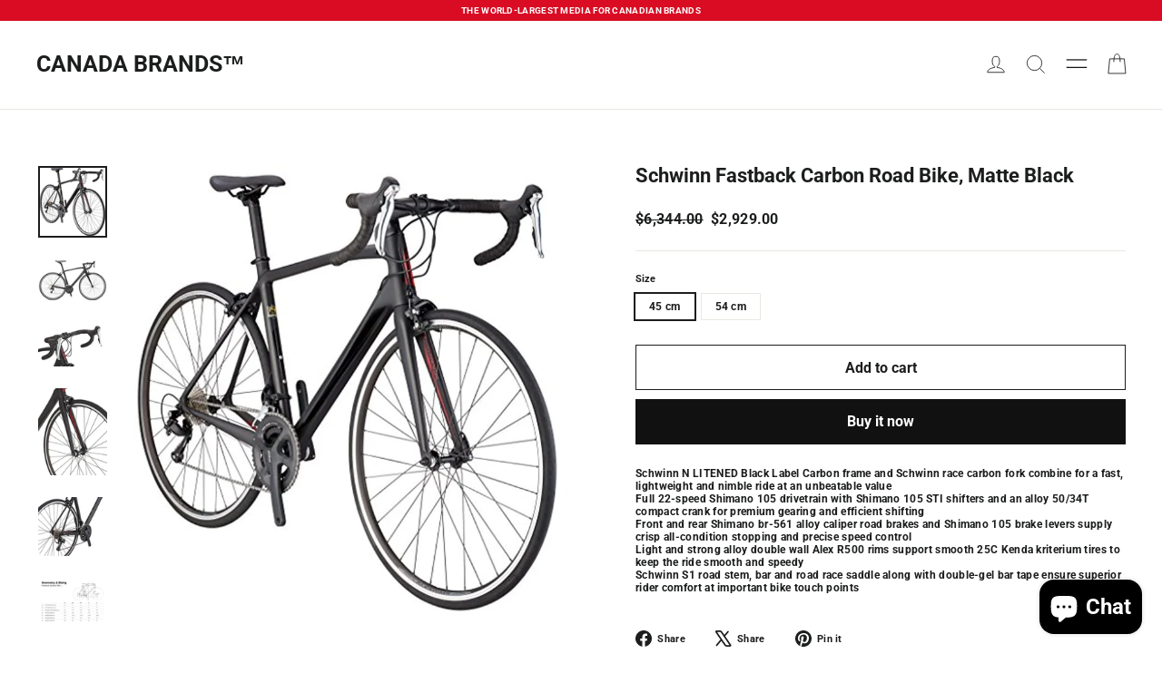

--- FILE ---
content_type: text/html; charset=utf-8
request_url: https://canada-brands.ca/products/schwinn-fastback-carbon-road-bike-matte-black
body_size: 32689
content:
<!doctype html>
<html class="no-js" lang="en" dir="ltr">
<head>
  <meta charset="utf-8">
  <meta http-equiv="X-UA-Compatible" content="IE=edge,chrome=1">
  <meta name="viewport" content="width=device-width,initial-scale=1">
  <meta name="theme-color" content="#111111">
  <link rel="canonical" href="https://canada-brands.ca/products/schwinn-fastback-carbon-road-bike-matte-black">
  <link rel="preconnect" href="https://cdn.shopify.com" crossorigin>
  <link rel="preconnect" href="https://fonts.shopifycdn.com" crossorigin>
  <link rel="dns-prefetch" href="https://productreviews.shopifycdn.com">
  <link rel="dns-prefetch" href="https://ajax.googleapis.com">
  <link rel="dns-prefetch" href="https://maps.googleapis.com">
  <link rel="dns-prefetch" href="https://maps.gstatic.com"><link rel="shortcut icon" href="//canada-brands.ca/cdn/shop/files/IMG_9308_32x32.png?v=1750925747" type="image/png" /><title>Schwinn Fastback Carbon Road Bike, Matte Black
&ndash; CANADA BRANDS™
</title>
<meta name="description" content="Schwinn N LITENED Black Label Carbon frame and Schwinn race carbon fork combine for a fast, lightweight and nimble ride at an unbeatable value Full 22-speed Shimano 105 drivetrain with Shimano 105 STI shifters and an alloy 50/34T compact crank for premium gearing and efficient shifting Front and rear Shimano br-561 all"><meta property="og:site_name" content="CANADA BRANDS™">
  <meta property="og:url" content="https://canada-brands.ca/products/schwinn-fastback-carbon-road-bike-matte-black">
  <meta property="og:title" content="Schwinn Fastback Carbon Road Bike, Matte Black">
  <meta property="og:type" content="product">
  <meta property="og:description" content="Schwinn N LITENED Black Label Carbon frame and Schwinn race carbon fork combine for a fast, lightweight and nimble ride at an unbeatable value Full 22-speed Shimano 105 drivetrain with Shimano 105 STI shifters and an alloy 50/34T compact crank for premium gearing and efficient shifting Front and rear Shimano br-561 all"><meta property="og:image" content="http://canada-brands.ca/cdn/shop/products/516PVsrFJDL._UL1500.jpg?v=1589032710">
    <meta property="og:image:secure_url" content="https://canada-brands.ca/cdn/shop/products/516PVsrFJDL._UL1500.jpg?v=1589032710">
    <meta property="og:image:width" content="1443">
    <meta property="og:image:height" content="1500"><meta name="twitter:site" content="@">
  <meta name="twitter:card" content="summary_large_image">
  <meta name="twitter:title" content="Schwinn Fastback Carbon Road Bike, Matte Black">
  <meta name="twitter:description" content="Schwinn N LITENED Black Label Carbon frame and Schwinn race carbon fork combine for a fast, lightweight and nimble ride at an unbeatable value Full 22-speed Shimano 105 drivetrain with Shimano 105 STI shifters and an alloy 50/34T compact crank for premium gearing and efficient shifting Front and rear Shimano br-561 all">
<style data-shopify>@font-face {
  font-family: Roboto;
  font-weight: 700;
  font-style: normal;
  font-display: swap;
  src: url("//canada-brands.ca/cdn/fonts/roboto/roboto_n7.f38007a10afbbde8976c4056bfe890710d51dec2.woff2") format("woff2"),
       url("//canada-brands.ca/cdn/fonts/roboto/roboto_n7.94bfdd3e80c7be00e128703d245c207769d763f9.woff") format("woff");
}

  

  
  
  
</style><link href="//canada-brands.ca/cdn/shop/t/26/assets/theme.css?v=180752216128943378721747838877" rel="stylesheet" type="text/css" media="all" />
<style data-shopify>:root {
    --typeHeaderPrimary: Roboto;
    --typeHeaderFallback: sans-serif;
    --typeHeaderSize: 22px;
    --typeHeaderWeight: 700;
    --typeHeaderLineHeight: 1.2;
    --typeHeaderSpacing: 0.0em;

    --typeBasePrimary:"system_ui";
    --typeBaseFallback:-apple-system, 'Segoe UI', Roboto, 'Helvetica Neue', 'Noto Sans', 'Liberation Sans', Arial, sans-serif, 'Apple Color Emoji', 'Segoe UI Emoji', 'Segoe UI Symbol', 'Noto Color Emoji';
    --typeBaseSize: 12px;
    --typeBaseWeight: 400;
    --typeBaseLineHeight: 1.2;
    --typeBaseSpacing: 0.025em;

    --iconWeight: 2px;
    --iconLinecaps: miter;
  }

  
.collection-hero__content:before,
  .hero__image-wrapper:before,
  .hero__media:before {
    background-image: linear-gradient(to bottom, rgba(0, 0, 0, 0.0) 0%, rgba(0, 0, 0, 0.0) 40%, rgba(0, 0, 0, 0.62) 100%);
  }

  .skrim__item-content .skrim__overlay:after {
    background-image: linear-gradient(to bottom, rgba(0, 0, 0, 0.0) 30%, rgba(0, 0, 0, 0.62) 100%);
  }

  .placeholder-content {
    background-image: linear-gradient(100deg, #ffffff 40%, #f7f7f7 63%, #ffffff 79%);
  }</style><script>
    document.documentElement.className = document.documentElement.className.replace('no-js', 'js');

    window.theme = window.theme || {};
    theme.routes = {
      home: "/",
      cart: "/cart.js",
      cartPage: "/cart",
      cartAdd: "/cart/add.js",
      cartChange: "/cart/change.js",
      search: "/search",
      predictiveSearch: "/search/suggest"
    };
    theme.strings = {
      soldOut: "Sold Out",
      unavailable: "Unavailable",
      inStockLabel: "In stock, ready to ship",
      oneStockLabel: "Low stock - [count] item left",
      otherStockLabel: "Low stock - [count] items left",
      willNotShipUntil: "Ready to ship [date]",
      willBeInStockAfter: "Back in stock [date]",
      waitingForStock: "Backordered, shipping soon",
      cartSavings: "You're saving [savings]",
      cartEmpty: "Your cart is currently empty.",
      cartTermsConfirmation: "You must agree with the terms and conditions of sales to check out",
      searchCollections: "Collections",
      searchPages: "Pages",
      searchArticles: "Articles",
      maxQuantity: "You can only have [quantity] of [title] in your cart."
    };
    theme.settings = {
      cartType: "drawer",
      isCustomerTemplate: false,
      moneyFormat: "\u003cspan class=\"langwill-money\"\u003e\u003cspan class=money\u003e${{amount}}\u003c\/span\u003e",
      predictiveSearch: true,
      predictiveSearchType: null,
      quickView: false,
      themeName: 'Motion',
      themeVersion: "10.5.1"
    };
  </script>

  <script>window.performance && window.performance.mark && window.performance.mark('shopify.content_for_header.start');</script><meta id="shopify-digital-wallet" name="shopify-digital-wallet" content="/20202987/digital_wallets/dialog">
<meta name="shopify-checkout-api-token" content="94eef599aa6a738655ca78e599204e09">
<meta id="in-context-paypal-metadata" data-shop-id="20202987" data-venmo-supported="false" data-environment="production" data-locale="en_US" data-paypal-v4="true" data-currency="CAD">
<link rel="alternate" type="application/json+oembed" href="https://canada-brands.ca/products/schwinn-fastback-carbon-road-bike-matte-black.oembed">
<script async="async" src="/checkouts/internal/preloads.js?locale=en-CA"></script>
<script id="shopify-features" type="application/json">{"accessToken":"94eef599aa6a738655ca78e599204e09","betas":["rich-media-storefront-analytics"],"domain":"canada-brands.ca","predictiveSearch":true,"shopId":20202987,"locale":"en"}</script>
<script>var Shopify = Shopify || {};
Shopify.shop = "lyson-media.myshopify.com";
Shopify.locale = "en";
Shopify.currency = {"active":"CAD","rate":"1.0"};
Shopify.country = "CA";
Shopify.theme = {"name":"Motion [AT Edit]","id":171343511830,"schema_name":"Motion","schema_version":"10.5.1","theme_store_id":847,"role":"main"};
Shopify.theme.handle = "null";
Shopify.theme.style = {"id":null,"handle":null};
Shopify.cdnHost = "canada-brands.ca/cdn";
Shopify.routes = Shopify.routes || {};
Shopify.routes.root = "/";</script>
<script type="module">!function(o){(o.Shopify=o.Shopify||{}).modules=!0}(window);</script>
<script>!function(o){function n(){var o=[];function n(){o.push(Array.prototype.slice.apply(arguments))}return n.q=o,n}var t=o.Shopify=o.Shopify||{};t.loadFeatures=n(),t.autoloadFeatures=n()}(window);</script>
<script id="shop-js-analytics" type="application/json">{"pageType":"product"}</script>
<script defer="defer" async type="module" src="//canada-brands.ca/cdn/shopifycloud/shop-js/modules/v2/client.init-shop-cart-sync_C5BV16lS.en.esm.js"></script>
<script defer="defer" async type="module" src="//canada-brands.ca/cdn/shopifycloud/shop-js/modules/v2/chunk.common_CygWptCX.esm.js"></script>
<script type="module">
  await import("//canada-brands.ca/cdn/shopifycloud/shop-js/modules/v2/client.init-shop-cart-sync_C5BV16lS.en.esm.js");
await import("//canada-brands.ca/cdn/shopifycloud/shop-js/modules/v2/chunk.common_CygWptCX.esm.js");

  window.Shopify.SignInWithShop?.initShopCartSync?.({"fedCMEnabled":true,"windoidEnabled":true});

</script>
<script id="__st">var __st={"a":20202987,"offset":-43200,"reqid":"aed0433b-afe7-414b-98b3-45b750a513c0-1768730322","pageurl":"canada-brands.ca\/products\/schwinn-fastback-carbon-road-bike-matte-black","u":"d0ea757b3a34","p":"product","rtyp":"product","rid":4469101822017};</script>
<script>window.ShopifyPaypalV4VisibilityTracking = true;</script>
<script id="captcha-bootstrap">!function(){'use strict';const t='contact',e='account',n='new_comment',o=[[t,t],['blogs',n],['comments',n],[t,'customer']],c=[[e,'customer_login'],[e,'guest_login'],[e,'recover_customer_password'],[e,'create_customer']],r=t=>t.map((([t,e])=>`form[action*='/${t}']:not([data-nocaptcha='true']) input[name='form_type'][value='${e}']`)).join(','),a=t=>()=>t?[...document.querySelectorAll(t)].map((t=>t.form)):[];function s(){const t=[...o],e=r(t);return a(e)}const i='password',u='form_key',d=['recaptcha-v3-token','g-recaptcha-response','h-captcha-response',i],f=()=>{try{return window.sessionStorage}catch{return}},m='__shopify_v',_=t=>t.elements[u];function p(t,e,n=!1){try{const o=window.sessionStorage,c=JSON.parse(o.getItem(e)),{data:r}=function(t){const{data:e,action:n}=t;return t[m]||n?{data:e,action:n}:{data:t,action:n}}(c);for(const[e,n]of Object.entries(r))t.elements[e]&&(t.elements[e].value=n);n&&o.removeItem(e)}catch(o){console.error('form repopulation failed',{error:o})}}const l='form_type',E='cptcha';function T(t){t.dataset[E]=!0}const w=window,h=w.document,L='Shopify',v='ce_forms',y='captcha';let A=!1;((t,e)=>{const n=(g='f06e6c50-85a8-45c8-87d0-21a2b65856fe',I='https://cdn.shopify.com/shopifycloud/storefront-forms-hcaptcha/ce_storefront_forms_captcha_hcaptcha.v1.5.2.iife.js',D={infoText:'Protected by hCaptcha',privacyText:'Privacy',termsText:'Terms'},(t,e,n)=>{const o=w[L][v],c=o.bindForm;if(c)return c(t,g,e,D).then(n);var r;o.q.push([[t,g,e,D],n]),r=I,A||(h.body.append(Object.assign(h.createElement('script'),{id:'captcha-provider',async:!0,src:r})),A=!0)});var g,I,D;w[L]=w[L]||{},w[L][v]=w[L][v]||{},w[L][v].q=[],w[L][y]=w[L][y]||{},w[L][y].protect=function(t,e){n(t,void 0,e),T(t)},Object.freeze(w[L][y]),function(t,e,n,w,h,L){const[v,y,A,g]=function(t,e,n){const i=e?o:[],u=t?c:[],d=[...i,...u],f=r(d),m=r(i),_=r(d.filter((([t,e])=>n.includes(e))));return[a(f),a(m),a(_),s()]}(w,h,L),I=t=>{const e=t.target;return e instanceof HTMLFormElement?e:e&&e.form},D=t=>v().includes(t);t.addEventListener('submit',(t=>{const e=I(t);if(!e)return;const n=D(e)&&!e.dataset.hcaptchaBound&&!e.dataset.recaptchaBound,o=_(e),c=g().includes(e)&&(!o||!o.value);(n||c)&&t.preventDefault(),c&&!n&&(function(t){try{if(!f())return;!function(t){const e=f();if(!e)return;const n=_(t);if(!n)return;const o=n.value;o&&e.removeItem(o)}(t);const e=Array.from(Array(32),(()=>Math.random().toString(36)[2])).join('');!function(t,e){_(t)||t.append(Object.assign(document.createElement('input'),{type:'hidden',name:u})),t.elements[u].value=e}(t,e),function(t,e){const n=f();if(!n)return;const o=[...t.querySelectorAll(`input[type='${i}']`)].map((({name:t})=>t)),c=[...d,...o],r={};for(const[a,s]of new FormData(t).entries())c.includes(a)||(r[a]=s);n.setItem(e,JSON.stringify({[m]:1,action:t.action,data:r}))}(t,e)}catch(e){console.error('failed to persist form',e)}}(e),e.submit())}));const S=(t,e)=>{t&&!t.dataset[E]&&(n(t,e.some((e=>e===t))),T(t))};for(const o of['focusin','change'])t.addEventListener(o,(t=>{const e=I(t);D(e)&&S(e,y())}));const B=e.get('form_key'),M=e.get(l),P=B&&M;t.addEventListener('DOMContentLoaded',(()=>{const t=y();if(P)for(const e of t)e.elements[l].value===M&&p(e,B);[...new Set([...A(),...v().filter((t=>'true'===t.dataset.shopifyCaptcha))])].forEach((e=>S(e,t)))}))}(h,new URLSearchParams(w.location.search),n,t,e,['guest_login'])})(!0,!0)}();</script>
<script integrity="sha256-4kQ18oKyAcykRKYeNunJcIwy7WH5gtpwJnB7kiuLZ1E=" data-source-attribution="shopify.loadfeatures" defer="defer" src="//canada-brands.ca/cdn/shopifycloud/storefront/assets/storefront/load_feature-a0a9edcb.js" crossorigin="anonymous"></script>
<script data-source-attribution="shopify.dynamic_checkout.dynamic.init">var Shopify=Shopify||{};Shopify.PaymentButton=Shopify.PaymentButton||{isStorefrontPortableWallets:!0,init:function(){window.Shopify.PaymentButton.init=function(){};var t=document.createElement("script");t.src="https://canada-brands.ca/cdn/shopifycloud/portable-wallets/latest/portable-wallets.en.js",t.type="module",document.head.appendChild(t)}};
</script>
<script data-source-attribution="shopify.dynamic_checkout.buyer_consent">
  function portableWalletsHideBuyerConsent(e){var t=document.getElementById("shopify-buyer-consent"),n=document.getElementById("shopify-subscription-policy-button");t&&n&&(t.classList.add("hidden"),t.setAttribute("aria-hidden","true"),n.removeEventListener("click",e))}function portableWalletsShowBuyerConsent(e){var t=document.getElementById("shopify-buyer-consent"),n=document.getElementById("shopify-subscription-policy-button");t&&n&&(t.classList.remove("hidden"),t.removeAttribute("aria-hidden"),n.addEventListener("click",e))}window.Shopify?.PaymentButton&&(window.Shopify.PaymentButton.hideBuyerConsent=portableWalletsHideBuyerConsent,window.Shopify.PaymentButton.showBuyerConsent=portableWalletsShowBuyerConsent);
</script>
<script>
  function portableWalletsCleanup(e){e&&e.src&&console.error("Failed to load portable wallets script "+e.src);var t=document.querySelectorAll("shopify-accelerated-checkout .shopify-payment-button__skeleton, shopify-accelerated-checkout-cart .wallet-cart-button__skeleton"),e=document.getElementById("shopify-buyer-consent");for(let e=0;e<t.length;e++)t[e].remove();e&&e.remove()}function portableWalletsNotLoadedAsModule(e){e instanceof ErrorEvent&&"string"==typeof e.message&&e.message.includes("import.meta")&&"string"==typeof e.filename&&e.filename.includes("portable-wallets")&&(window.removeEventListener("error",portableWalletsNotLoadedAsModule),window.Shopify.PaymentButton.failedToLoad=e,"loading"===document.readyState?document.addEventListener("DOMContentLoaded",window.Shopify.PaymentButton.init):window.Shopify.PaymentButton.init())}window.addEventListener("error",portableWalletsNotLoadedAsModule);
</script>

<script type="module" src="https://canada-brands.ca/cdn/shopifycloud/portable-wallets/latest/portable-wallets.en.js" onError="portableWalletsCleanup(this)" crossorigin="anonymous"></script>
<script nomodule>
  document.addEventListener("DOMContentLoaded", portableWalletsCleanup);
</script>

<script id='scb4127' type='text/javascript' async='' src='https://canada-brands.ca/cdn/shopifycloud/privacy-banner/storefront-banner.js'></script><link id="shopify-accelerated-checkout-styles" rel="stylesheet" media="screen" href="https://canada-brands.ca/cdn/shopifycloud/portable-wallets/latest/accelerated-checkout-backwards-compat.css" crossorigin="anonymous">
<style id="shopify-accelerated-checkout-cart">
        #shopify-buyer-consent {
  margin-top: 1em;
  display: inline-block;
  width: 100%;
}

#shopify-buyer-consent.hidden {
  display: none;
}

#shopify-subscription-policy-button {
  background: none;
  border: none;
  padding: 0;
  text-decoration: underline;
  font-size: inherit;
  cursor: pointer;
}

#shopify-subscription-policy-button::before {
  box-shadow: none;
}

      </style>

<script>window.performance && window.performance.mark && window.performance.mark('shopify.content_for_header.end');</script>

  <script src="//canada-brands.ca/cdn/shop/t/26/assets/vendor-scripts-v14.js" defer="defer"></script><script src="//canada-brands.ca/cdn/shop/t/26/assets/theme.js?v=7651693481908912771724170051" defer="defer"></script>
<!-- BEGIN app block: shopify://apps/judge-me-reviews/blocks/judgeme_core/61ccd3b1-a9f2-4160-9fe9-4fec8413e5d8 --><!-- Start of Judge.me Core -->






<link rel="dns-prefetch" href="https://cdnwidget.judge.me">
<link rel="dns-prefetch" href="https://cdn.judge.me">
<link rel="dns-prefetch" href="https://cdn1.judge.me">
<link rel="dns-prefetch" href="https://api.judge.me">

<script data-cfasync='false' class='jdgm-settings-script'>window.jdgmSettings={"pagination":5,"disable_web_reviews":false,"badge_no_review_text":"No reviews","badge_n_reviews_text":"{{ n }} review/reviews","badge_star_color":"#E5B525","hide_badge_preview_if_no_reviews":true,"badge_hide_text":false,"enforce_center_preview_badge":false,"widget_title":"Customer Reviews","widget_open_form_text":"Write a review","widget_close_form_text":"Cancel review","widget_refresh_page_text":"Refresh page","widget_summary_text":"Based on {{ number_of_reviews }} review/reviews","widget_no_review_text":"Be the first to write a review","widget_name_field_text":"Display name","widget_verified_name_field_text":"Verified Name (public)","widget_name_placeholder_text":"Display name","widget_required_field_error_text":"This field is required.","widget_email_field_text":"Email address","widget_verified_email_field_text":"Verified Email (private, can not be edited)","widget_email_placeholder_text":"Your email address","widget_email_field_error_text":"Please enter a valid email address.","widget_rating_field_text":"Rating","widget_review_title_field_text":"Review Title","widget_review_title_placeholder_text":"Give your review a title","widget_review_body_field_text":"Review content","widget_review_body_placeholder_text":"Start writing here...","widget_pictures_field_text":"Picture/Video (optional)","widget_submit_review_text":"Submit Review","widget_submit_verified_review_text":"Submit Verified Review","widget_submit_success_msg_with_auto_publish":"Thank you! Please refresh the page in a few moments to see your review. You can remove or edit your review by logging into \u003ca href='https://judge.me/login' target='_blank' rel='nofollow noopener'\u003eJudge.me\u003c/a\u003e","widget_submit_success_msg_no_auto_publish":"Thank you! Your review will be published as soon as it is approved by the shop admin. You can remove or edit your review by logging into \u003ca href='https://judge.me/login' target='_blank' rel='nofollow noopener'\u003eJudge.me\u003c/a\u003e","widget_show_default_reviews_out_of_total_text":"Showing {{ n_reviews_shown }} out of {{ n_reviews }} reviews.","widget_show_all_link_text":"Show all","widget_show_less_link_text":"Show less","widget_author_said_text":"{{ reviewer_name }} said:","widget_days_text":"{{ n }} days ago","widget_weeks_text":"{{ n }} week/weeks ago","widget_months_text":"{{ n }} month/months ago","widget_years_text":"{{ n }} year/years ago","widget_yesterday_text":"Yesterday","widget_today_text":"Today","widget_replied_text":"\u003e\u003e {{ shop_name }} replied:","widget_read_more_text":"Read more","widget_reviewer_name_as_initial":"","widget_rating_filter_color":"#fbcd0a","widget_rating_filter_see_all_text":"See all reviews","widget_sorting_most_recent_text":"Most Recent","widget_sorting_highest_rating_text":"Highest Rating","widget_sorting_lowest_rating_text":"Lowest Rating","widget_sorting_with_pictures_text":"Only Pictures","widget_sorting_most_helpful_text":"Most Helpful","widget_open_question_form_text":"Ask a question","widget_reviews_subtab_text":"Reviews","widget_questions_subtab_text":"Questions","widget_question_label_text":"Question","widget_answer_label_text":"Answer","widget_question_placeholder_text":"Write your question here","widget_submit_question_text":"Submit Question","widget_question_submit_success_text":"Thank you for your question! We will notify you once it gets answered.","widget_star_color":"#E5B525","verified_badge_text":"Verified","verified_badge_bg_color":"","verified_badge_text_color":"","verified_badge_placement":"left-of-reviewer-name","widget_review_max_height":"","widget_hide_border":false,"widget_social_share":false,"widget_thumb":false,"widget_review_location_show":false,"widget_location_format":"","all_reviews_include_out_of_store_products":true,"all_reviews_out_of_store_text":"(out of store)","all_reviews_pagination":100,"all_reviews_product_name_prefix_text":"about","enable_review_pictures":true,"enable_question_anwser":false,"widget_theme":"default","review_date_format":"mm/dd/yyyy","default_sort_method":"most-recent","widget_product_reviews_subtab_text":"Product Reviews","widget_shop_reviews_subtab_text":"Shop Reviews","widget_other_products_reviews_text":"Reviews for other products","widget_store_reviews_subtab_text":"Store reviews","widget_no_store_reviews_text":"This store hasn't received any reviews yet","widget_web_restriction_product_reviews_text":"This product hasn't received any reviews yet","widget_no_items_text":"No items found","widget_show_more_text":"Show more","widget_write_a_store_review_text":"Write a Store Review","widget_other_languages_heading":"Reviews in Other Languages","widget_translate_review_text":"Translate review to {{ language }}","widget_translating_review_text":"Translating...","widget_show_original_translation_text":"Show original ({{ language }})","widget_translate_review_failed_text":"Review couldn't be translated.","widget_translate_review_retry_text":"Retry","widget_translate_review_try_again_later_text":"Try again later","show_product_url_for_grouped_product":false,"widget_sorting_pictures_first_text":"Pictures First","show_pictures_on_all_rev_page_mobile":false,"show_pictures_on_all_rev_page_desktop":false,"floating_tab_hide_mobile_install_preference":false,"floating_tab_button_name":"★ Reviews","floating_tab_title":"Let customers speak for us","floating_tab_button_color":"","floating_tab_button_background_color":"","floating_tab_url":"","floating_tab_url_enabled":false,"floating_tab_tab_style":"text","all_reviews_text_badge_text":"Customers rate us {{ shop.metafields.judgeme.all_reviews_rating | round: 1 }}/5 based on {{ shop.metafields.judgeme.all_reviews_count }} reviews.","all_reviews_text_badge_text_branded_style":"{{ shop.metafields.judgeme.all_reviews_rating | round: 1 }} out of 5 stars based on {{ shop.metafields.judgeme.all_reviews_count }} reviews","is_all_reviews_text_badge_a_link":false,"show_stars_for_all_reviews_text_badge":false,"all_reviews_text_badge_url":"","all_reviews_text_style":"branded","all_reviews_text_color_style":"judgeme_brand_color","all_reviews_text_color":"#108474","all_reviews_text_show_jm_brand":true,"featured_carousel_show_header":true,"featured_carousel_title":"Let customers speak for us","testimonials_carousel_title":"Customers are saying","videos_carousel_title":"Real customer stories","cards_carousel_title":"Customers are saying","featured_carousel_count_text":"from {{ n }} reviews","featured_carousel_add_link_to_all_reviews_page":false,"featured_carousel_url":"","featured_carousel_show_images":true,"featured_carousel_autoslide_interval":5,"featured_carousel_arrows_on_the_sides":false,"featured_carousel_height":250,"featured_carousel_width":80,"featured_carousel_image_size":0,"featured_carousel_image_height":250,"featured_carousel_arrow_color":"#eeeeee","verified_count_badge_style":"branded","verified_count_badge_orientation":"horizontal","verified_count_badge_color_style":"judgeme_brand_color","verified_count_badge_color":"#108474","is_verified_count_badge_a_link":false,"verified_count_badge_url":"","verified_count_badge_show_jm_brand":true,"widget_rating_preset_default":5,"widget_first_sub_tab":"product-reviews","widget_show_histogram":true,"widget_histogram_use_custom_color":false,"widget_pagination_use_custom_color":false,"widget_star_use_custom_color":true,"widget_verified_badge_use_custom_color":false,"widget_write_review_use_custom_color":false,"picture_reminder_submit_button":"Upload Pictures","enable_review_videos":false,"mute_video_by_default":false,"widget_sorting_videos_first_text":"Videos First","widget_review_pending_text":"Pending","featured_carousel_items_for_large_screen":3,"social_share_options_order":"Facebook,Twitter","remove_microdata_snippet":true,"disable_json_ld":false,"enable_json_ld_products":false,"preview_badge_show_question_text":false,"preview_badge_no_question_text":"No questions","preview_badge_n_question_text":"{{ number_of_questions }} question/questions","qa_badge_show_icon":false,"qa_badge_position":"same-row","remove_judgeme_branding":false,"widget_add_search_bar":false,"widget_search_bar_placeholder":"Search","widget_sorting_verified_only_text":"Verified only","featured_carousel_theme":"default","featured_carousel_show_rating":true,"featured_carousel_show_title":true,"featured_carousel_show_body":true,"featured_carousel_show_date":false,"featured_carousel_show_reviewer":true,"featured_carousel_show_product":false,"featured_carousel_header_background_color":"#108474","featured_carousel_header_text_color":"#ffffff","featured_carousel_name_product_separator":"reviewed","featured_carousel_full_star_background":"#108474","featured_carousel_empty_star_background":"#dadada","featured_carousel_vertical_theme_background":"#f9fafb","featured_carousel_verified_badge_enable":true,"featured_carousel_verified_badge_color":"#108474","featured_carousel_border_style":"round","featured_carousel_review_line_length_limit":3,"featured_carousel_more_reviews_button_text":"Read more reviews","featured_carousel_view_product_button_text":"View product","all_reviews_page_load_reviews_on":"scroll","all_reviews_page_load_more_text":"Load More Reviews","disable_fb_tab_reviews":false,"enable_ajax_cdn_cache":false,"widget_advanced_speed_features":5,"widget_public_name_text":"displayed publicly like","default_reviewer_name":"John Smith","default_reviewer_name_has_non_latin":true,"widget_reviewer_anonymous":"Anonymous","medals_widget_title":"Judge.me Review Medals","medals_widget_background_color":"#f9fafb","medals_widget_position":"footer_all_pages","medals_widget_border_color":"#f9fafb","medals_widget_verified_text_position":"left","medals_widget_use_monochromatic_version":false,"medals_widget_elements_color":"#108474","show_reviewer_avatar":true,"widget_invalid_yt_video_url_error_text":"Not a YouTube video URL","widget_max_length_field_error_text":"Please enter no more than {0} characters.","widget_show_country_flag":false,"widget_show_collected_via_shop_app":true,"widget_verified_by_shop_badge_style":"light","widget_verified_by_shop_text":"Verified by Shop","widget_show_photo_gallery":false,"widget_load_with_code_splitting":true,"widget_ugc_install_preference":false,"widget_ugc_title":"Made by us, Shared by you","widget_ugc_subtitle":"Tag us to see your picture featured in our page","widget_ugc_arrows_color":"#ffffff","widget_ugc_primary_button_text":"Buy Now","widget_ugc_primary_button_background_color":"#108474","widget_ugc_primary_button_text_color":"#ffffff","widget_ugc_primary_button_border_width":"0","widget_ugc_primary_button_border_style":"none","widget_ugc_primary_button_border_color":"#108474","widget_ugc_primary_button_border_radius":"25","widget_ugc_secondary_button_text":"Load More","widget_ugc_secondary_button_background_color":"#ffffff","widget_ugc_secondary_button_text_color":"#108474","widget_ugc_secondary_button_border_width":"2","widget_ugc_secondary_button_border_style":"solid","widget_ugc_secondary_button_border_color":"#108474","widget_ugc_secondary_button_border_radius":"25","widget_ugc_reviews_button_text":"View Reviews","widget_ugc_reviews_button_background_color":"#ffffff","widget_ugc_reviews_button_text_color":"#108474","widget_ugc_reviews_button_border_width":"2","widget_ugc_reviews_button_border_style":"solid","widget_ugc_reviews_button_border_color":"#108474","widget_ugc_reviews_button_border_radius":"25","widget_ugc_reviews_button_link_to":"judgeme-reviews-page","widget_ugc_show_post_date":true,"widget_ugc_max_width":"800","widget_rating_metafield_value_type":true,"widget_primary_color":"#000000","widget_enable_secondary_color":false,"widget_secondary_color":"#edf5f5","widget_summary_average_rating_text":"{{ average_rating }} out of 5","widget_media_grid_title":"Customer photos \u0026 videos","widget_media_grid_see_more_text":"See more","widget_round_style":false,"widget_show_product_medals":true,"widget_verified_by_judgeme_text":"Verified by Judge.me","widget_show_store_medals":true,"widget_verified_by_judgeme_text_in_store_medals":"Verified by Judge.me","widget_media_field_exceed_quantity_message":"Sorry, we can only accept {{ max_media }} for one review.","widget_media_field_exceed_limit_message":"{{ file_name }} is too large, please select a {{ media_type }} less than {{ size_limit }}MB.","widget_review_submitted_text":"Review Submitted!","widget_question_submitted_text":"Question Submitted!","widget_close_form_text_question":"Cancel","widget_write_your_answer_here_text":"Write your answer here","widget_enabled_branded_link":true,"widget_show_collected_by_judgeme":true,"widget_reviewer_name_color":"","widget_write_review_text_color":"","widget_write_review_bg_color":"","widget_collected_by_judgeme_text":"collected by Judge.me","widget_pagination_type":"standard","widget_load_more_text":"Load More","widget_load_more_color":"#108474","widget_full_review_text":"Full Review","widget_read_more_reviews_text":"Read More Reviews","widget_read_questions_text":"Read Questions","widget_questions_and_answers_text":"Questions \u0026 Answers","widget_verified_by_text":"Verified by","widget_verified_text":"Verified","widget_number_of_reviews_text":"{{ number_of_reviews }} reviews","widget_back_button_text":"Back","widget_next_button_text":"Next","widget_custom_forms_filter_button":"Filters","custom_forms_style":"horizontal","widget_show_review_information":false,"how_reviews_are_collected":"How reviews are collected?","widget_show_review_keywords":false,"widget_gdpr_statement":"How we use your data: We'll only contact you about the review you left, and only if necessary. By submitting your review, you agree to Judge.me's \u003ca href='https://judge.me/terms' target='_blank' rel='nofollow noopener'\u003eterms\u003c/a\u003e, \u003ca href='https://judge.me/privacy' target='_blank' rel='nofollow noopener'\u003eprivacy\u003c/a\u003e and \u003ca href='https://judge.me/content-policy' target='_blank' rel='nofollow noopener'\u003econtent\u003c/a\u003e policies.","widget_multilingual_sorting_enabled":false,"widget_translate_review_content_enabled":false,"widget_translate_review_content_method":"manual","popup_widget_review_selection":"automatically_with_pictures","popup_widget_round_border_style":true,"popup_widget_show_title":true,"popup_widget_show_body":true,"popup_widget_show_reviewer":false,"popup_widget_show_product":true,"popup_widget_show_pictures":true,"popup_widget_use_review_picture":true,"popup_widget_show_on_home_page":true,"popup_widget_show_on_product_page":true,"popup_widget_show_on_collection_page":true,"popup_widget_show_on_cart_page":true,"popup_widget_position":"bottom_left","popup_widget_first_review_delay":5,"popup_widget_duration":5,"popup_widget_interval":5,"popup_widget_review_count":5,"popup_widget_hide_on_mobile":true,"review_snippet_widget_round_border_style":true,"review_snippet_widget_card_color":"#FFFFFF","review_snippet_widget_slider_arrows_background_color":"#FFFFFF","review_snippet_widget_slider_arrows_color":"#000000","review_snippet_widget_star_color":"#108474","show_product_variant":false,"all_reviews_product_variant_label_text":"Variant: ","widget_show_verified_branding":true,"widget_ai_summary_title":"Customers say","widget_ai_summary_disclaimer":"AI-powered review summary based on recent customer reviews","widget_show_ai_summary":false,"widget_show_ai_summary_bg":false,"widget_show_review_title_input":true,"redirect_reviewers_invited_via_email":"review_widget","request_store_review_after_product_review":false,"request_review_other_products_in_order":false,"review_form_color_scheme":"default","review_form_corner_style":"square","review_form_star_color":{},"review_form_text_color":"#333333","review_form_background_color":"#ffffff","review_form_field_background_color":"#fafafa","review_form_button_color":{},"review_form_button_text_color":"#ffffff","review_form_modal_overlay_color":"#000000","review_content_screen_title_text":"How would you rate this product?","review_content_introduction_text":"We would love it if you would share a bit about your experience.","store_review_form_title_text":"How would you rate this store?","store_review_form_introduction_text":"We would love it if you would share a bit about your experience.","show_review_guidance_text":true,"one_star_review_guidance_text":"Poor","five_star_review_guidance_text":"Great","customer_information_screen_title_text":"About you","customer_information_introduction_text":"Please tell us more about you.","custom_questions_screen_title_text":"Your experience in more detail","custom_questions_introduction_text":"Here are a few questions to help us understand more about your experience.","review_submitted_screen_title_text":"Thanks for your review!","review_submitted_screen_thank_you_text":"We are processing it and it will appear on the store soon.","review_submitted_screen_email_verification_text":"Please confirm your email by clicking the link we just sent you. This helps us keep reviews authentic.","review_submitted_request_store_review_text":"Would you like to share your experience of shopping with us?","review_submitted_review_other_products_text":"Would you like to review these products?","store_review_screen_title_text":"Would you like to share your experience of shopping with us?","store_review_introduction_text":"We value your feedback and use it to improve. Please share any thoughts or suggestions you have.","reviewer_media_screen_title_picture_text":"Share a picture","reviewer_media_introduction_picture_text":"Upload a photo to support your review.","reviewer_media_screen_title_video_text":"Share a video","reviewer_media_introduction_video_text":"Upload a video to support your review.","reviewer_media_screen_title_picture_or_video_text":"Share a picture or video","reviewer_media_introduction_picture_or_video_text":"Upload a photo or video to support your review.","reviewer_media_youtube_url_text":"Paste your Youtube URL here","advanced_settings_next_step_button_text":"Next","advanced_settings_close_review_button_text":"Close","modal_write_review_flow":false,"write_review_flow_required_text":"Required","write_review_flow_privacy_message_text":"We respect your privacy.","write_review_flow_anonymous_text":"Post review as anonymous","write_review_flow_visibility_text":"This won't be visible to other customers.","write_review_flow_multiple_selection_help_text":"Select as many as you like","write_review_flow_single_selection_help_text":"Select one option","write_review_flow_required_field_error_text":"This field is required","write_review_flow_invalid_email_error_text":"Please enter a valid email address","write_review_flow_max_length_error_text":"Max. {{ max_length }} characters.","write_review_flow_media_upload_text":"\u003cb\u003eClick to upload\u003c/b\u003e or drag and drop","write_review_flow_gdpr_statement":"We'll only contact you about your review if necessary. By submitting your review, you agree to our \u003ca href='https://judge.me/terms' target='_blank' rel='nofollow noopener'\u003eterms and conditions\u003c/a\u003e and \u003ca href='https://judge.me/privacy' target='_blank' rel='nofollow noopener'\u003eprivacy policy\u003c/a\u003e.","rating_only_reviews_enabled":false,"show_negative_reviews_help_screen":false,"new_review_flow_help_screen_rating_threshold":3,"negative_review_resolution_screen_title_text":"Tell us more","negative_review_resolution_text":"Your experience matters to us. If there were issues with your purchase, we're here to help. Feel free to reach out to us, we'd love the opportunity to make things right.","negative_review_resolution_button_text":"Contact us","negative_review_resolution_proceed_with_review_text":"Leave a review","negative_review_resolution_subject":"Issue with purchase from {{ shop_name }}.{{ order_name }}","preview_badge_collection_page_install_status":false,"widget_review_custom_css":"","preview_badge_custom_css":"","preview_badge_stars_count":"5-stars","featured_carousel_custom_css":"","floating_tab_custom_css":"","all_reviews_widget_custom_css":"","medals_widget_custom_css":"","verified_badge_custom_css":"","all_reviews_text_custom_css":"","transparency_badges_collected_via_store_invite":false,"transparency_badges_from_another_provider":false,"transparency_badges_collected_from_store_visitor":false,"transparency_badges_collected_by_verified_review_provider":false,"transparency_badges_earned_reward":false,"transparency_badges_collected_via_store_invite_text":"Review collected via store invitation","transparency_badges_from_another_provider_text":"Review collected from another provider","transparency_badges_collected_from_store_visitor_text":"Review collected from a store visitor","transparency_badges_written_in_google_text":"Review written in Google","transparency_badges_written_in_etsy_text":"Review written in Etsy","transparency_badges_written_in_shop_app_text":"Review written in Shop App","transparency_badges_earned_reward_text":"Review earned a reward for future purchase","product_review_widget_per_page":10,"widget_store_review_label_text":"Review about the store","checkout_comment_extension_title_on_product_page":"Customer Comments","checkout_comment_extension_num_latest_comment_show":5,"checkout_comment_extension_format":"name_and_timestamp","checkout_comment_customer_name":"last_initial","checkout_comment_comment_notification":true,"preview_badge_collection_page_install_preference":false,"preview_badge_home_page_install_preference":false,"preview_badge_product_page_install_preference":false,"review_widget_install_preference":"","review_carousel_install_preference":false,"floating_reviews_tab_install_preference":"none","verified_reviews_count_badge_install_preference":false,"all_reviews_text_install_preference":false,"review_widget_best_location":false,"judgeme_medals_install_preference":false,"review_widget_revamp_enabled":false,"review_widget_qna_enabled":false,"review_widget_header_theme":"minimal","review_widget_widget_title_enabled":true,"review_widget_header_text_size":"medium","review_widget_header_text_weight":"regular","review_widget_average_rating_style":"compact","review_widget_bar_chart_enabled":true,"review_widget_bar_chart_type":"numbers","review_widget_bar_chart_style":"standard","review_widget_expanded_media_gallery_enabled":false,"review_widget_reviews_section_theme":"standard","review_widget_image_style":"thumbnails","review_widget_review_image_ratio":"square","review_widget_stars_size":"medium","review_widget_verified_badge":"standard_text","review_widget_review_title_text_size":"medium","review_widget_review_text_size":"medium","review_widget_review_text_length":"medium","review_widget_number_of_columns_desktop":3,"review_widget_carousel_transition_speed":5,"review_widget_custom_questions_answers_display":"always","review_widget_button_text_color":"#FFFFFF","review_widget_text_color":"#000000","review_widget_lighter_text_color":"#7B7B7B","review_widget_corner_styling":"soft","review_widget_review_word_singular":"review","review_widget_review_word_plural":"reviews","review_widget_voting_label":"Helpful?","review_widget_shop_reply_label":"Reply from {{ shop_name }}:","review_widget_filters_title":"Filters","qna_widget_question_word_singular":"Question","qna_widget_question_word_plural":"Questions","qna_widget_answer_reply_label":"Answer from {{ answerer_name }}:","qna_content_screen_title_text":"Ask a question about this product","qna_widget_question_required_field_error_text":"Please enter your question.","qna_widget_flow_gdpr_statement":"We'll only contact you about your question if necessary. By submitting your question, you agree to our \u003ca href='https://judge.me/terms' target='_blank' rel='nofollow noopener'\u003eterms and conditions\u003c/a\u003e and \u003ca href='https://judge.me/privacy' target='_blank' rel='nofollow noopener'\u003eprivacy policy\u003c/a\u003e.","qna_widget_question_submitted_text":"Thanks for your question!","qna_widget_close_form_text_question":"Close","qna_widget_question_submit_success_text":"We’ll notify you by email when your question is answered.","all_reviews_widget_v2025_enabled":false,"all_reviews_widget_v2025_header_theme":"default","all_reviews_widget_v2025_widget_title_enabled":true,"all_reviews_widget_v2025_header_text_size":"medium","all_reviews_widget_v2025_header_text_weight":"regular","all_reviews_widget_v2025_average_rating_style":"compact","all_reviews_widget_v2025_bar_chart_enabled":true,"all_reviews_widget_v2025_bar_chart_type":"numbers","all_reviews_widget_v2025_bar_chart_style":"standard","all_reviews_widget_v2025_expanded_media_gallery_enabled":false,"all_reviews_widget_v2025_show_store_medals":true,"all_reviews_widget_v2025_show_photo_gallery":true,"all_reviews_widget_v2025_show_review_keywords":false,"all_reviews_widget_v2025_show_ai_summary":false,"all_reviews_widget_v2025_show_ai_summary_bg":false,"all_reviews_widget_v2025_add_search_bar":false,"all_reviews_widget_v2025_default_sort_method":"most-recent","all_reviews_widget_v2025_reviews_per_page":10,"all_reviews_widget_v2025_reviews_section_theme":"default","all_reviews_widget_v2025_image_style":"thumbnails","all_reviews_widget_v2025_review_image_ratio":"square","all_reviews_widget_v2025_stars_size":"medium","all_reviews_widget_v2025_verified_badge":"bold_badge","all_reviews_widget_v2025_review_title_text_size":"medium","all_reviews_widget_v2025_review_text_size":"medium","all_reviews_widget_v2025_review_text_length":"medium","all_reviews_widget_v2025_number_of_columns_desktop":3,"all_reviews_widget_v2025_carousel_transition_speed":5,"all_reviews_widget_v2025_custom_questions_answers_display":"always","all_reviews_widget_v2025_show_product_variant":false,"all_reviews_widget_v2025_show_reviewer_avatar":true,"all_reviews_widget_v2025_reviewer_name_as_initial":"","all_reviews_widget_v2025_review_location_show":false,"all_reviews_widget_v2025_location_format":"","all_reviews_widget_v2025_show_country_flag":false,"all_reviews_widget_v2025_verified_by_shop_badge_style":"light","all_reviews_widget_v2025_social_share":false,"all_reviews_widget_v2025_social_share_options_order":"Facebook,Twitter,LinkedIn,Pinterest","all_reviews_widget_v2025_pagination_type":"standard","all_reviews_widget_v2025_button_text_color":"#FFFFFF","all_reviews_widget_v2025_text_color":"#000000","all_reviews_widget_v2025_lighter_text_color":"#7B7B7B","all_reviews_widget_v2025_corner_styling":"soft","all_reviews_widget_v2025_title":"Customer reviews","all_reviews_widget_v2025_ai_summary_title":"Customers say about this store","all_reviews_widget_v2025_no_review_text":"Be the first to write a review","platform":"shopify","branding_url":"https://app.judge.me/reviews","branding_text":"Powered by Judge.me","locale":"en","reply_name":"CANADA BRANDS™","widget_version":"3.0","footer":true,"autopublish":true,"review_dates":true,"enable_custom_form":false,"shop_locale":"en","enable_multi_locales_translations":false,"show_review_title_input":true,"review_verification_email_status":"always","can_be_branded":false,"reply_name_text":"CANADA BRANDS™"};</script> <style class='jdgm-settings-style'>﻿.jdgm-xx{left:0}:root{--jdgm-primary-color: #000;--jdgm-secondary-color: rgba(0,0,0,0.1);--jdgm-star-color: #E5B525;--jdgm-write-review-text-color: white;--jdgm-write-review-bg-color: #000000;--jdgm-paginate-color: #000;--jdgm-border-radius: 0;--jdgm-reviewer-name-color: #000000}.jdgm-histogram__bar-content{background-color:#000}.jdgm-rev[data-verified-buyer=true] .jdgm-rev__icon.jdgm-rev__icon:after,.jdgm-rev__buyer-badge.jdgm-rev__buyer-badge{color:white;background-color:#000}.jdgm-review-widget--small .jdgm-gallery.jdgm-gallery .jdgm-gallery__thumbnail-link:nth-child(8) .jdgm-gallery__thumbnail-wrapper.jdgm-gallery__thumbnail-wrapper:before{content:"See more"}@media only screen and (min-width: 768px){.jdgm-gallery.jdgm-gallery .jdgm-gallery__thumbnail-link:nth-child(8) .jdgm-gallery__thumbnail-wrapper.jdgm-gallery__thumbnail-wrapper:before{content:"See more"}}.jdgm-preview-badge .jdgm-star.jdgm-star{color:#E5B525}.jdgm-prev-badge[data-average-rating='0.00']{display:none !important}.jdgm-author-all-initials{display:none !important}.jdgm-author-last-initial{display:none !important}.jdgm-rev-widg__title{visibility:hidden}.jdgm-rev-widg__summary-text{visibility:hidden}.jdgm-prev-badge__text{visibility:hidden}.jdgm-rev__prod-link-prefix:before{content:'about'}.jdgm-rev__variant-label:before{content:'Variant: '}.jdgm-rev__out-of-store-text:before{content:'(out of store)'}@media only screen and (min-width: 768px){.jdgm-rev__pics .jdgm-rev_all-rev-page-picture-separator,.jdgm-rev__pics .jdgm-rev__product-picture{display:none}}@media only screen and (max-width: 768px){.jdgm-rev__pics .jdgm-rev_all-rev-page-picture-separator,.jdgm-rev__pics .jdgm-rev__product-picture{display:none}}.jdgm-preview-badge[data-template="product"]{display:none !important}.jdgm-preview-badge[data-template="collection"]{display:none !important}.jdgm-preview-badge[data-template="index"]{display:none !important}.jdgm-review-widget[data-from-snippet="true"]{display:none !important}.jdgm-verified-count-badget[data-from-snippet="true"]{display:none !important}.jdgm-carousel-wrapper[data-from-snippet="true"]{display:none !important}.jdgm-all-reviews-text[data-from-snippet="true"]{display:none !important}.jdgm-medals-section[data-from-snippet="true"]{display:none !important}.jdgm-ugc-media-wrapper[data-from-snippet="true"]{display:none !important}.jdgm-rev__transparency-badge[data-badge-type="review_collected_via_store_invitation"]{display:none !important}.jdgm-rev__transparency-badge[data-badge-type="review_collected_from_another_provider"]{display:none !important}.jdgm-rev__transparency-badge[data-badge-type="review_collected_from_store_visitor"]{display:none !important}.jdgm-rev__transparency-badge[data-badge-type="review_written_in_etsy"]{display:none !important}.jdgm-rev__transparency-badge[data-badge-type="review_written_in_google_business"]{display:none !important}.jdgm-rev__transparency-badge[data-badge-type="review_written_in_shop_app"]{display:none !important}.jdgm-rev__transparency-badge[data-badge-type="review_earned_for_future_purchase"]{display:none !important}.jdgm-review-snippet-widget .jdgm-rev-snippet-widget__cards-container .jdgm-rev-snippet-card{border-radius:8px;background:#fff}.jdgm-review-snippet-widget .jdgm-rev-snippet-widget__cards-container .jdgm-rev-snippet-card__rev-rating .jdgm-star{color:#108474}.jdgm-review-snippet-widget .jdgm-rev-snippet-widget__prev-btn,.jdgm-review-snippet-widget .jdgm-rev-snippet-widget__next-btn{border-radius:50%;background:#fff}.jdgm-review-snippet-widget .jdgm-rev-snippet-widget__prev-btn>svg,.jdgm-review-snippet-widget .jdgm-rev-snippet-widget__next-btn>svg{fill:#000}.jdgm-full-rev-modal.rev-snippet-widget .jm-mfp-container .jm-mfp-content,.jdgm-full-rev-modal.rev-snippet-widget .jm-mfp-container .jdgm-full-rev__icon,.jdgm-full-rev-modal.rev-snippet-widget .jm-mfp-container .jdgm-full-rev__pic-img,.jdgm-full-rev-modal.rev-snippet-widget .jm-mfp-container .jdgm-full-rev__reply{border-radius:8px}.jdgm-full-rev-modal.rev-snippet-widget .jm-mfp-container .jdgm-full-rev[data-verified-buyer="true"] .jdgm-full-rev__icon::after{border-radius:8px}.jdgm-full-rev-modal.rev-snippet-widget .jm-mfp-container .jdgm-full-rev .jdgm-rev__buyer-badge{border-radius:calc( 8px / 2 )}.jdgm-full-rev-modal.rev-snippet-widget .jm-mfp-container .jdgm-full-rev .jdgm-full-rev__replier::before{content:'CANADA BRANDS™'}.jdgm-full-rev-modal.rev-snippet-widget .jm-mfp-container .jdgm-full-rev .jdgm-full-rev__product-button{border-radius:calc( 8px * 6 )}
</style> <style class='jdgm-settings-style'></style>

  
  
  
  <style class='jdgm-miracle-styles'>
  @-webkit-keyframes jdgm-spin{0%{-webkit-transform:rotate(0deg);-ms-transform:rotate(0deg);transform:rotate(0deg)}100%{-webkit-transform:rotate(359deg);-ms-transform:rotate(359deg);transform:rotate(359deg)}}@keyframes jdgm-spin{0%{-webkit-transform:rotate(0deg);-ms-transform:rotate(0deg);transform:rotate(0deg)}100%{-webkit-transform:rotate(359deg);-ms-transform:rotate(359deg);transform:rotate(359deg)}}@font-face{font-family:'JudgemeStar';src:url("[data-uri]") format("woff");font-weight:normal;font-style:normal}.jdgm-star{font-family:'JudgemeStar';display:inline !important;text-decoration:none !important;padding:0 4px 0 0 !important;margin:0 !important;font-weight:bold;opacity:1;-webkit-font-smoothing:antialiased;-moz-osx-font-smoothing:grayscale}.jdgm-star:hover{opacity:1}.jdgm-star:last-of-type{padding:0 !important}.jdgm-star.jdgm--on:before{content:"\e000"}.jdgm-star.jdgm--off:before{content:"\e001"}.jdgm-star.jdgm--half:before{content:"\e002"}.jdgm-widget *{margin:0;line-height:1.4;-webkit-box-sizing:border-box;-moz-box-sizing:border-box;box-sizing:border-box;-webkit-overflow-scrolling:touch}.jdgm-hidden{display:none !important;visibility:hidden !important}.jdgm-temp-hidden{display:none}.jdgm-spinner{width:40px;height:40px;margin:auto;border-radius:50%;border-top:2px solid #eee;border-right:2px solid #eee;border-bottom:2px solid #eee;border-left:2px solid #ccc;-webkit-animation:jdgm-spin 0.8s infinite linear;animation:jdgm-spin 0.8s infinite linear}.jdgm-prev-badge{display:block !important}

</style>


  
  
   


<script data-cfasync='false' class='jdgm-script'>
!function(e){window.jdgm=window.jdgm||{},jdgm.CDN_HOST="https://cdnwidget.judge.me/",jdgm.CDN_HOST_ALT="https://cdn2.judge.me/cdn/widget_frontend/",jdgm.API_HOST="https://api.judge.me/",jdgm.CDN_BASE_URL="https://cdn.shopify.com/extensions/019bc7fe-07a5-7fc5-85e3-4a4175980733/judgeme-extensions-296/assets/",
jdgm.docReady=function(d){(e.attachEvent?"complete"===e.readyState:"loading"!==e.readyState)?
setTimeout(d,0):e.addEventListener("DOMContentLoaded",d)},jdgm.loadCSS=function(d,t,o,a){
!o&&jdgm.loadCSS.requestedUrls.indexOf(d)>=0||(jdgm.loadCSS.requestedUrls.push(d),
(a=e.createElement("link")).rel="stylesheet",a.class="jdgm-stylesheet",a.media="nope!",
a.href=d,a.onload=function(){this.media="all",t&&setTimeout(t)},e.body.appendChild(a))},
jdgm.loadCSS.requestedUrls=[],jdgm.loadJS=function(e,d){var t=new XMLHttpRequest;
t.onreadystatechange=function(){4===t.readyState&&(Function(t.response)(),d&&d(t.response))},
t.open("GET",e),t.onerror=function(){if(e.indexOf(jdgm.CDN_HOST)===0&&jdgm.CDN_HOST_ALT!==jdgm.CDN_HOST){var f=e.replace(jdgm.CDN_HOST,jdgm.CDN_HOST_ALT);jdgm.loadJS(f,d)}},t.send()},jdgm.docReady((function(){(window.jdgmLoadCSS||e.querySelectorAll(
".jdgm-widget, .jdgm-all-reviews-page").length>0)&&(jdgmSettings.widget_load_with_code_splitting?
parseFloat(jdgmSettings.widget_version)>=3?jdgm.loadCSS(jdgm.CDN_HOST+"widget_v3/base.css"):
jdgm.loadCSS(jdgm.CDN_HOST+"widget/base.css"):jdgm.loadCSS(jdgm.CDN_HOST+"shopify_v2.css"),
jdgm.loadJS(jdgm.CDN_HOST+"loa"+"der.js"))}))}(document);
</script>
<noscript><link rel="stylesheet" type="text/css" media="all" href="https://cdnwidget.judge.me/shopify_v2.css"></noscript>

<!-- BEGIN app snippet: theme_fix_tags --><script>
  (function() {
    var jdgmThemeFixes = null;
    if (!jdgmThemeFixes) return;
    var thisThemeFix = jdgmThemeFixes[Shopify.theme.id];
    if (!thisThemeFix) return;

    if (thisThemeFix.html) {
      document.addEventListener("DOMContentLoaded", function() {
        var htmlDiv = document.createElement('div');
        htmlDiv.classList.add('jdgm-theme-fix-html');
        htmlDiv.innerHTML = thisThemeFix.html;
        document.body.append(htmlDiv);
      });
    };

    if (thisThemeFix.css) {
      var styleTag = document.createElement('style');
      styleTag.classList.add('jdgm-theme-fix-style');
      styleTag.innerHTML = thisThemeFix.css;
      document.head.append(styleTag);
    };

    if (thisThemeFix.js) {
      var scriptTag = document.createElement('script');
      scriptTag.classList.add('jdgm-theme-fix-script');
      scriptTag.innerHTML = thisThemeFix.js;
      document.head.append(scriptTag);
    };
  })();
</script>
<!-- END app snippet -->
<!-- End of Judge.me Core -->



<!-- END app block --><script src="https://cdn.shopify.com/extensions/019bc7fe-07a5-7fc5-85e3-4a4175980733/judgeme-extensions-296/assets/loader.js" type="text/javascript" defer="defer"></script>
<script src="https://cdn.shopify.com/extensions/7bc9bb47-adfa-4267-963e-cadee5096caf/inbox-1252/assets/inbox-chat-loader.js" type="text/javascript" defer="defer"></script>
<link href="https://monorail-edge.shopifysvc.com" rel="dns-prefetch">
<script>(function(){if ("sendBeacon" in navigator && "performance" in window) {try {var session_token_from_headers = performance.getEntriesByType('navigation')[0].serverTiming.find(x => x.name == '_s').description;} catch {var session_token_from_headers = undefined;}var session_cookie_matches = document.cookie.match(/_shopify_s=([^;]*)/);var session_token_from_cookie = session_cookie_matches && session_cookie_matches.length === 2 ? session_cookie_matches[1] : "";var session_token = session_token_from_headers || session_token_from_cookie || "";function handle_abandonment_event(e) {var entries = performance.getEntries().filter(function(entry) {return /monorail-edge.shopifysvc.com/.test(entry.name);});if (!window.abandonment_tracked && entries.length === 0) {window.abandonment_tracked = true;var currentMs = Date.now();var navigation_start = performance.timing.navigationStart;var payload = {shop_id: 20202987,url: window.location.href,navigation_start,duration: currentMs - navigation_start,session_token,page_type: "product"};window.navigator.sendBeacon("https://monorail-edge.shopifysvc.com/v1/produce", JSON.stringify({schema_id: "online_store_buyer_site_abandonment/1.1",payload: payload,metadata: {event_created_at_ms: currentMs,event_sent_at_ms: currentMs}}));}}window.addEventListener('pagehide', handle_abandonment_event);}}());</script>
<script id="web-pixels-manager-setup">(function e(e,d,r,n,o){if(void 0===o&&(o={}),!Boolean(null===(a=null===(i=window.Shopify)||void 0===i?void 0:i.analytics)||void 0===a?void 0:a.replayQueue)){var i,a;window.Shopify=window.Shopify||{};var t=window.Shopify;t.analytics=t.analytics||{};var s=t.analytics;s.replayQueue=[],s.publish=function(e,d,r){return s.replayQueue.push([e,d,r]),!0};try{self.performance.mark("wpm:start")}catch(e){}var l=function(){var e={modern:/Edge?\/(1{2}[4-9]|1[2-9]\d|[2-9]\d{2}|\d{4,})\.\d+(\.\d+|)|Firefox\/(1{2}[4-9]|1[2-9]\d|[2-9]\d{2}|\d{4,})\.\d+(\.\d+|)|Chrom(ium|e)\/(9{2}|\d{3,})\.\d+(\.\d+|)|(Maci|X1{2}).+ Version\/(15\.\d+|(1[6-9]|[2-9]\d|\d{3,})\.\d+)([,.]\d+|)( \(\w+\)|)( Mobile\/\w+|) Safari\/|Chrome.+OPR\/(9{2}|\d{3,})\.\d+\.\d+|(CPU[ +]OS|iPhone[ +]OS|CPU[ +]iPhone|CPU IPhone OS|CPU iPad OS)[ +]+(15[._]\d+|(1[6-9]|[2-9]\d|\d{3,})[._]\d+)([._]\d+|)|Android:?[ /-](13[3-9]|1[4-9]\d|[2-9]\d{2}|\d{4,})(\.\d+|)(\.\d+|)|Android.+Firefox\/(13[5-9]|1[4-9]\d|[2-9]\d{2}|\d{4,})\.\d+(\.\d+|)|Android.+Chrom(ium|e)\/(13[3-9]|1[4-9]\d|[2-9]\d{2}|\d{4,})\.\d+(\.\d+|)|SamsungBrowser\/([2-9]\d|\d{3,})\.\d+/,legacy:/Edge?\/(1[6-9]|[2-9]\d|\d{3,})\.\d+(\.\d+|)|Firefox\/(5[4-9]|[6-9]\d|\d{3,})\.\d+(\.\d+|)|Chrom(ium|e)\/(5[1-9]|[6-9]\d|\d{3,})\.\d+(\.\d+|)([\d.]+$|.*Safari\/(?![\d.]+ Edge\/[\d.]+$))|(Maci|X1{2}).+ Version\/(10\.\d+|(1[1-9]|[2-9]\d|\d{3,})\.\d+)([,.]\d+|)( \(\w+\)|)( Mobile\/\w+|) Safari\/|Chrome.+OPR\/(3[89]|[4-9]\d|\d{3,})\.\d+\.\d+|(CPU[ +]OS|iPhone[ +]OS|CPU[ +]iPhone|CPU IPhone OS|CPU iPad OS)[ +]+(10[._]\d+|(1[1-9]|[2-9]\d|\d{3,})[._]\d+)([._]\d+|)|Android:?[ /-](13[3-9]|1[4-9]\d|[2-9]\d{2}|\d{4,})(\.\d+|)(\.\d+|)|Mobile Safari.+OPR\/([89]\d|\d{3,})\.\d+\.\d+|Android.+Firefox\/(13[5-9]|1[4-9]\d|[2-9]\d{2}|\d{4,})\.\d+(\.\d+|)|Android.+Chrom(ium|e)\/(13[3-9]|1[4-9]\d|[2-9]\d{2}|\d{4,})\.\d+(\.\d+|)|Android.+(UC? ?Browser|UCWEB|U3)[ /]?(15\.([5-9]|\d{2,})|(1[6-9]|[2-9]\d|\d{3,})\.\d+)\.\d+|SamsungBrowser\/(5\.\d+|([6-9]|\d{2,})\.\d+)|Android.+MQ{2}Browser\/(14(\.(9|\d{2,})|)|(1[5-9]|[2-9]\d|\d{3,})(\.\d+|))(\.\d+|)|K[Aa][Ii]OS\/(3\.\d+|([4-9]|\d{2,})\.\d+)(\.\d+|)/},d=e.modern,r=e.legacy,n=navigator.userAgent;return n.match(d)?"modern":n.match(r)?"legacy":"unknown"}(),u="modern"===l?"modern":"legacy",c=(null!=n?n:{modern:"",legacy:""})[u],f=function(e){return[e.baseUrl,"/wpm","/b",e.hashVersion,"modern"===e.buildTarget?"m":"l",".js"].join("")}({baseUrl:d,hashVersion:r,buildTarget:u}),m=function(e){var d=e.version,r=e.bundleTarget,n=e.surface,o=e.pageUrl,i=e.monorailEndpoint;return{emit:function(e){var a=e.status,t=e.errorMsg,s=(new Date).getTime(),l=JSON.stringify({metadata:{event_sent_at_ms:s},events:[{schema_id:"web_pixels_manager_load/3.1",payload:{version:d,bundle_target:r,page_url:o,status:a,surface:n,error_msg:t},metadata:{event_created_at_ms:s}}]});if(!i)return console&&console.warn&&console.warn("[Web Pixels Manager] No Monorail endpoint provided, skipping logging."),!1;try{return self.navigator.sendBeacon.bind(self.navigator)(i,l)}catch(e){}var u=new XMLHttpRequest;try{return u.open("POST",i,!0),u.setRequestHeader("Content-Type","text/plain"),u.send(l),!0}catch(e){return console&&console.warn&&console.warn("[Web Pixels Manager] Got an unhandled error while logging to Monorail."),!1}}}}({version:r,bundleTarget:l,surface:e.surface,pageUrl:self.location.href,monorailEndpoint:e.monorailEndpoint});try{o.browserTarget=l,function(e){var d=e.src,r=e.async,n=void 0===r||r,o=e.onload,i=e.onerror,a=e.sri,t=e.scriptDataAttributes,s=void 0===t?{}:t,l=document.createElement("script"),u=document.querySelector("head"),c=document.querySelector("body");if(l.async=n,l.src=d,a&&(l.integrity=a,l.crossOrigin="anonymous"),s)for(var f in s)if(Object.prototype.hasOwnProperty.call(s,f))try{l.dataset[f]=s[f]}catch(e){}if(o&&l.addEventListener("load",o),i&&l.addEventListener("error",i),u)u.appendChild(l);else{if(!c)throw new Error("Did not find a head or body element to append the script");c.appendChild(l)}}({src:f,async:!0,onload:function(){if(!function(){var e,d;return Boolean(null===(d=null===(e=window.Shopify)||void 0===e?void 0:e.analytics)||void 0===d?void 0:d.initialized)}()){var d=window.webPixelsManager.init(e)||void 0;if(d){var r=window.Shopify.analytics;r.replayQueue.forEach((function(e){var r=e[0],n=e[1],o=e[2];d.publishCustomEvent(r,n,o)})),r.replayQueue=[],r.publish=d.publishCustomEvent,r.visitor=d.visitor,r.initialized=!0}}},onerror:function(){return m.emit({status:"failed",errorMsg:"".concat(f," has failed to load")})},sri:function(e){var d=/^sha384-[A-Za-z0-9+/=]+$/;return"string"==typeof e&&d.test(e)}(c)?c:"",scriptDataAttributes:o}),m.emit({status:"loading"})}catch(e){m.emit({status:"failed",errorMsg:(null==e?void 0:e.message)||"Unknown error"})}}})({shopId: 20202987,storefrontBaseUrl: "https://canada-brands.ca",extensionsBaseUrl: "https://extensions.shopifycdn.com/cdn/shopifycloud/web-pixels-manager",monorailEndpoint: "https://monorail-edge.shopifysvc.com/unstable/produce_batch",surface: "storefront-renderer",enabledBetaFlags: ["2dca8a86"],webPixelsConfigList: [{"id":"1418297622","configuration":"{\"webPixelName\":\"Judge.me\"}","eventPayloadVersion":"v1","runtimeContext":"STRICT","scriptVersion":"34ad157958823915625854214640f0bf","type":"APP","apiClientId":683015,"privacyPurposes":["ANALYTICS"],"dataSharingAdjustments":{"protectedCustomerApprovalScopes":["read_customer_email","read_customer_name","read_customer_personal_data","read_customer_phone"]}},{"id":"133464342","eventPayloadVersion":"v1","runtimeContext":"LAX","scriptVersion":"1","type":"CUSTOM","privacyPurposes":["MARKETING"],"name":"Meta pixel (migrated)"},{"id":"shopify-app-pixel","configuration":"{}","eventPayloadVersion":"v1","runtimeContext":"STRICT","scriptVersion":"0450","apiClientId":"shopify-pixel","type":"APP","privacyPurposes":["ANALYTICS","MARKETING"]},{"id":"shopify-custom-pixel","eventPayloadVersion":"v1","runtimeContext":"LAX","scriptVersion":"0450","apiClientId":"shopify-pixel","type":"CUSTOM","privacyPurposes":["ANALYTICS","MARKETING"]}],isMerchantRequest: false,initData: {"shop":{"name":"CANADA BRANDS™","paymentSettings":{"currencyCode":"CAD"},"myshopifyDomain":"lyson-media.myshopify.com","countryCode":"CA","storefrontUrl":"https:\/\/canada-brands.ca"},"customer":null,"cart":null,"checkout":null,"productVariants":[{"price":{"amount":2929.0,"currencyCode":"CAD"},"product":{"title":"Schwinn Fastback Carbon Road Bike, Matte Black","vendor":"Schwinn","id":"4469101822017","untranslatedTitle":"Schwinn Fastback Carbon Road Bike, Matte Black","url":"\/products\/schwinn-fastback-carbon-road-bike-matte-black","type":"bike"},"id":"31826647547969","image":{"src":"\/\/canada-brands.ca\/cdn\/shop\/products\/516PVsrFJDL._UL1500.jpg?v=1589032710"},"sku":"B07BPB8TQ1","title":"45 cm","untranslatedTitle":"45 cm"},{"price":{"amount":2929.0,"currencyCode":"CAD"},"product":{"title":"Schwinn Fastback Carbon Road Bike, Matte Black","vendor":"Schwinn","id":"4469101822017","untranslatedTitle":"Schwinn Fastback Carbon Road Bike, Matte Black","url":"\/products\/schwinn-fastback-carbon-road-bike-matte-black","type":"bike"},"id":"31826647580737","image":{"src":"\/\/canada-brands.ca\/cdn\/shop\/products\/516PVsrFJDL._UL1500.jpg?v=1589032710"},"sku":"B07BPB8TQ1","title":"54 cm","untranslatedTitle":"54 cm"}],"purchasingCompany":null},},"https://canada-brands.ca/cdn","fcfee988w5aeb613cpc8e4bc33m6693e112",{"modern":"","legacy":""},{"shopId":"20202987","storefrontBaseUrl":"https:\/\/canada-brands.ca","extensionBaseUrl":"https:\/\/extensions.shopifycdn.com\/cdn\/shopifycloud\/web-pixels-manager","surface":"storefront-renderer","enabledBetaFlags":"[\"2dca8a86\"]","isMerchantRequest":"false","hashVersion":"fcfee988w5aeb613cpc8e4bc33m6693e112","publish":"custom","events":"[[\"page_viewed\",{}],[\"product_viewed\",{\"productVariant\":{\"price\":{\"amount\":2929.0,\"currencyCode\":\"CAD\"},\"product\":{\"title\":\"Schwinn Fastback Carbon Road Bike, Matte Black\",\"vendor\":\"Schwinn\",\"id\":\"4469101822017\",\"untranslatedTitle\":\"Schwinn Fastback Carbon Road Bike, Matte Black\",\"url\":\"\/products\/schwinn-fastback-carbon-road-bike-matte-black\",\"type\":\"bike\"},\"id\":\"31826647547969\",\"image\":{\"src\":\"\/\/canada-brands.ca\/cdn\/shop\/products\/516PVsrFJDL._UL1500.jpg?v=1589032710\"},\"sku\":\"B07BPB8TQ1\",\"title\":\"45 cm\",\"untranslatedTitle\":\"45 cm\"}}]]"});</script><script>
  window.ShopifyAnalytics = window.ShopifyAnalytics || {};
  window.ShopifyAnalytics.meta = window.ShopifyAnalytics.meta || {};
  window.ShopifyAnalytics.meta.currency = 'CAD';
  var meta = {"product":{"id":4469101822017,"gid":"gid:\/\/shopify\/Product\/4469101822017","vendor":"Schwinn","type":"bike","handle":"schwinn-fastback-carbon-road-bike-matte-black","variants":[{"id":31826647547969,"price":292900,"name":"Schwinn Fastback Carbon Road Bike, Matte Black - 45 cm","public_title":"45 cm","sku":"B07BPB8TQ1"},{"id":31826647580737,"price":292900,"name":"Schwinn Fastback Carbon Road Bike, Matte Black - 54 cm","public_title":"54 cm","sku":"B07BPB8TQ1"}],"remote":false},"page":{"pageType":"product","resourceType":"product","resourceId":4469101822017,"requestId":"aed0433b-afe7-414b-98b3-45b750a513c0-1768730322"}};
  for (var attr in meta) {
    window.ShopifyAnalytics.meta[attr] = meta[attr];
  }
</script>
<script class="analytics">
  (function () {
    var customDocumentWrite = function(content) {
      var jquery = null;

      if (window.jQuery) {
        jquery = window.jQuery;
      } else if (window.Checkout && window.Checkout.$) {
        jquery = window.Checkout.$;
      }

      if (jquery) {
        jquery('body').append(content);
      }
    };

    var hasLoggedConversion = function(token) {
      if (token) {
        return document.cookie.indexOf('loggedConversion=' + token) !== -1;
      }
      return false;
    }

    var setCookieIfConversion = function(token) {
      if (token) {
        var twoMonthsFromNow = new Date(Date.now());
        twoMonthsFromNow.setMonth(twoMonthsFromNow.getMonth() + 2);

        document.cookie = 'loggedConversion=' + token + '; expires=' + twoMonthsFromNow;
      }
    }

    var trekkie = window.ShopifyAnalytics.lib = window.trekkie = window.trekkie || [];
    if (trekkie.integrations) {
      return;
    }
    trekkie.methods = [
      'identify',
      'page',
      'ready',
      'track',
      'trackForm',
      'trackLink'
    ];
    trekkie.factory = function(method) {
      return function() {
        var args = Array.prototype.slice.call(arguments);
        args.unshift(method);
        trekkie.push(args);
        return trekkie;
      };
    };
    for (var i = 0; i < trekkie.methods.length; i++) {
      var key = trekkie.methods[i];
      trekkie[key] = trekkie.factory(key);
    }
    trekkie.load = function(config) {
      trekkie.config = config || {};
      trekkie.config.initialDocumentCookie = document.cookie;
      var first = document.getElementsByTagName('script')[0];
      var script = document.createElement('script');
      script.type = 'text/javascript';
      script.onerror = function(e) {
        var scriptFallback = document.createElement('script');
        scriptFallback.type = 'text/javascript';
        scriptFallback.onerror = function(error) {
                var Monorail = {
      produce: function produce(monorailDomain, schemaId, payload) {
        var currentMs = new Date().getTime();
        var event = {
          schema_id: schemaId,
          payload: payload,
          metadata: {
            event_created_at_ms: currentMs,
            event_sent_at_ms: currentMs
          }
        };
        return Monorail.sendRequest("https://" + monorailDomain + "/v1/produce", JSON.stringify(event));
      },
      sendRequest: function sendRequest(endpointUrl, payload) {
        // Try the sendBeacon API
        if (window && window.navigator && typeof window.navigator.sendBeacon === 'function' && typeof window.Blob === 'function' && !Monorail.isIos12()) {
          var blobData = new window.Blob([payload], {
            type: 'text/plain'
          });

          if (window.navigator.sendBeacon(endpointUrl, blobData)) {
            return true;
          } // sendBeacon was not successful

        } // XHR beacon

        var xhr = new XMLHttpRequest();

        try {
          xhr.open('POST', endpointUrl);
          xhr.setRequestHeader('Content-Type', 'text/plain');
          xhr.send(payload);
        } catch (e) {
          console.log(e);
        }

        return false;
      },
      isIos12: function isIos12() {
        return window.navigator.userAgent.lastIndexOf('iPhone; CPU iPhone OS 12_') !== -1 || window.navigator.userAgent.lastIndexOf('iPad; CPU OS 12_') !== -1;
      }
    };
    Monorail.produce('monorail-edge.shopifysvc.com',
      'trekkie_storefront_load_errors/1.1',
      {shop_id: 20202987,
      theme_id: 171343511830,
      app_name: "storefront",
      context_url: window.location.href,
      source_url: "//canada-brands.ca/cdn/s/trekkie.storefront.cd680fe47e6c39ca5d5df5f0a32d569bc48c0f27.min.js"});

        };
        scriptFallback.async = true;
        scriptFallback.src = '//canada-brands.ca/cdn/s/trekkie.storefront.cd680fe47e6c39ca5d5df5f0a32d569bc48c0f27.min.js';
        first.parentNode.insertBefore(scriptFallback, first);
      };
      script.async = true;
      script.src = '//canada-brands.ca/cdn/s/trekkie.storefront.cd680fe47e6c39ca5d5df5f0a32d569bc48c0f27.min.js';
      first.parentNode.insertBefore(script, first);
    };
    trekkie.load(
      {"Trekkie":{"appName":"storefront","development":false,"defaultAttributes":{"shopId":20202987,"isMerchantRequest":null,"themeId":171343511830,"themeCityHash":"11995360189493842200","contentLanguage":"en","currency":"CAD","eventMetadataId":"2b727c6a-ed07-4d26-a4b2-0fb5ce093212"},"isServerSideCookieWritingEnabled":true,"monorailRegion":"shop_domain","enabledBetaFlags":["65f19447"]},"Session Attribution":{},"S2S":{"facebookCapiEnabled":false,"source":"trekkie-storefront-renderer","apiClientId":580111}}
    );

    var loaded = false;
    trekkie.ready(function() {
      if (loaded) return;
      loaded = true;

      window.ShopifyAnalytics.lib = window.trekkie;

      var originalDocumentWrite = document.write;
      document.write = customDocumentWrite;
      try { window.ShopifyAnalytics.merchantGoogleAnalytics.call(this); } catch(error) {};
      document.write = originalDocumentWrite;

      window.ShopifyAnalytics.lib.page(null,{"pageType":"product","resourceType":"product","resourceId":4469101822017,"requestId":"aed0433b-afe7-414b-98b3-45b750a513c0-1768730322","shopifyEmitted":true});

      var match = window.location.pathname.match(/checkouts\/(.+)\/(thank_you|post_purchase)/)
      var token = match? match[1]: undefined;
      if (!hasLoggedConversion(token)) {
        setCookieIfConversion(token);
        window.ShopifyAnalytics.lib.track("Viewed Product",{"currency":"CAD","variantId":31826647547969,"productId":4469101822017,"productGid":"gid:\/\/shopify\/Product\/4469101822017","name":"Schwinn Fastback Carbon Road Bike, Matte Black - 45 cm","price":"2929.00","sku":"B07BPB8TQ1","brand":"Schwinn","variant":"45 cm","category":"bike","nonInteraction":true,"remote":false},undefined,undefined,{"shopifyEmitted":true});
      window.ShopifyAnalytics.lib.track("monorail:\/\/trekkie_storefront_viewed_product\/1.1",{"currency":"CAD","variantId":31826647547969,"productId":4469101822017,"productGid":"gid:\/\/shopify\/Product\/4469101822017","name":"Schwinn Fastback Carbon Road Bike, Matte Black - 45 cm","price":"2929.00","sku":"B07BPB8TQ1","brand":"Schwinn","variant":"45 cm","category":"bike","nonInteraction":true,"remote":false,"referer":"https:\/\/canada-brands.ca\/products\/schwinn-fastback-carbon-road-bike-matte-black"});
      }
    });


        var eventsListenerScript = document.createElement('script');
        eventsListenerScript.async = true;
        eventsListenerScript.src = "//canada-brands.ca/cdn/shopifycloud/storefront/assets/shop_events_listener-3da45d37.js";
        document.getElementsByTagName('head')[0].appendChild(eventsListenerScript);

})();</script>
<script
  defer
  src="https://canada-brands.ca/cdn/shopifycloud/perf-kit/shopify-perf-kit-3.0.4.min.js"
  data-application="storefront-renderer"
  data-shop-id="20202987"
  data-render-region="gcp-us-east1"
  data-page-type="product"
  data-theme-instance-id="171343511830"
  data-theme-name="Motion"
  data-theme-version="10.5.1"
  data-monorail-region="shop_domain"
  data-resource-timing-sampling-rate="10"
  data-shs="true"
  data-shs-beacon="true"
  data-shs-export-with-fetch="true"
  data-shs-logs-sample-rate="1"
  data-shs-beacon-endpoint="https://canada-brands.ca/api/collect"
></script>
</head>

<body class="template-product" data-transitions="true" data-type_header_capitalize="false" data-type_base_accent_transform="true" data-type_header_accent_transform="false" data-animate_sections="true" data-animate_underlines="true" data-animate_buttons="true" data-animate_images="true" data-animate_page_transition_style="page-slow-fade" data-type_header_text_alignment="true" data-animate_images_style="zoom-fade">

  
    <script type="text/javascript">window.setTimeout(function() { document.body.className += " loaded"; }, 25);</script>
  

  <a class="in-page-link visually-hidden skip-link" href="#MainContent">Skip to content</a>

  <div id="PageContainer" class="page-container">
    <div class="transition-body"><!-- BEGIN sections: header-group -->
<div id="shopify-section-sections--23318405644566__announcement-bar" class="shopify-section shopify-section-group-header-group"><div class="announcement"><a href="https://canada-brands.ca/products/branding" class="announcement__link"><span class="announcement__text announcement__text--open" data-text="the-world-largest-media-for-canadian-brands">
      THE WORLD-LARGEST MEDIA FOR CANADIAN BRANDS
    </span></a></div>


<style> #shopify-section-sections--23318405644566__announcement-bar /* mobile */@media only screen and (max-width: 590px) {.announcement__text {font-size: 55px !important; }} #shopify-section-sections--23318405644566__announcement-bar /* desktop */.announcement__text {font-size: 10px;} </style></div><div id="shopify-section-sections--23318405644566__header" class="shopify-section shopify-section-group-header-group"><div id="NavDrawer" class="drawer drawer--right">
  <div class="drawer__contents">
    <div class="drawer__fixed-header">
      <div class="drawer__header appear-animation appear-delay-2">
        <div class="drawer__title"></div>
        <div class="drawer__close">
          <button type="button" class="drawer__close-button js-drawer-close">
            <svg aria-hidden="true" focusable="false" role="presentation" class="icon icon-close" viewBox="0 0 64 64"><title>icon-X</title><path d="m19 17.61 27.12 27.13m0-27.12L19 44.74"/></svg>
            <span class="icon__fallback-text">Close menu</span>
          </button>
        </div>
      </div>
    </div>
    <div class="drawer__scrollable">
      <ul class="mobile-nav" role="navigation" aria-label="Primary"><li class="mobile-nav__item appear-animation appear-delay-3"><a href="/" class="mobile-nav__link">HOME </a></li><li class="mobile-nav__item appear-animation appear-delay-4"><a href="/products/branding" class="mobile-nav__link">BECOME A TOP BRAND🥇FRANCHISE</a></li><li class="mobile-nav__item appear-animation appear-delay-5"><a href="/pages/content-creators" class="mobile-nav__link">CONTENT CREATORS</a></li><li class="mobile-nav__item appear-animation appear-delay-6"><a href="/pages/top-brand-award" class="mobile-nav__link">THE TOP CANADIAN BRANDS AWARD® 🏆</a></li><li class="mobile-nav__item appear-animation appear-delay-7"><a href="https://www.paypal.com/donate/?hosted_button_id=N78799SU2Z85S" class="mobile-nav__link">SUPPORT CANADIANS 🎗️</a></li><li class="mobile-nav__item appear-animation appear-delay-8"><a href="/pages/investor" class="mobile-nav__link">INVESTORS</a></li><li class="mobile-nav__item appear-animation appear-delay-9"><a href="/collections/excellent-choice" class="mobile-nav__link">MARKETPLACE 🛍️ SHOPPING</a></li><li class="mobile-nav__item appear-animation appear-delay-10"><a href="/pages/membership" class="mobile-nav__link">BRAND MEMBERSHIP® VIP CLUB</a></li><li class="mobile-nav__item appear-animation appear-delay-11"><a href="/products/branding" class="mobile-nav__link">GET VERIFIED | BECOME A TRUSTED BUSINESS</a></li><li class="mobile-nav__item appear-animation appear-delay-12"><a href="https://canada-brands.ca/products/branding" class="mobile-nav__link">Register a brand</a></li><li class="mobile-nav__item appear-animation appear-delay-13"><a href="https://canada-brands.ca/products/gift-card" class="mobile-nav__link">Gift Cards | All brands</a></li><li class="mobile-nav__item appear-animation appear-delay-14"><a href="/pages/contact-us" class="mobile-nav__link">Get Business Support | Help</a></li><li class="mobile-nav__item appear-animation appear-delay-15"><a href="/pages/partner" class="mobile-nav__link">Vendor | Sign up</a></li><li class="mobile-nav__item appear-animation appear-delay-16"><a href="/pages/affiliate" class="mobile-nav__link">Affiliate | Partnership </a></li><li class="mobile-nav__item appear-animation appear-delay-17"><a href="/pages/win" class="mobile-nav__link">🛍️Win a TESLA, iPhone & Macbook (FREE)</a></li><li class="mobile-nav__item appear-animation appear-delay-18"><a href="/pages/about-us" class="mobile-nav__link">About us</a></li><li class="mobile-nav__item appear-animation appear-delay-19"><a href="/blogs/posts" class="mobile-nav__link">MEDIA </a></li><li class="mobile-nav__item appear-animation appear-delay-20"><a href="https://canada-brands.ca/pages/real-estate" class="mobile-nav__link">REAL ESTATE</a></li><li class="mobile-nav__item appear-animation appear-delay-21"><a href="/pages/career" class="mobile-nav__link">Job | Careers</a></li><li class="mobile-nav__item appear-animation appear-delay-22"><a href="https://canada-brands.ca/blogs/brands/ai" class="mobile-nav__link">AI 🤖 </a></li><li class="mobile-nav__item appear-animation appear-delay-23"><a href="/pages/contact-us" class="mobile-nav__link">Report </a></li><li class="mobile-nav__item appear-animation appear-delay-24"><a href="/pages/contact-us" class="mobile-nav__link">Contact us</a></li><li class="mobile-nav__item appear-animation appear-delay-25">
              <a href="https://account.canada-brands.ca?locale=en&region_country=CA" class="mobile-nav__link">Log in</a>
            </li><li class="mobile-nav__spacer"></li>
      </ul>

      <ul class="no-bullets social-icons mobile-nav__social"><li>
      <a target="_blank" rel="noopener" href="https://www.facebook.com/CanadaBrands.Media" title="CANADA BRANDS™ on Facebook">
        <svg aria-hidden="true" focusable="false" role="presentation" class="icon icon-facebook" viewBox="0 0 14222 14222"><path d="M14222 7112c0 3549.352-2600.418 6491.344-6000 7024.72V9168h1657l315-2056H8222V5778c0-562 275-1111 1159-1111h897V2917s-814-139-1592-139c-1624 0-2686 984-2686 2767v1567H4194v2056h1806v4968.72C2600.418 13603.344 0 10661.352 0 7112 0 3184.703 3183.703 1 7111 1s7111 3183.703 7111 7111Zm-8222 7025c362 57 733 86 1111 86-377.945 0-749.003-29.485-1111-86.28Zm2222 0v-.28a7107.458 7107.458 0 0 1-167.717 24.267A7407.158 7407.158 0 0 0 8222 14137Zm-167.717 23.987C7745.664 14201.89 7430.797 14223 7111 14223c319.843 0 634.675-21.479 943.283-62.013Z"/></svg>
        <span class="icon__fallback-text">Facebook</span>
      </a>
    </li></ul>

    </div>
  </div>
</div>

  <div id="CartDrawer" class="drawer drawer--right">
    <form id="CartDrawerForm" action="/cart" method="post" novalidate class="drawer__contents" data-location="cart-drawer">
      <div class="drawer__fixed-header">
        <div class="drawer__header appear-animation appear-delay-1">
          <div class="drawer__title">Cart</div>
          <div class="drawer__close">
            <button type="button" class="drawer__close-button js-drawer-close">
              <svg aria-hidden="true" focusable="false" role="presentation" class="icon icon-close" viewBox="0 0 64 64"><title>icon-X</title><path d="m19 17.61 27.12 27.13m0-27.12L19 44.74"/></svg>
              <span class="icon__fallback-text">Close cart</span>
            </button>
          </div>
        </div>
      </div>

      <div class="drawer__inner">
        <div class="drawer__scrollable">
          <div data-products class="appear-animation appear-delay-2"></div>

          
            <div class="appear-animation appear-delay-3">
              <label for="CartNoteDrawer">Order note</label>
              <textarea name="note" class="input-full cart-notes" id="CartNoteDrawer"></textarea>
            </div>
          
        </div>

        <div class="drawer__footer appear-animation appear-delay-4">
          <div data-discounts>
            
          </div>

          <div class="cart__item-sub cart__item-row">
            <div class="cart__subtotal">Subtotal</div>
            <div data-subtotal><span class="langwill-money"><span class=money>$0.00</span></div>
          </div>

          <div class="cart__item-row cart__savings text-center hide" data-savings></div>

          <div class="cart__item-row text-center ajaxcart__note">
            <small>
              Shipping, taxes, and discount codes calculated at checkout.<br />
            </small>
          </div>

          

          <div class="cart__checkout-wrapper">
            <button type="submit" name="checkout" data-terms-required="false" class="btn cart__checkout">
              Check out
            </button>

            
          </div>
        </div>
      </div>

      <div class="drawer__cart-empty appear-animation appear-delay-2">
        <div class="drawer__scrollable">
          Your cart is currently empty.
        </div>
      </div>
    </form>
  </div>

<style data-shopify>.site-nav__link,
  .site-nav__dropdown-link {
    font-size: 12px;
  }.site-nav__link {
      padding-left: 8px;
      padding-right: 8px;
    }.site-header {
      border-bottom: 1px solid;
      border-bottom-color: #e8e8e1;
    }</style><div data-section-id="sections--23318405644566__header" data-section-type="header">
  <div id="HeaderWrapper" class="header-wrapper">
    <header
      id="SiteHeader"
      class="site-header"
      data-sticky="true"
      data-overlay="false">
      <div class="page-width">
        <div
          class="header-layout header-layout--left-drawer"
          data-logo-align="left"><div class="header-item header-item--logo"><style data-shopify>.header-item--logo,
  .header-layout--left-center .header-item--logo,
  .header-layout--left-center .header-item--icons {
    -webkit-box-flex: 0 1 200px;
    -ms-flex: 0 1 200px;
    flex: 0 1 200px;
  }

  @media only screen and (min-width: 769px) {
    .header-item--logo,
    .header-layout--left-center .header-item--logo,
    .header-layout--left-center .header-item--icons {
      -webkit-box-flex: 0 0 400px;
      -ms-flex: 0 0 400px;
      flex: 0 0 400px;
    }
  }

  .site-header__logo a {
    max-width: 200px;
  }
  .is-light .site-header__logo .logo--inverted {
    max-width: 200px;
  }
  @media only screen and (min-width: 769px) {
    .site-header__logo a {
      max-width: 400px;
    }

    .is-light .site-header__logo .logo--inverted {
      max-width: 400px;
    }
  }</style><div id="LogoContainer" class="h1 site-header__logo" itemscope itemtype="http://schema.org/Organization"><a href="/" itemprop="url">CANADA BRANDS™</a></div></div><div class="header-item header-item--icons"><div class="site-nav site-nav--icons">
  <div class="site-nav__icons">
    
      <a class="site-nav__link site-nav__link--icon medium-down--hide" href="/account">
        <svg aria-hidden="true" focusable="false" role="presentation" class="icon icon-user" viewBox="0 0 64 64"><title>account</title><path d="M35 39.84v-2.53c3.3-1.91 6-6.66 6-11.41 0-7.63 0-13.82-9-13.82s-9 6.19-9 13.82c0 4.75 2.7 9.51 6 11.41v2.53c-10.18.85-18 6-18 12.16h42c0-6.19-7.82-11.31-18-12.16Z"/></svg>
        <span class="icon__fallback-text">
          
            Log in
          
        </span>
      </a>
    

    
      <a href="/search" class="site-nav__link site-nav__link--icon js-search-header js-no-transition">
        <svg aria-hidden="true" focusable="false" role="presentation" class="icon icon-search" viewBox="0 0 64 64"><title>icon-search</title><path d="M47.16 28.58A18.58 18.58 0 1 1 28.58 10a18.58 18.58 0 0 1 18.58 18.58ZM54 54 41.94 42"/></svg>
        <span class="icon__fallback-text">Search</span>
      </a>
    

    
      <button
        type="button"
        class="site-nav__link site-nav__link--icon js-drawer-open-nav"
        aria-controls="NavDrawer">
<svg class="icon icon-hamburger" xmlns="http://www.w3.org/2000/svg" x="0px" y="0px" width="50" height="50" viewBox="0 0 50 50" style="fill:#FFFFFF;">
  <rect x="5" y="15" width="40" height="2" fill="#FFFFFF"/>
  <rect x="5" y="30" width="40" height="2" fill="#FFFFFF"/>
</svg>

        <span class="icon__fallback-text">Site navigation</span>
      </button>
    

    <a href="/cart" class="site-nav__link site-nav__link--icon js-drawer-open-cart js-no-transition" aria-controls="CartDrawer" data-icon="bag">
      <span class="cart-link"><svg aria-hidden="true" focusable="false" role="presentation" class="icon icon-bag" viewBox="0 0 64 64"><path d="M25 26c0-15.79 3.57-20 8-20s8 4.21 8 20"/><path d="M14.74 18h36.51l3.59 36.73h-43.7z"/></svg><span class="icon__fallback-text">Cart</span>
        <span class="cart-link__bubble"></span>
      </span>
    </a>
  </div>
</div>
</div>
        </div></div>
      <div class="site-header__search-container">
        <div class="site-header__search">
          <div class="page-width">
            <predictive-search data-context="header" data-enabled="true" data-dark="false">
  <div class="predictive__screen" data-screen></div>
  <form action="/search" method="get" role="search">
    <label for="Search" class="hidden-label">Search</label>
    <div class="search__input-wrap">
      <input
        class="search__input"
        id="Search"
        type="search"
        name="q"
        value=""
        role="combobox"
        aria-expanded="false"
        aria-owns="predictive-search-results"
        aria-controls="predictive-search-results"
        aria-haspopup="listbox"
        aria-autocomplete="list"
        autocorrect="off"
        autocomplete="off"
        autocapitalize="off"
        spellcheck="false"
        placeholder="Search"
        tabindex="0"
      >
      <input name="options[prefix]" type="hidden" value="last">
      <button class="btn--search" type="submit">
        <svg aria-hidden="true" focusable="false" role="presentation" class="icon icon-search" viewBox="0 0 64 64"><defs><style>.cls-1{fill:none;stroke:#000;stroke-miterlimit:10;stroke-width:2px}</style></defs><path class="cls-1" d="M47.16 28.58A18.58 18.58 0 1 1 28.58 10a18.58 18.58 0 0 1 18.58 18.58zM54 54L41.94 42"/></svg>
        <span class="icon__fallback-text">Search</span>
      </button>
    </div>

    <button class="btn--close-search">
      <svg aria-hidden="true" focusable="false" role="presentation" class="icon icon-close" viewBox="0 0 64 64"><defs><style>.cls-1{fill:none;stroke:#000;stroke-miterlimit:10;stroke-width:2px}</style></defs><path class="cls-1" d="M19 17.61l27.12 27.13m0-27.13L19 44.74"/></svg>
    </button>
    <div id="predictive-search" class="search__results" tabindex="-1"></div>
  </form>
</predictive-search>

          </div>
        </div>
      </div>
    </header>
  </div>
</div>
<style> @media only screen and (max-width: 590px) {#shopify-section-sections--23318405644566__header .mobile-nav__item .mobile-nav__faux-link, #shopify-section-sections--23318405644566__header .mobile-nav__item a:not(.megamenu__promo-link) {font-size: 12px; }} @media only screen and (min-width: 590px) {#shopify-section-sections--23318405644566__header .mobile-nav__item .mobile-nav__faux-link, #shopify-section-sections--23318405644566__header .mobile-nav__item a:not(.megamenu__promo-link) {font-size: 14px; }} </style></div>
<!-- END sections: header-group --><!-- BEGIN sections: popup-group -->

<!-- END sections: popup-group --><main class="main-content" id="MainContent">
        <div id="shopify-section-template--23318409675030__main" class="shopify-section">
<div id="ProductSection-template--23318409675030__main"
  class="product-section"
  data-section-id="template--23318409675030__main"
  data-product-id="4469101822017"
  data-section-type="product"
  data-product-title="Schwinn Fastback Carbon Road Bike, Matte Black"
  data-product-handle="schwinn-fastback-carbon-road-bike-matte-black"
  
    data-history="true"
  
  data-modal="false"><script type="application/ld+json">
  {
    "@context": "http://schema.org",
    "@type": "Product",
    "offers": [{
          "@type" : "Offer","sku": "B07BPB8TQ1","availability" : "http://schema.org/InStock",
          "price" : 2929.0,
          "priceCurrency" : "CAD",
          "priceValidUntil": "2026-01-27",
          "url" : "https:\/\/canada-brands.ca\/products\/schwinn-fastback-carbon-road-bike-matte-black?variant=31826647547969"
        },
{
          "@type" : "Offer","sku": "B07BPB8TQ1","availability" : "http://schema.org/InStock",
          "price" : 2929.0,
          "priceCurrency" : "CAD",
          "priceValidUntil": "2026-01-27",
          "url" : "https:\/\/canada-brands.ca\/products\/schwinn-fastback-carbon-road-bike-matte-black?variant=31826647580737"
        }
],
    "brand": "Schwinn",
    "sku": "B07BPB8TQ1",
    "name": "Schwinn Fastback Carbon Road Bike, Matte Black",
    "description": " \t\t\t\t\t\t\tSchwinn N LITENED Black Label Carbon frame and Schwinn race carbon fork combine for a fast, lightweight and nimble ride at an unbeatable value\t\t\t\t\t\t\t\t\t\t\t\t\t \t\t\t\t\t\t\tFull 22-speed Shimano 105 drivetrain with Shimano 105 STI shifters and an alloy 50\/34T compact crank for premium gearing and efficient shifting\t\t\t\t\t\t\t\t\t\t\t\t\t \t\t\t\t\t\t\tFront and rear Shimano br-561 alloy caliper road brakes and Shimano 105 brake levers supply crisp all-condition stopping and precise speed control\t\t\t\t\t\t\t\t\t\t\t\t\t \t\t\t\t\t\t\tLight and strong alloy double wall Alex R500 rims support smooth 25C Kenda kriterium tires to keep the ride smooth and speedy\t\t\t\t\t\t\t\t\t\t\t\t\t \t\t\t\t\t\t\tSchwinn S1 road stem, bar and road race saddle along with double-gel bar tape ensure superior rider comfort at important bike touch points\t\t\t\t\t\t\t\t\t\t\t\t\t",
    "category": "",
    "url": "https://canada-brands.ca/products/schwinn-fastback-carbon-road-bike-matte-black","image": {
      "@type": "ImageObject",
      "url": "https://canada-brands.ca/cdn/shop/products/516PVsrFJDL._UL1500_1024x1024.jpg?v=1589032710",
      "image": "https://canada-brands.ca/cdn/shop/products/516PVsrFJDL._UL1500_1024x1024.jpg?v=1589032710",
      "name": "Schwinn Fastback Carbon Road Bike, Matte Black",
      "width": 1024,
      "height": 1024
    }
  }
</script>
<div class="page-content">
    <div class="page-width"><div class="grid">
        <div class="grid__item medium-up--one-half product-single__sticky">
<div
    data-product-images
    data-zoom="true"
    data-has-slideshow="true">

    <div class="product__photos product__photos-template--23318409675030__main product__photos--beside">

      <div class="product__main-photos" data-aos data-product-single-media-group>
        <div
          data-product-photos
          data-zoom="true"
          class="product-slideshow"
          id="ProductPhotos-template--23318409675030__main"
        >
<div class="product-main-slide starting-slide"
  data-index="0"
  ><div data-product-image-main class="product-image-main"><div class="image-wrap" style="height: 0; padding-bottom: 103.95010395010395%;">



<image-element data-aos="image-fade-in" data-aos-offset="150">


  

  
  <img src="//canada-brands.ca/cdn/shop/products/516PVsrFJDL._UL1500.jpg?v=1589032710&width=1080"
    width="1080"
    height="1122.6611226611226"
    class="photoswipe__image
 image-element"
    loading="eager"
    alt="Schwinn Fastback Carbon Road Bike, Matte Black"
    srcset="
      //canada-brands.ca/cdn/shop/products/516PVsrFJDL._UL1500.jpg?v=1589032710&width=360 360w,
    
      //canada-brands.ca/cdn/shop/products/516PVsrFJDL._UL1500.jpg?v=1589032710&width=540  540w,
    
      //canada-brands.ca/cdn/shop/products/516PVsrFJDL._UL1500.jpg?v=1589032710&width=720  720w,
    
      //canada-brands.ca/cdn/shop/products/516PVsrFJDL._UL1500.jpg?v=1589032710&width=900  900w,
    
      //canada-brands.ca/cdn/shop/products/516PVsrFJDL._UL1500.jpg?v=1589032710&width=1080  1080w,
    
"
    data-photoswipe-src="//canada-brands.ca/cdn/shop/products/516PVsrFJDL._UL1500.jpg?v=1589032710&width=1800"
    data-photoswipe-width="1443"
    data-photoswipe-height="1500"
    data-index="1"
    sizes="(min-width: 769px) 50vw, 100vw"
  >


</image-element>
<button type="button" class="btn btn--no-animate btn--body btn--circle js-photoswipe__zoom product__photo-zoom">
            <svg aria-hidden="true" focusable="false" role="presentation" class="icon icon-search" viewBox="0 0 64 64"><title>icon-search</title><path d="M47.16 28.58A18.58 18.58 0 1 1 28.58 10a18.58 18.58 0 0 1 18.58 18.58ZM54 54 41.94 42"/></svg>
            <span class="icon__fallback-text">Close (esc)</span>
          </button></div></div>

</div>

<div class="product-main-slide secondary-slide"
  data-index="1"
  ><div data-product-image-main class="product-image-main"><div class="image-wrap" style="height: 0; padding-bottom: 59.8%;">



<image-element data-aos="image-fade-in" data-aos-offset="150">


  

  
  <img src="//canada-brands.ca/cdn/shop/products/51blg7ju9eL._UL1500.jpg?v=1589032710&width=1080"
    width="1080"
    height="645.84"
    class="photoswipe__image
 image-element"
    loading="eager"
    alt="Schwinn Fastback Carbon Road Bike, Matte Black"
    srcset="
      //canada-brands.ca/cdn/shop/products/51blg7ju9eL._UL1500.jpg?v=1589032710&width=360 360w,
    
      //canada-brands.ca/cdn/shop/products/51blg7ju9eL._UL1500.jpg?v=1589032710&width=540  540w,
    
      //canada-brands.ca/cdn/shop/products/51blg7ju9eL._UL1500.jpg?v=1589032710&width=720  720w,
    
      //canada-brands.ca/cdn/shop/products/51blg7ju9eL._UL1500.jpg?v=1589032710&width=900  900w,
    
      //canada-brands.ca/cdn/shop/products/51blg7ju9eL._UL1500.jpg?v=1589032710&width=1080  1080w,
    
"
    data-photoswipe-src="//canada-brands.ca/cdn/shop/products/51blg7ju9eL._UL1500.jpg?v=1589032710&width=1800"
    data-photoswipe-width="1500"
    data-photoswipe-height="897"
    data-index="2"
    sizes="(min-width: 769px) 50vw, 100vw"
  >


</image-element>
<button type="button" class="btn btn--no-animate btn--body btn--circle js-photoswipe__zoom product__photo-zoom">
            <svg aria-hidden="true" focusable="false" role="presentation" class="icon icon-search" viewBox="0 0 64 64"><title>icon-search</title><path d="M47.16 28.58A18.58 18.58 0 1 1 28.58 10a18.58 18.58 0 0 1 18.58 18.58ZM54 54 41.94 42"/></svg>
            <span class="icon__fallback-text">Close (esc)</span>
          </button></div></div>

</div>

<div class="product-main-slide secondary-slide"
  data-index="2"
  ><div data-product-image-main class="product-image-main"><div class="image-wrap" style="height: 0; padding-bottom: 64.0%;">



<image-element data-aos="image-fade-in" data-aos-offset="150">


  

  
  <img src="//canada-brands.ca/cdn/shop/products/410yu7RamtL._UL1500.jpg?v=1589032711&width=1080"
    width="1080"
    height="691.2"
    class="photoswipe__image
 image-element"
    loading="eager"
    alt="Schwinn Fastback Carbon Road Bike, Matte Black"
    srcset="
      //canada-brands.ca/cdn/shop/products/410yu7RamtL._UL1500.jpg?v=1589032711&width=360 360w,
    
      //canada-brands.ca/cdn/shop/products/410yu7RamtL._UL1500.jpg?v=1589032711&width=540  540w,
    
      //canada-brands.ca/cdn/shop/products/410yu7RamtL._UL1500.jpg?v=1589032711&width=720  720w,
    
      //canada-brands.ca/cdn/shop/products/410yu7RamtL._UL1500.jpg?v=1589032711&width=900  900w,
    
      //canada-brands.ca/cdn/shop/products/410yu7RamtL._UL1500.jpg?v=1589032711&width=1080  1080w,
    
"
    data-photoswipe-src="//canada-brands.ca/cdn/shop/products/410yu7RamtL._UL1500.jpg?v=1589032711&width=1800"
    data-photoswipe-width="1500"
    data-photoswipe-height="960"
    data-index="3"
    sizes="(min-width: 769px) 50vw, 100vw"
  >


</image-element>
<button type="button" class="btn btn--no-animate btn--body btn--circle js-photoswipe__zoom product__photo-zoom">
            <svg aria-hidden="true" focusable="false" role="presentation" class="icon icon-search" viewBox="0 0 64 64"><title>icon-search</title><path d="M47.16 28.58A18.58 18.58 0 1 1 28.58 10a18.58 18.58 0 0 1 18.58 18.58ZM54 54 41.94 42"/></svg>
            <span class="icon__fallback-text">Close (esc)</span>
          </button></div></div>

</div>

<div class="product-main-slide secondary-slide"
  data-index="3"
  ><div data-product-image-main class="product-image-main"><div class="image-wrap" style="height: 0; padding-bottom: 125.94458438287154%;">



<image-element data-aos="image-fade-in" data-aos-offset="150">


  

  
  <img src="//canada-brands.ca/cdn/shop/products/51NElgyiMZL._UL1500.jpg?v=1589032711&width=1080"
    width="1080"
    height="1360.2015113350126"
    class="photoswipe__image
 image-element"
    loading="eager"
    alt="Schwinn Fastback Carbon Road Bike, Matte Black"
    srcset="
      //canada-brands.ca/cdn/shop/products/51NElgyiMZL._UL1500.jpg?v=1589032711&width=360 360w,
    
      //canada-brands.ca/cdn/shop/products/51NElgyiMZL._UL1500.jpg?v=1589032711&width=540  540w,
    
      //canada-brands.ca/cdn/shop/products/51NElgyiMZL._UL1500.jpg?v=1589032711&width=720  720w,
    
      //canada-brands.ca/cdn/shop/products/51NElgyiMZL._UL1500.jpg?v=1589032711&width=900  900w,
    
      //canada-brands.ca/cdn/shop/products/51NElgyiMZL._UL1500.jpg?v=1589032711&width=1080  1080w,
    
"
    data-photoswipe-src="//canada-brands.ca/cdn/shop/products/51NElgyiMZL._UL1500.jpg?v=1589032711&width=1800"
    data-photoswipe-width="1191"
    data-photoswipe-height="1500"
    data-index="4"
    sizes="(min-width: 769px) 50vw, 100vw"
  >


</image-element>
<button type="button" class="btn btn--no-animate btn--body btn--circle js-photoswipe__zoom product__photo-zoom">
            <svg aria-hidden="true" focusable="false" role="presentation" class="icon icon-search" viewBox="0 0 64 64"><title>icon-search</title><path d="M47.16 28.58A18.58 18.58 0 1 1 28.58 10a18.58 18.58 0 0 1 18.58 18.58ZM54 54 41.94 42"/></svg>
            <span class="icon__fallback-text">Close (esc)</span>
          </button></div></div>

</div>

<div class="product-main-slide secondary-slide"
  data-index="4"
  ><div data-product-image-main class="product-image-main"><div class="image-wrap" style="height: 0; padding-bottom: 86.0%;">



<image-element data-aos="image-fade-in" data-aos-offset="150">


  

  
  <img src="//canada-brands.ca/cdn/shop/products/51K80RMjA1L._UL1500.jpg?v=1589032711&width=1080"
    width="1080"
    height="928.8"
    class="photoswipe__image
 image-element"
    loading="eager"
    alt="Schwinn Fastback Carbon Road Bike, Matte Black"
    srcset="
      //canada-brands.ca/cdn/shop/products/51K80RMjA1L._UL1500.jpg?v=1589032711&width=360 360w,
    
      //canada-brands.ca/cdn/shop/products/51K80RMjA1L._UL1500.jpg?v=1589032711&width=540  540w,
    
      //canada-brands.ca/cdn/shop/products/51K80RMjA1L._UL1500.jpg?v=1589032711&width=720  720w,
    
      //canada-brands.ca/cdn/shop/products/51K80RMjA1L._UL1500.jpg?v=1589032711&width=900  900w,
    
      //canada-brands.ca/cdn/shop/products/51K80RMjA1L._UL1500.jpg?v=1589032711&width=1080  1080w,
    
"
    data-photoswipe-src="//canada-brands.ca/cdn/shop/products/51K80RMjA1L._UL1500.jpg?v=1589032711&width=1800"
    data-photoswipe-width="1500"
    data-photoswipe-height="1290"
    data-index="5"
    sizes="(min-width: 769px) 50vw, 100vw"
  >


</image-element>
<button type="button" class="btn btn--no-animate btn--body btn--circle js-photoswipe__zoom product__photo-zoom">
            <svg aria-hidden="true" focusable="false" role="presentation" class="icon icon-search" viewBox="0 0 64 64"><title>icon-search</title><path d="M47.16 28.58A18.58 18.58 0 1 1 28.58 10a18.58 18.58 0 0 1 18.58 18.58ZM54 54 41.94 42"/></svg>
            <span class="icon__fallback-text">Close (esc)</span>
          </button></div></div>

</div>

<div class="product-main-slide secondary-slide"
  data-index="5"
  ><div data-product-image-main class="product-image-main"><div class="image-wrap" style="height: 0; padding-bottom: 100.0%;">



<image-element data-aos="image-fade-in" data-aos-offset="150">


  

  
  <img src="//canada-brands.ca/cdn/shop/products/41VviQetRdL._UL1500.jpg?v=1589032711&width=1080"
    width="1080"
    height="1080.0"
    class="photoswipe__image
 image-element"
    loading="eager"
    alt="Schwinn Fastback Carbon Road Bike, Matte Black"
    srcset="
      //canada-brands.ca/cdn/shop/products/41VviQetRdL._UL1500.jpg?v=1589032711&width=360 360w,
    
      //canada-brands.ca/cdn/shop/products/41VviQetRdL._UL1500.jpg?v=1589032711&width=540  540w,
    
      //canada-brands.ca/cdn/shop/products/41VviQetRdL._UL1500.jpg?v=1589032711&width=720  720w,
    
      //canada-brands.ca/cdn/shop/products/41VviQetRdL._UL1500.jpg?v=1589032711&width=900  900w,
    
      //canada-brands.ca/cdn/shop/products/41VviQetRdL._UL1500.jpg?v=1589032711&width=1080  1080w,
    
"
    data-photoswipe-src="//canada-brands.ca/cdn/shop/products/41VviQetRdL._UL1500.jpg?v=1589032711&width=1800"
    data-photoswipe-width="1500"
    data-photoswipe-height="1500"
    data-index="6"
    sizes="(min-width: 769px) 50vw, 100vw"
  >


</image-element>
<button type="button" class="btn btn--no-animate btn--body btn--circle js-photoswipe__zoom product__photo-zoom">
            <svg aria-hidden="true" focusable="false" role="presentation" class="icon icon-search" viewBox="0 0 64 64"><title>icon-search</title><path d="M47.16 28.58A18.58 18.58 0 1 1 28.58 10a18.58 18.58 0 0 1 18.58 18.58ZM54 54 41.94 42"/></svg>
            <span class="icon__fallback-text">Close (esc)</span>
          </button></div></div>

</div>
</div><div class="product__photo-dots product__photo-dots--template--23318409675030__main"></div>
      </div>

      <div
        data-product-thumbs
        class="product__thumbs product__thumbs--beside"
        data-position="beside"
        data-aos><div class="product__thumbs--scroller"><div class="product__thumb-item"
                data-index="0"
                >

                <a
                  href="//canada-brands.ca/cdn/shop/products/516PVsrFJDL._UL1500_1800x1800.jpg?v=1589032710"
                  data-product-thumb
                  class="product__thumb js-no-transition"
                  data-index="0"
                  data-id="6224543055937">
                  <div class="image-wrap image-wrap__thumbnail" style="height: 0; padding-bottom: 103.95010395010395%;">



<image-element data-aos="image-fade-in" data-aos-offset="150">


  
<img src="//canada-brands.ca/cdn/shop/products/516PVsrFJDL._UL1500.jpg?v=1589032710&amp;width=540" alt="Schwinn Fastback Carbon Road Bike, Matte Black" srcset="//canada-brands.ca/cdn/shop/products/516PVsrFJDL._UL1500.jpg?v=1589032710&amp;width=100 100w, //canada-brands.ca/cdn/shop/products/516PVsrFJDL._UL1500.jpg?v=1589032710&amp;width=360 360w, //canada-brands.ca/cdn/shop/products/516PVsrFJDL._UL1500.jpg?v=1589032710&amp;width=540 540w" width="540" height="561.3305613305613" loading="eager" class="appear-delay-3
 image-element" sizes="(min-width: 769px) 80px, 100vw">
  


</image-element>
</div>
                </a>

              </div><div class="product__thumb-item"
                data-index="1"
                >

                <a
                  href="//canada-brands.ca/cdn/shop/products/51blg7ju9eL._UL1500_1800x1800.jpg?v=1589032710"
                  data-product-thumb
                  class="product__thumb js-no-transition"
                  data-index="1"
                  data-id="6224543088705">
                  <div class="image-wrap image-wrap__thumbnail" style="height: 0; padding-bottom: 59.8%;">



<image-element data-aos="image-fade-in" data-aos-offset="150">


  
<img src="//canada-brands.ca/cdn/shop/products/51blg7ju9eL._UL1500.jpg?v=1589032710&amp;width=540" alt="Schwinn Fastback Carbon Road Bike, Matte Black" srcset="//canada-brands.ca/cdn/shop/products/51blg7ju9eL._UL1500.jpg?v=1589032710&amp;width=100 100w, //canada-brands.ca/cdn/shop/products/51blg7ju9eL._UL1500.jpg?v=1589032710&amp;width=360 360w, //canada-brands.ca/cdn/shop/products/51blg7ju9eL._UL1500.jpg?v=1589032710&amp;width=540 540w" width="540" height="322.92" loading="eager" class="appear-delay-6
 image-element" sizes="(min-width: 769px) 80px, 100vw">
  


</image-element>
</div>
                </a>

              </div><div class="product__thumb-item"
                data-index="2"
                >

                <a
                  href="//canada-brands.ca/cdn/shop/products/410yu7RamtL._UL1500_1800x1800.jpg?v=1589032711"
                  data-product-thumb
                  class="product__thumb js-no-transition"
                  data-index="2"
                  data-id="6224543121473">
                  <div class="image-wrap image-wrap__thumbnail" style="height: 0; padding-bottom: 64.0%;">



<image-element data-aos="image-fade-in" data-aos-offset="150">


  
<img src="//canada-brands.ca/cdn/shop/products/410yu7RamtL._UL1500.jpg?v=1589032711&amp;width=540" alt="Schwinn Fastback Carbon Road Bike, Matte Black" srcset="//canada-brands.ca/cdn/shop/products/410yu7RamtL._UL1500.jpg?v=1589032711&amp;width=100 100w, //canada-brands.ca/cdn/shop/products/410yu7RamtL._UL1500.jpg?v=1589032711&amp;width=360 360w, //canada-brands.ca/cdn/shop/products/410yu7RamtL._UL1500.jpg?v=1589032711&amp;width=540 540w" width="540" height="345.6" loading="eager" class="appear-delay-9
 image-element" sizes="(min-width: 769px) 80px, 100vw">
  


</image-element>
</div>
                </a>

              </div><div class="product__thumb-item"
                data-index="3"
                >

                <a
                  href="//canada-brands.ca/cdn/shop/products/51NElgyiMZL._UL1500_1800x1800.jpg?v=1589032711"
                  data-product-thumb
                  class="product__thumb js-no-transition"
                  data-index="3"
                  data-id="6224543154241">
                  <div class="image-wrap image-wrap__thumbnail" style="height: 0; padding-bottom: 125.94458438287154%;">



<image-element data-aos="image-fade-in" data-aos-offset="150">


  
<img src="//canada-brands.ca/cdn/shop/products/51NElgyiMZL._UL1500.jpg?v=1589032711&amp;width=540" alt="Schwinn Fastback Carbon Road Bike, Matte Black" srcset="//canada-brands.ca/cdn/shop/products/51NElgyiMZL._UL1500.jpg?v=1589032711&amp;width=100 100w, //canada-brands.ca/cdn/shop/products/51NElgyiMZL._UL1500.jpg?v=1589032711&amp;width=360 360w, //canada-brands.ca/cdn/shop/products/51NElgyiMZL._UL1500.jpg?v=1589032711&amp;width=540 540w" width="540" height="680.1007556675063" loading="eager" class="appear-delay-12
 image-element" sizes="(min-width: 769px) 80px, 100vw">
  


</image-element>
</div>
                </a>

              </div><div class="product__thumb-item"
                data-index="4"
                >

                <a
                  href="//canada-brands.ca/cdn/shop/products/51K80RMjA1L._UL1500_1800x1800.jpg?v=1589032711"
                  data-product-thumb
                  class="product__thumb js-no-transition"
                  data-index="4"
                  data-id="6224543187009">
                  <div class="image-wrap image-wrap__thumbnail" style="height: 0; padding-bottom: 86.0%;">



<image-element data-aos="image-fade-in" data-aos-offset="150">


  
<img src="//canada-brands.ca/cdn/shop/products/51K80RMjA1L._UL1500.jpg?v=1589032711&amp;width=540" alt="Schwinn Fastback Carbon Road Bike, Matte Black" srcset="//canada-brands.ca/cdn/shop/products/51K80RMjA1L._UL1500.jpg?v=1589032711&amp;width=100 100w, //canada-brands.ca/cdn/shop/products/51K80RMjA1L._UL1500.jpg?v=1589032711&amp;width=360 360w, //canada-brands.ca/cdn/shop/products/51K80RMjA1L._UL1500.jpg?v=1589032711&amp;width=540 540w" width="540" height="464.4" loading="eager" class="appear-delay-15
 image-element" sizes="(min-width: 769px) 80px, 100vw">
  


</image-element>
</div>
                </a>

              </div><div class="product__thumb-item"
                data-index="5"
                >

                <a
                  href="//canada-brands.ca/cdn/shop/products/41VviQetRdL._UL1500_1800x1800.jpg?v=1589032711"
                  data-product-thumb
                  class="product__thumb js-no-transition"
                  data-index="5"
                  data-id="6224543219777">
                  <div class="image-wrap image-wrap__thumbnail" style="height: 0; padding-bottom: 100.0%;">



<image-element data-aos="image-fade-in" data-aos-offset="150">


  
<img src="//canada-brands.ca/cdn/shop/products/41VviQetRdL._UL1500.jpg?v=1589032711&amp;width=540" alt="Schwinn Fastback Carbon Road Bike, Matte Black" srcset="//canada-brands.ca/cdn/shop/products/41VviQetRdL._UL1500.jpg?v=1589032711&amp;width=100 100w, //canada-brands.ca/cdn/shop/products/41VviQetRdL._UL1500.jpg?v=1589032711&amp;width=360 360w, //canada-brands.ca/cdn/shop/products/41VviQetRdL._UL1500.jpg?v=1589032711&amp;width=540 540w" width="540" height="540.0" loading="eager" class="appear-delay-18
 image-element" sizes="(min-width: 769px) 80px, 100vw">
  


</image-element>
</div>
                </a>

              </div></div></div>
    </div>
  </div>

  

  <script type="application/json" id="ModelJson-template--23318409675030__main">
    []
  </script></div>

        <div class="grid__item medium-up--one-half">

          <div class="product-single__meta">
            <div class="product-block product-block--header"><h1 class="h2 product-single__title">Schwinn Fastback Carbon Road Bike, Matte Black
</h1></div>

            <div data-product-blocks><div class="product-block product-block--price" ><span
                          data-a11y-price
                          class="visually-hidden"
                          aria-hidden="false">
                            Regular price
                        </span>
                        <span data-product-price-wrap class="">
                          <span data-compare-price class="product__price product__price--compare"><span class="langwill-money"><span class=money>$6,344.00</span>
</span>
                        </span>
                        <span data-compare-price-a11y class="visually-hidden">Sale price</span><span data-product-price
                        class="product__price sale-price"><span class="langwill-money"><span class=money>$2,929.00</span>
</span>

                      <div data-unit-price-wrapper class="product__unit-price hide"><span data-unit-price></span>/<span data-unit-base></span>
                      </div></div><div class="product-block" ><hr></div><div class="product-block" data-dynamic-variants-enabled >
                      

<div class="variant-wrapper js" data-type="button">
  <label class="variant__label"
    for="ProductSelect-template--23318409675030__main-4469101822017-option-0">
    Size
</label>

  <fieldset class="variant-input-wrap"
    name="Size"
    data-index="option1"
    data-handle="size"
    id="ProductSelect-template--23318409675030__main-4469101822017-option-0">
    <legend class="hide">Size</legend><div
        class="variant-input"
        data-index="option1"
        data-value="45 cm">
        <input type="radio"
           checked="checked"
          form="AddToCartForm-template--23318409675030__main-4469101822017"
          value="45 cm"
          data-index="option1"
          name="Size"
          data-variant-input
          class=""
          
          
          id="ProductSelect-template--23318409675030__main-4469101822017-option-size-45+cm"><label for="ProductSelect-template--23318409675030__main-4469101822017-option-size-45+cm">45 cm</label></div><div
        class="variant-input"
        data-index="option1"
        data-value="54 cm">
        <input type="radio"
          
          form="AddToCartForm-template--23318409675030__main-4469101822017"
          value="54 cm"
          data-index="option1"
          name="Size"
          data-variant-input
          class=""
          
          
          id="ProductSelect-template--23318409675030__main-4469101822017-option-size-54+cm"><label for="ProductSelect-template--23318409675030__main-4469101822017-option-size-54+cm">54 cm</label></div></fieldset>
</div>


                    </div><div class="product-block product-block--tab" >
                      
                      
</div><div class="product-block" ><div class="product-block"><form method="post" action="/cart/add" id="AddToCartForm-template--23318409675030__main-4469101822017" accept-charset="UTF-8" class="product-single__form" enctype="multipart/form-data"><input type="hidden" name="form_type" value="product" /><input type="hidden" name="utf8" value="✓" />
<div class="payment-buttons"><button
      type="submit"
      name="add"
      data-add-to-cart
      class="btn btn--full add-to-cart add-to-cart--secondary"
      >
      <span data-add-to-cart-text data-default-text="Add to cart">
        Add to cart
      </span>
    </button>

    
      <div data-shopify="payment-button" class="shopify-payment-button"> <shopify-accelerated-checkout recommended="{&quot;supports_subs&quot;:false,&quot;supports_def_opts&quot;:false,&quot;name&quot;:&quot;paypal&quot;,&quot;wallet_params&quot;:{&quot;shopId&quot;:20202987,&quot;countryCode&quot;:&quot;CA&quot;,&quot;merchantName&quot;:&quot;CANADA BRANDS™&quot;,&quot;phoneRequired&quot;:true,&quot;companyRequired&quot;:false,&quot;shippingType&quot;:&quot;shipping&quot;,&quot;shopifyPaymentsEnabled&quot;:false,&quot;hasManagedSellingPlanState&quot;:null,&quot;requiresBillingAgreement&quot;:false,&quot;merchantId&quot;:&quot;XRKXTK4LZP6D8&quot;,&quot;sdkUrl&quot;:&quot;https://www.paypal.com/sdk/js?components=buttons\u0026commit=false\u0026currency=CAD\u0026locale=en_US\u0026client-id=AfUEYT7nO4BwZQERn9Vym5TbHAG08ptiKa9gm8OARBYgoqiAJIjllRjeIMI4g294KAH1JdTnkzubt1fr\u0026merchant-id=XRKXTK4LZP6D8\u0026intent=authorize&quot;}}" fallback="{&quot;supports_subs&quot;:true,&quot;supports_def_opts&quot;:true,&quot;name&quot;:&quot;buy_it_now&quot;,&quot;wallet_params&quot;:{}}" access-token="94eef599aa6a738655ca78e599204e09" buyer-country="CA" buyer-locale="en" buyer-currency="CAD" variant-params="[{&quot;id&quot;:31826647547969,&quot;requiresShipping&quot;:true},{&quot;id&quot;:31826647580737,&quot;requiresShipping&quot;:true}]" shop-id="20202987" enabled-flags="[&quot;ae0f5bf6&quot;]" > <div class="shopify-payment-button__button" role="button" disabled aria-hidden="true" style="background-color: transparent; border: none"> <div class="shopify-payment-button__skeleton">&nbsp;</div> </div> <div class="shopify-payment-button__more-options shopify-payment-button__skeleton" role="button" disabled aria-hidden="true">&nbsp;</div> </shopify-accelerated-checkout> <small id="shopify-buyer-consent" class="hidden" aria-hidden="true" data-consent-type="subscription"> This item is a recurring or deferred purchase. By continuing, I agree to the <span id="shopify-subscription-policy-button">cancellation policy</span> and authorize you to charge my payment method at the prices, frequency and dates listed on this page until my order is fulfilled or I cancel, if permitted. </small> </div>
    

  
    </div>
  

  <div class="shopify-payment-terms product__policies"></div>

  <select name="id" data-product-select class="product-single__variants no-js">
        <option 
          selected="selected" 
          value="31826647547969">
          45 cm - <span class="langwill-money"><span class=money>$2,929.00 CAD</span>
        </option>
      

        <option 
          value="31826647580737">
          54 cm - <span class="langwill-money"><span class=money>$2,929.00 CAD</span>
        </option>
      
</select>
<input type="hidden" name="product-id" value="4469101822017" /><input type="hidden" name="section-id" value="template--23318409675030__main" /></form>
</div><div data-store-availability-holder
                          data-product-name="Schwinn Fastback Carbon Road Bike, Matte Black"
                          data-base-url="https://canada-brands.ca/"
                          ></div></div><div class="product-block" >
<div class="rte">
    
<li style="list-style: none;"> 							Schwinn N LITENED Black Label Carbon frame and Schwinn race carbon fork combine for a fast, lightweight and nimble ride at an unbeatable value													</li><li style="list-style: none;"> 							Full 22-speed Shimano 105 drivetrain with Shimano 105 STI shifters and an alloy 50/34T compact crank for premium gearing and efficient shifting													</li><li style="list-style: none;"> 							Front and rear Shimano br-561 alloy caliper road brakes and Shimano 105 brake levers supply crisp all-condition stopping and precise speed control													</li><li style="list-style: none;"> 							Light and strong alloy double wall Alex R500 rims support smooth 25C Kenda kriterium tires to keep the ride smooth and speedy													</li><li style="list-style: none;"> 							Schwinn S1 road stem, bar and road race saddle along with double-gel bar tape ensure superior rider comfort at important bike touch points													</li>

  </div></div><div class="product-block" ><div class="social-sharing" ><a target="_blank" rel="noopener" href="//www.facebook.com/sharer.php?u=https://canada-brands.ca/products/schwinn-fastback-carbon-road-bike-matte-black" class="social-sharing__link" title="Share on Facebook">
      <svg aria-hidden="true" focusable="false" role="presentation" class="icon icon-facebook" viewBox="0 0 14222 14222"><path d="M14222 7112c0 3549.352-2600.418 6491.344-6000 7024.72V9168h1657l315-2056H8222V5778c0-562 275-1111 1159-1111h897V2917s-814-139-1592-139c-1624 0-2686 984-2686 2767v1567H4194v2056h1806v4968.72C2600.418 13603.344 0 10661.352 0 7112 0 3184.703 3183.703 1 7111 1s7111 3183.703 7111 7111Zm-8222 7025c362 57 733 86 1111 86-377.945 0-749.003-29.485-1111-86.28Zm2222 0v-.28a7107.458 7107.458 0 0 1-167.717 24.267A7407.158 7407.158 0 0 0 8222 14137Zm-167.717 23.987C7745.664 14201.89 7430.797 14223 7111 14223c319.843 0 634.675-21.479 943.283-62.013Z"/></svg>
      <span class="social-sharing__title" aria-hidden="true">Share</span>
      <span class="visually-hidden">Share on Facebook</span>
    </a><a target="_blank" rel="noopener" href="//twitter.com/share?text=Schwinn%20Fastback%20Carbon%20Road%20Bike,%20Matte%20Black&amp;url=https://canada-brands.ca/products/schwinn-fastback-carbon-road-bike-matte-black" class="social-sharing__link" title="Tweet on X">
      <svg aria-hidden="true" focusable="false" role="presentation" class="icon icon-twitter" viewBox="0 0 20 20"><path d="M11.095 5.514c.1-.167.158-.3.249-.409A986.714 986.714 0 0 1 14.67 1.11c.43-.514.876-.614 1.35-.327.53.32.609.932.166 1.485-.477.598-.978 1.178-1.467 1.766-.772.927-1.538 1.862-2.322 2.78-.184.216-.21.358-.038.609 2.158 3.157 4.304 6.323 6.448 9.49.18.266.345.55.463.845.435 1.093-.138 2.07-1.319 2.157-1.61.118-3.226.142-4.829-.11-.95-.15-1.607-.758-2.13-1.513-1.15-1.66-2.28-3.334-3.42-5.002-.071-.105-.155-.203-.289-.377-.086.124-.14.214-.207.295a4455.405 4455.405 0 0 1-4.44 5.31 3.698 3.698 0 0 1-.387.42c-.351.308-.85.304-1.217.008-.353-.286-.466-.811-.194-1.194.352-.495.75-.96 1.139-1.43 1.328-1.6 2.66-3.2 4-4.79.184-.219.16-.371.011-.59a1936.237 1936.237 0 0 1-5.324-7.87c-.205-.304-.4-.63-.533-.97C-.27 1.092.28.095 1.357.045c1.514-.07 3.037-.046 4.553.008 1.13.04 1.915.732 2.532 1.62.791 1.14 1.57 2.287 2.354 3.43.066.096.136.19.297.414l.002-.003Zm-8.888-3.6c.098.168.16.293.237.407 3.38 4.967 6.762 9.933 10.14 14.903.331.487.757.792 1.357.804 1.004.017 2.008.028 3.011.037.065 0 .13-.039.24-.076-.113-.184-.205-.345-.309-.5-2.271-3.352-4.54-6.706-6.816-10.054-1.101-1.62-2.224-3.227-3.324-4.847-.337-.495-.8-.693-1.37-.702-.897-.011-1.793-.02-2.69-.024-.138 0-.276.029-.473.05l-.003.002Z"/></svg>
      <span class="social-sharing__title" aria-hidden="true">Share</span>
      <span class="visually-hidden">Tweet on X</span>
    </a><a target="_blank" rel="noopener" href="//pinterest.com/pin/create/button/?url=https://canada-brands.ca/products/schwinn-fastback-carbon-road-bike-matte-black&amp;description=Schwinn%20Fastback%20Carbon%20Road%20Bike,%20Matte%20Black" class="social-sharing__link" title="Pin on Pinterest">
      <svg aria-hidden="true" focusable="false" role="presentation" class="icon icon-pinterest" viewBox="0 0 256 256"><path d="M0 128.002c0 52.414 31.518 97.442 76.619 117.239-.36-8.938-.064-19.668 2.228-29.393 2.461-10.391 16.47-69.748 16.47-69.748s-4.089-8.173-4.089-20.252c0-18.969 10.994-33.136 24.686-33.136 11.643 0 17.268 8.745 17.268 19.217 0 11.704-7.465 29.211-11.304 45.426-3.207 13.578 6.808 24.653 20.203 24.653 24.252 0 40.586-31.149 40.586-68.055 0-28.054-18.895-49.052-53.262-49.052-38.828 0-63.017 28.956-63.017 61.3 0 11.152 3.288 19.016 8.438 25.106 2.368 2.797 2.697 3.922 1.84 7.134-.614 2.355-2.024 8.025-2.608 10.272-.852 3.242-3.479 4.401-6.409 3.204-17.884-7.301-26.213-26.886-26.213-48.902 0-36.361 30.666-79.961 91.482-79.961 48.87 0 81.035 35.364 81.035 73.325 0 50.213-27.916 87.726-69.066 87.726-13.819 0-26.818-7.47-31.271-15.955 0 0-7.431 29.492-9.005 35.187-2.714 9.869-8.026 19.733-12.883 27.421a127.897 127.897 0 0 0 36.277 5.249c70.684 0 127.996-57.309 127.996-128.005C256.001 57.309 198.689 0 128.005 0 57.314 0 0 57.309 0 128.002Z"/></svg>
      <span class="social-sharing__title" aria-hidden="true">Pin it</span>
      <span class="visually-hidden">Pin on Pinterest</span>
    </a></div>
</div><div class="product-block" ><product-recommendations
  id="Recommendations-template--23318409675030__main"
  data-section-id="template--23318409675030__main"
  data-section-type="product-recommendations"
  data-enable="true"
  data-product-id="4469101822017"
  data-intent="complementary"
  data-block-id="complementary_products_hPgQkL" 
  data-url="/recommendations/products?section_id=template--23318409675030__main&product_id=4469101822017&limit=10&intent=complementary"
  data-limit="10">


  
    <h4 class="product-recommendations__title">Pairs well with</h4>
  

  <div
    class=""
    data-section-id="4469101822017"
    data-subsection
    data-section-type="collection-template"><div class="product-recommendations-placeholder">
        
        <div class="grid grid--uniform visually-invisible" aria-hidden="true"><div class="grid__item grid-product small--one-third medium-up--one-sixth " data-aos="row-of-10" data-product-handle="schwinn-fastback-carbon-road-bike-matte-black" data-product-id="4469101822017">
  <div class="grid-product__content"><div class="grid-product__tag grid-product__tag--sale">Save <span class="langwill-money"><span class=money>$3,415</span>
          </div><a href="/products/schwinn-fastback-carbon-road-bike-matte-black" class="grid-product__link">
      <div class="grid-product__image-mask"><div class="image-wrap"
            
              style="height: 0; padding-bottom: 103.95010395010395%;"
            
            >



<image-element data-aos="image-fade-in" data-aos-offset="150">


  
<img src="//canada-brands.ca/cdn/shop/products/516PVsrFJDL._UL1500.jpg?v=1589032710&amp;width=1080" alt="" srcset="//canada-brands.ca/cdn/shop/products/516PVsrFJDL._UL1500.jpg?v=1589032710&amp;width=180 180w, //canada-brands.ca/cdn/shop/products/516PVsrFJDL._UL1500.jpg?v=1589032710&amp;width=360 360w, //canada-brands.ca/cdn/shop/products/516PVsrFJDL._UL1500.jpg?v=1589032710&amp;width=540 540w, //canada-brands.ca/cdn/shop/products/516PVsrFJDL._UL1500.jpg?v=1589032710&amp;width=720 720w, //canada-brands.ca/cdn/shop/products/516PVsrFJDL._UL1500.jpg?v=1589032710&amp;width=900 900w, //canada-brands.ca/cdn/shop/products/516PVsrFJDL._UL1500.jpg?v=1589032710&amp;width=1080 1080w" width="1080" height="1122.6611226611226" loading="lazy" class="grid-product__image image-style--
 image-element" sizes="(min-width: 769px) , 50vw">
  


</image-element>
</div><div class="grid-product__secondary-image small--hide">



<image-element data-aos="image-fade-in" data-aos-offset="150">


  
<img src="//canada-brands.ca/cdn/shop/products/51blg7ju9eL._UL1500.jpg?v=1589032710&amp;width=1000" alt="Schwinn Fastback Carbon Road Bike, Matte Black" srcset="//canada-brands.ca/cdn/shop/products/51blg7ju9eL._UL1500.jpg?v=1589032710&amp;width=360 360w, //canada-brands.ca/cdn/shop/products/51blg7ju9eL._UL1500.jpg?v=1589032710&amp;width=540 540w, //canada-brands.ca/cdn/shop/products/51blg7ju9eL._UL1500.jpg?v=1589032710&amp;width=720 720w, //canada-brands.ca/cdn/shop/products/51blg7ju9eL._UL1500.jpg?v=1589032710&amp;width=1000 1000w" width="1000" height="598.0" loading="lazy" class="image-style--
 image-element" sizes="(min-width: 769px) , 50vw">
  


</image-element>
</div></div>

      <div class="grid-product__meta">
        <div class="grid-product__title">Schwinn Fastback Carbon Road Bike, Matte Black</div><div class="grid-product__price"><span class="visually-hidden">Regular price</span>
            <span class="grid-product__price--original"><span class="langwill-money"><span class=money>$6,344.00</span></span>
            <span class="visually-hidden">Sale price</span><span class="sale-price">
              <span class="langwill-money"><span class=money>$2,929.00</span>
            </span></div></div>
    </a>

    

  </div></div>
</div>
      </div></div>
</product-recommendations>
</div></div><textarea class="hide" aria-hidden="true" aria-label="Product JSON" data-variant-json>
                [{"id":31826647547969,"title":"45 cm","option1":"45 cm","option2":null,"option3":null,"sku":"B07BPB8TQ1","requires_shipping":true,"taxable":true,"featured_image":{"id":14052143988801,"product_id":4469101822017,"position":1,"created_at":"2020-05-09T01:58:30-12:00","updated_at":"2020-05-09T01:58:30-12:00","alt":null,"width":1443,"height":1500,"src":"\/\/canada-brands.ca\/cdn\/shop\/products\/516PVsrFJDL._UL1500.jpg?v=1589032710","variant_ids":[31826647547969,31826647580737]},"available":true,"name":"Schwinn Fastback Carbon Road Bike, Matte Black - 45 cm","public_title":"45 cm","options":["45 cm"],"price":292900,"weight":45000,"compare_at_price":634400,"inventory_quantity":0,"inventory_management":null,"inventory_policy":"deny","barcode":null,"featured_media":{"alt":null,"id":6224543055937,"position":1,"preview_image":{"aspect_ratio":0.962,"height":1500,"width":1443,"src":"\/\/canada-brands.ca\/cdn\/shop\/products\/516PVsrFJDL._UL1500.jpg?v=1589032710"}},"requires_selling_plan":false,"selling_plan_allocations":[]},{"id":31826647580737,"title":"54 cm","option1":"54 cm","option2":null,"option3":null,"sku":"B07BPB8TQ1","requires_shipping":true,"taxable":true,"featured_image":{"id":14052143988801,"product_id":4469101822017,"position":1,"created_at":"2020-05-09T01:58:30-12:00","updated_at":"2020-05-09T01:58:30-12:00","alt":null,"width":1443,"height":1500,"src":"\/\/canada-brands.ca\/cdn\/shop\/products\/516PVsrFJDL._UL1500.jpg?v=1589032710","variant_ids":[31826647547969,31826647580737]},"available":true,"name":"Schwinn Fastback Carbon Road Bike, Matte Black - 54 cm","public_title":"54 cm","options":["54 cm"],"price":292900,"weight":45000,"compare_at_price":634400,"inventory_quantity":0,"inventory_management":null,"inventory_policy":"deny","barcode":null,"featured_media":{"alt":null,"id":6224543055937,"position":1,"preview_image":{"aspect_ratio":0.962,"height":1500,"width":1443,"src":"\/\/canada-brands.ca\/cdn\/shop\/products\/516PVsrFJDL._UL1500.jpg?v=1589032710"}},"requires_selling_plan":false,"selling_plan_allocations":[]}]
              </textarea></div>
        </div>
      </div>
    </div>
  </div>
</div>

</div><div id="shopify-section-template--23318409675030__product-recommendations" class="shopify-section"><product-recommendations
  id="Recommendations-template--23318409675030__product-recommendations"
  data-section-id="template--23318409675030__product-recommendations"
  data-section-type="product-recommendations"
  data-enable="true"
  data-product-id="4469101822017"
  data-intent="related"
  data-url="/recommendations/products?section_id=template--23318409675030__product-recommendations&product_id=4469101822017&limit=6"
  data-limit="6">
  <div
    data-section-id="4469101822017"
    data-subsection
    data-section-type="collection-template"
    class="index-section">
    <div class="page-width">
      <header class="section-header">
        <h3 class="section-header__title">
          You may also like
        </h3>
      </header>
    </div>

    <div class="page-width page-width--flush-small">
      <div class="grid-overflow-wrapper"><div class="product-recommendations-placeholder">
            
            <div class="grid grid--uniform visually-invisible" aria-hidden="true"><div class="grid__item grid-product small--one-third medium-up--one-sixth " data-aos="row-of-6" data-product-handle="schwinn-fastback-carbon-road-bike-matte-black" data-product-id="4469101822017">
  <div class="grid-product__content"><div class="grid-product__tag grid-product__tag--sale">Save <span class="langwill-money"><span class=money>$3,415</span>
          </div><a href="/products/schwinn-fastback-carbon-road-bike-matte-black" class="grid-product__link">
      <div class="grid-product__image-mask"><div class="image-wrap"
            
              style="height: 0; padding-bottom: 103.95010395010395%;"
            
            >



<image-element data-aos="image-fade-in" data-aos-offset="150">


  
<img src="//canada-brands.ca/cdn/shop/products/516PVsrFJDL._UL1500.jpg?v=1589032710&amp;width=1080" alt="" srcset="//canada-brands.ca/cdn/shop/products/516PVsrFJDL._UL1500.jpg?v=1589032710&amp;width=180 180w, //canada-brands.ca/cdn/shop/products/516PVsrFJDL._UL1500.jpg?v=1589032710&amp;width=360 360w, //canada-brands.ca/cdn/shop/products/516PVsrFJDL._UL1500.jpg?v=1589032710&amp;width=540 540w, //canada-brands.ca/cdn/shop/products/516PVsrFJDL._UL1500.jpg?v=1589032710&amp;width=720 720w, //canada-brands.ca/cdn/shop/products/516PVsrFJDL._UL1500.jpg?v=1589032710&amp;width=900 900w, //canada-brands.ca/cdn/shop/products/516PVsrFJDL._UL1500.jpg?v=1589032710&amp;width=1080 1080w" width="1080" height="1122.6611226611226" loading="lazy" class="grid-product__image image-style--
 image-element" sizes="(min-width: 769px) , 50vw">
  


</image-element>
</div><div class="grid-product__secondary-image small--hide">



<image-element data-aos="image-fade-in" data-aos-offset="150">


  
<img src="//canada-brands.ca/cdn/shop/products/51blg7ju9eL._UL1500.jpg?v=1589032710&amp;width=1000" alt="Schwinn Fastback Carbon Road Bike, Matte Black" srcset="//canada-brands.ca/cdn/shop/products/51blg7ju9eL._UL1500.jpg?v=1589032710&amp;width=360 360w, //canada-brands.ca/cdn/shop/products/51blg7ju9eL._UL1500.jpg?v=1589032710&amp;width=540 540w, //canada-brands.ca/cdn/shop/products/51blg7ju9eL._UL1500.jpg?v=1589032710&amp;width=720 720w, //canada-brands.ca/cdn/shop/products/51blg7ju9eL._UL1500.jpg?v=1589032710&amp;width=1000 1000w" width="1000" height="598.0" loading="lazy" class="image-style--
 image-element" sizes="(min-width: 769px) , 50vw">
  


</image-element>
</div></div>

      <div class="grid-product__meta">
        <div class="grid-product__title">Schwinn Fastback Carbon Road Bike, Matte Black</div><div class="grid-product__price"><span class="visually-hidden">Regular price</span>
            <span class="grid-product__price--original"><span class="langwill-money"><span class=money>$6,344.00</span></span>
            <span class="visually-hidden">Sale price</span><span class="sale-price">
              <span class="langwill-money"><span class=money>$2,929.00</span>
            </span></div></div>
    </a>

    

  </div></div>
</div>
          </div></div>
    </div>
  </div>
</product-recommendations>


</div><div id="shopify-section-template--23318409675030__collection-return" class="shopify-section">
</div><section id="shopify-section-template--23318409675030__17240101490b661c5f" class="shopify-section"><div class="index-section"><div class="page-width"><div id="shopify-block-ATEk5V3B2a2t6dDFye__judge_me_reviews_review_widget_iUMqXQ" class="shopify-block shopify-app-block">


<div style='clear:both'></div>
<div id='judgeme_product_reviews'
    class='jdgm-widget jdgm-review-widget'
    data-product-title='Schwinn Fastback Carbon Road Bike, Matte Black'
    data-id='4469101822017'
    data-product-id='4469101822017'
    data-widget="review"
    data-shop-reviews="false"
    data-shop-reviews-count="0"
    data-empty-state="empty_widget"
    data-entry-point="review_widget.js"
    data-entry-key="review-widget/main.js"
    data-block-id="ATEk5V3B2a2t6dDFye__judge_me_reviews_review_widget_iUMqXQ"
    style='max-width: 1200px; margin: 0 auto;'>

  
    
  

  
</div>




</div>
</div></div>
</section>
      </main><!-- BEGIN sections: footer-group -->
<div id="shopify-section-sections--23318405513494__text_columns_V89PTC" class="shopify-section shopify-section-group-footer-group index-section"><div class="page-width">

  <div class="grid grid--uniform grid--flush-bottom"><div class="grid__item medium-up--one-half text-left"  data-aos="row-of-3">
<h3>Support Local</h3>
        
        
          <div class="rte-setting text-spacing"><h5><em><strong>We help CANADA by supporting grassroots Canadians first. Our mission is to support over 5000 Canadian startups & local businesses whose families are in financial hardship. Later, they'll give back by </strong></em><em>contributing</em> <em><strong>directly to our </strong></em><em>economy</em><em><strong>. With the same donation amount, you can help more Canadians. The right donation is more powerful. We are investing in our nation’s future !</strong></em></h5></div>
        
        
          <a href="https://www.paypal.com/donate/?hosted_button_id=N78799SU2Z85S" class="btn btn--secondary btn--small">
            DONATE NOW
          </a>
        
      </div></div>
</div>
</div><div id="shopify-section-sections--23318405513494__advanced_content_GzdJUY" class="shopify-section shopify-section-group-footer-group"><div class="custom-content"><div class="custom__item one-whole align--center" >
      <div class="custom__item-inner custom__item-inner--image"><div class="aos-animate"><a href="https://www.paypal.com/donate/?hosted_button_id=N78799SU2Z85S"><div class="image-wrap" style="height: 0; padding-bottom: 58.203125%;">



<image-element data-aos="image-fade-in" data-aos-offset="150">


  
<img src="//canada-brands.ca/cdn/shop/files/Paypal_Donations_3_-_Canada_Brands_-_with_2_kids.jpg?v=1757770308&amp;width=1600" alt="" srcset="//canada-brands.ca/cdn/shop/files/Paypal_Donations_3_-_Canada_Brands_-_with_2_kids.jpg?v=1757770308&amp;width=360 360w, //canada-brands.ca/cdn/shop/files/Paypal_Donations_3_-_Canada_Brands_-_with_2_kids.jpg?v=1757770308&amp;width=540 540w, //canada-brands.ca/cdn/shop/files/Paypal_Donations_3_-_Canada_Brands_-_with_2_kids.jpg?v=1757770308&amp;width=720 720w, //canada-brands.ca/cdn/shop/files/Paypal_Donations_3_-_Canada_Brands_-_with_2_kids.jpg?v=1757770308&amp;width=900 900w, //canada-brands.ca/cdn/shop/files/Paypal_Donations_3_-_Canada_Brands_-_with_2_kids.jpg?v=1757770308&amp;width=1080 1080w, //canada-brands.ca/cdn/shop/files/Paypal_Donations_3_-_Canada_Brands_-_with_2_kids.jpg?v=1757770308&amp;width=1600 1600w" width="1600" height="931.25" loading="lazy" class=" image-element" sizes="(min-width: 769px) 100vw, 100vw">
  


</image-element>
</div></a></div></div>
    </div></div>
</div><div id="shopify-section-sections--23318405513494__footer-promotions" class="shopify-section shopify-section-group-footer-group index-section--footer"><div class="index-section">
      <div class="section--divider">
        <div class="page-width footer-promotions">
          <div class="grid grid--flush-bottom"><div class="grid__item medium-up--one-half text-left"  data-aos="row-of-3"><div style=" max-width: 650px;">
                    <a href="https://canada-brands.ca/products/branding" class="article__grid-image" aria-label="Premium Brands | Franchises | Sponsors | Media Partnership | Featured in the News | Media Coverage"><div class="image-wrap svg-mask svg-mask--landscape" style="height: 0; padding-bottom: 100.0%;">



<image-element data-aos="image-fade-in" data-aos-offset="150">


  
<img src="//canada-brands.ca/cdn/shop/files/IMG_8320_79d9d773-8dbf-4c16-98b5-f797dd92f67c.png?v=1723917643&amp;width=1080" alt="" srcset="//canada-brands.ca/cdn/shop/files/IMG_8320_79d9d773-8dbf-4c16-98b5-f797dd92f67c.png?v=1723917643&amp;width=180 180w, //canada-brands.ca/cdn/shop/files/IMG_8320_79d9d773-8dbf-4c16-98b5-f797dd92f67c.png?v=1723917643&amp;width=360 360w, //canada-brands.ca/cdn/shop/files/IMG_8320_79d9d773-8dbf-4c16-98b5-f797dd92f67c.png?v=1723917643&amp;width=540 540w, //canada-brands.ca/cdn/shop/files/IMG_8320_79d9d773-8dbf-4c16-98b5-f797dd92f67c.png?v=1723917643&amp;width=720 720w, //canada-brands.ca/cdn/shop/files/IMG_8320_79d9d773-8dbf-4c16-98b5-f797dd92f67c.png?v=1723917643&amp;width=900 900w, //canada-brands.ca/cdn/shop/files/IMG_8320_79d9d773-8dbf-4c16-98b5-f797dd92f67c.png?v=1723917643&amp;width=1080 1080w" width="1080" height="1080.0" loading="lazy" class=" image-element" sizes="(min-width: 769px) 50vw, 100vw">
  


</image-element>
</div></a>
                  </div><h2 class="h4">Premium Brands | Franchises | Sponsors | Media Partnership | Featured in the News | Media Coverage</h2><div class="rte-setting text-spacing"><h5>Canada Brands™ is the most powerful Media platform to tell the world your business is among <a href="https://canada-brands.ca/pages/membership" title="https://canada-brands.ca/pages/membership">The Top Canadian Brands</a> ⚡️</h5></div><a href="https://canada-brands.ca/products/branding" class="btn btn--tertiary btn--small">
                    Apply to Become the Top Brand | Franchise
                  </a></div></div>
        </div>
      </div>
    </div>
</div><div id="shopify-section-sections--23318405513494__footer" class="shopify-section shopify-section-group-footer-group"><footer class="site-footer" data-section-id="sections--23318405513494__footer" data-section-type="footer">
  <div class="page-width">

    <div class="grid"><style data-shopify>@media only screen and (min-width: 769px) {
          .footer__item--footer-3 {
            width: 32%;
          }
        }</style><div  class="grid__item footer__item--footer-3">
  
    <h2 class="footer__title small--hide">
      BUSINESS: PRODUCTS & SERVICES
    </h2>
    <button type="button" class="footer__title collapsible-trigger collapsible-trigger-btn medium-up--hide" aria-controls="Footer-footer-3">
      BUSINESS: PRODUCTS & SERVICES
<span class="collapsible-trigger__icon collapsible-trigger__icon--open" role="presentation">
  <svg aria-hidden="true" focusable="false" role="presentation" class="icon icon--wide icon-chevron-down" viewBox="0 0 28 16"><path d="m1.57 1.59 12.76 12.77L27.1 1.59" stroke-width="2" stroke="#000" fill="none"/></svg>
</span>
</button>
  
  <div
    
      id="Footer-footer-3" class="collapsible-content collapsible-content--small"
    >
    <div class="collapsible-content__inner">
      <div class="footer__collapsible">
        <ul class="no-bullets site-footer__linklist"><li><a href="/pages/about-us">About us</a></li><li><a href="/collections">Canada Marketplace (49400+ shopping items)</a></li><li><a href="/products/branding">BECOME A TOP BRAND🛍️FRANCHISE</a></li><li><a href="https://www.facebook.com/Rebuild.Homes">Construction - Home Renovation </a></li><li><a href="https://canada-brands.ca/pages/real-estate">Real Estate</a></li><li><a href="/pages/discount">Request a discount </a></li><li><a href="/pages/request-a-product-or-service">Request a Product or Service</a></li><li><a href="/pages/partner">Sign up as a Partner ( Seller - Expert )</a></li><li><a href="/pages/content-creators">Content Creators</a></li><li><a href="https://www.paypal.com/donate/?hosted_button_id=N78799SU2Z85S">🇨🇦 Support Canadians & Locals</a></li><li><a href="https://canada-brands.ca/products/branding">🇨🇦 Canadian Brands Membership </a></li><li><a href="/products/branding">☑️ Get verified | Become a trusted business</a></li><li><a href="https://canada-brands.ca/pages/top-brand">🇨🇦 THE TOP BRAND AWARD® 2026</a></li><li><a href="/pages/career">Careers</a></li><li><a href="/pages/contact-us">Contact us </a></li><li><a href="https://canada-brands.ca/pages/top-brand-franchise">Register a brand</a></li><li><a href="https://canada-brands.ca/products/gift-card">Buy a Gift Card | All brands</a></li><li><a href="/pages/contact-us">Get Business Support | Help</a></li><li><a href="https://canada-brands.ca/blogs/brands">AI 🤖 </a></li><li><a href="/pages/contact-us">Report</a></li><li><a href="/pages/affiliate">Affiliate </a></li><li><a href="/pages/win">🛍️Win a TESLA, iPhone & Macbook (FREE)</a></li></ul>
      </div>
    </div>
  </div>

</div><style data-shopify>@media only screen and (min-width: 769px) {
          .footer__item--menu_EKhrVy {
            width: 20%;
          }
        }</style><div  class="grid__item footer__item--menu_EKhrVy">
  
    <h2 class="footer__title small--hide">
      CANADIAN 🇨🇦
    </h2>
    <button type="button" class="footer__title collapsible-trigger collapsible-trigger-btn medium-up--hide" aria-controls="Footer-menu_EKhrVy">
      CANADIAN 🇨🇦
<span class="collapsible-trigger__icon collapsible-trigger__icon--open" role="presentation">
  <svg aria-hidden="true" focusable="false" role="presentation" class="icon icon--wide icon-chevron-down" viewBox="0 0 28 16"><path d="m1.57 1.59 12.76 12.77L27.1 1.59" stroke-width="2" stroke="#000" fill="none"/></svg>
</span>
</button>
  
  <div
    
      id="Footer-menu_EKhrVy" class="collapsible-content collapsible-content--small"
    >
    <div class="collapsible-content__inner">
      <div class="footer__collapsible">
        <ul class="no-bullets site-footer__linklist"><li><a href="/products/branding">BECOME A TOP BRAND🛍️FRANCHISE</a></li><li><a href="https://www.paypal.com/donate/?hosted_button_id=N78799SU2Z85S">Support Canadians & Locals</a></li><li><a href="/pages/membership">Canadian Brands Membership® </a></li><li><a href="/pages/content-creators">Content Creators</a></li><li><a href="/pages/investor">Investors</a></li><li><a href="/products/branding">Get verified - Become a trusted business</a></li><li><a href="/blogs/posts">MEDIA</a></li><li><a href="/pages/top-brand-award">THE TOP BRAND AWARD® 2025</a></li><li><a href="/pages/contact-us">Get Business Support | Help</a></li><li><a href="https://canada-brands.ca/blogs/brands">AI 🤖 </a></li><li><a href="/pages/contact-us">Report</a></li><li><a href="/pages/affiliate">Affiliate | Partnership </a></li><li><a href="/pages/win">🛍️Win a TESLA, iPhone & Macbook (FREE)</a></li><li><a href="/pages/contact-us">Contact us </a></li></ul>
      </div>
    </div>
  </div>

</div><style data-shopify>@media only screen and (min-width: 769px) {
          .footer__item--menu_XbxXRn {
            width: 20%;
          }
        }</style><div  class="grid__item footer__item--menu_XbxXRn">
  
    <h2 class="footer__title small--hide">
      TERMS OF SERVICE
    </h2>
    <button type="button" class="footer__title collapsible-trigger collapsible-trigger-btn medium-up--hide" aria-controls="Footer-menu_XbxXRn">
      TERMS OF SERVICE
<span class="collapsible-trigger__icon collapsible-trigger__icon--open" role="presentation">
  <svg aria-hidden="true" focusable="false" role="presentation" class="icon icon--wide icon-chevron-down" viewBox="0 0 28 16"><path d="m1.57 1.59 12.76 12.77L27.1 1.59" stroke-width="2" stroke="#000" fill="none"/></svg>
</span>
</button>
  
  <div
    
      id="Footer-menu_XbxXRn" class="collapsible-content collapsible-content--small"
    >
    <div class="collapsible-content__inner">
      <div class="footer__collapsible">
        <ul class="no-bullets site-footer__linklist"><li><a href="/pages/about-us">About us</a></li><li><a href="/policies/terms-of-service">Terms of Service</a></li><li><a href="/policies/privacy-policy">Privacy Policy</a></li><li><a href="/policies/refund-policy">Refund Policy</a></li><li><a href="/pages/contact-us">Report a problem</a></li><li><a href="/pages/contact-us">Contact us</a></li><li><a href="/pages/career">Career </a></li><li><a href="/pages/privacy-terms">Legal, Privacy & Policy Terms</a></li><li><a href="/pages/contact-us">Get Business Support | Help</a></li><li><a href="/pages/contact-us">Report </a></li><li><a href="https://canada-brands.ca/blogs/brands">AI 🤖 </a></li><li><a href="/pages/win">🛍️ Win a TESLA, iPhone & Macbook (FREE)</a></li><li><a href="/pages/company-search-reference">Company references </a></li></ul>
      </div>
    </div>
  </div>

</div><style data-shopify>@media only screen and (min-width: 769px) {
          .footer__item--footer-2 {
            width: 33%;
          }
        }</style><div class="footer__clear small--hide"></div><div  class="grid__item grid-newsletter footer__item--footer-2">
  <h2 class="footer__title small--hide"></h2>
  <button type="button" class="footer__title collapsible-trigger collapsible-trigger-btn medium-up--hide" aria-controls="Footer-footer-2">
    
<span class="collapsible-trigger__icon collapsible-trigger__icon--open" role="presentation">
  <svg aria-hidden="true" focusable="false" role="presentation" class="icon icon--wide icon-chevron-down" viewBox="0 0 28 16"><path d="m1.57 1.59 12.76 12.77L27.1 1.59" stroke-width="2" stroke="#000" fill="none"/></svg>
</span>
</button>

<div
  
    id="Footer-footer-2" class="collapsible-content collapsible-content--small is-open"
  >
  <div class="collapsible-content__inner">
    <div class="footer__collapsible footer_collapsible--disabled">
      
        <p><em>Subscribe</em> <em>to get special offers, free giveaways, new updates </em></p>
      

      <form method="post" action="/contact#newsletter-footer" id="newsletter-footer" accept-charset="UTF-8" class="contact-form"><input type="hidden" name="form_type" value="customer" /><input type="hidden" name="utf8" value="✓" />
        
        

        <label for="Email-footer-2" class="hidden-label">Enter your email</label>
        <label for="newsletter-submit-footer-2" class="hidden-label">Subscribe</label>
        <input type="hidden" name="contact[tags]" value="prospect,newsletter">
        <input type="hidden" name="contact[context]" value="footer">
        <div class="footer__newsletter">
          <input type="email" value="" placeholder="Enter your email" name="contact[email]" id="Email-footer-2" class="footer__newsletter-input" autocorrect="off" autocapitalize="off" required>
          <button type="submit" id="newsletter-submit-footer-2" class="footer__newsletter-btn" name="commit">
            <svg aria-hidden="true" focusable="false" role="presentation" class="icon icon-email" viewBox="0 0 64 64"><title>icon-email</title><path d="M63 52H1V12h62ZM1 12l25.68 24h9.72L63 12M21.82 31.68 1.56 51.16m60.78.78L41.27 31.68"/></svg>
            <span class="icon__fallback-text">Subscribe</span>
          </button>
        </div>
      </form>
    </div>
  </div>
</div>
</div><style data-shopify>@media only screen and (min-width: 769px) {
          .footer__item--footer-0 {
            width: 20%;
          }
        }</style><div  class="grid__item footer__item--footer-0"><div class="footer__logo-social"><ul class="no-bullets social-icons footer__social"><li>
      <a target="_blank" rel="noopener" href="https://www.facebook.com/CanadaBrands.Media" title="CANADA BRANDS™ on Facebook">
        <svg aria-hidden="true" focusable="false" role="presentation" class="icon icon-facebook" viewBox="0 0 14222 14222"><path d="M14222 7112c0 3549.352-2600.418 6491.344-6000 7024.72V9168h1657l315-2056H8222V5778c0-562 275-1111 1159-1111h897V2917s-814-139-1592-139c-1624 0-2686 984-2686 2767v1567H4194v2056h1806v4968.72C2600.418 13603.344 0 10661.352 0 7112 0 3184.703 3183.703 1 7111 1s7111 3183.703 7111 7111Zm-8222 7025c362 57 733 86 1111 86-377.945 0-749.003-29.485-1111-86.28Zm2222 0v-.28a7107.458 7107.458 0 0 1-167.717 24.267A7407.158 7407.158 0 0 0 8222 14137Zm-167.717 23.987C7745.664 14201.89 7430.797 14223 7111 14223c319.843 0 634.675-21.479 943.283-62.013Z"/></svg>
        <span class="icon__fallback-text">Facebook</span>
      </a>
    </li></ul>


</div>
</div></div>

    <div class="site-footer__bottom"><div class="footer__copyright site-footer__bottom-block"><span>
            &copy; 2026 CANADA BRANDS™
All rights reserved.
</span><span class="footer__powered_by"><a target="_blank" rel="nofollow" href="https://www.shopify.com?utm_campaign=poweredby&amp;utm_medium=shopify&amp;utm_source=onlinestore"> </a></span>
      </div>
    </div>

  </div>
</footer>


</div>
<!-- END sections: footer-group --></div>
  </div><div id="VideoModal" class="modal modal--solid">
  <div class="modal__inner">
    <div class="modal__centered page-width text-center">
      <div class="modal__centered-content">
        <div class="video-wrapper video-wrapper--modal">
          <div id="VideoHolder"></div>
        </div>
      </div>
    </div>
  </div>

  <button type="button" class="modal__close js-modal-close text-link">
    <svg aria-hidden="true" focusable="false" role="presentation" class="icon icon-close" viewBox="0 0 64 64"><title>icon-X</title><path d="m19 17.61 27.12 27.13m0-27.12L19 44.74"/></svg>
    <span class="icon__fallback-text">"Close (esc)"</span>
  </button>
</div>
<div class="pswp" tabindex="-1" role="dialog" aria-hidden="true">
  <div class="pswp__bg"></div>
  <div class="pswp__scroll-wrap">
    <div class="pswp__container">
      <div class="pswp__item"></div>
      <div class="pswp__item"></div>
      <div class="pswp__item"></div>
    </div>

    <div class="pswp__ui pswp__ui--hidden">
      <button class="btn btn--no-animate btn--body btn--circle pswp__button pswp__button--arrow--left" title="Previous">
        <svg aria-hidden="true" focusable="false" role="presentation" class="icon icon-chevron-left" viewBox="0 0 284.49 498.98"><title>icon-chevron-left</title><path d="M249.49 0a35 35 0 0 1 24.75 59.75L84.49 249.49l189.75 189.74a35.002 35.002 0 1 1-49.5 49.5L10.25 274.24a35 35 0 0 1 0-49.5L224.74 10.25A34.89 34.89 0 0 1 249.49 0Z"/></svg>
      </button>

      <button class="btn btn--no-animate btn--body btn--circle btn--large pswp__button pswp__button--close" title="Close (esc)">
        <svg aria-hidden="true" focusable="false" role="presentation" class="icon icon-close" viewBox="0 0 64 64"><title>icon-X</title><path d="m19 17.61 27.12 27.13m0-27.12L19 44.74"/></svg>
      </button>

      <button class="btn btn--no-animate btn--body btn--circle pswp__button pswp__button--arrow--right" title="Next">
        <svg aria-hidden="true" focusable="false" role="presentation" class="icon icon-chevron-right" viewBox="0 0 284.49 498.98"><title>icon-chevron</title><path d="M35 498.98a35 35 0 0 1-24.75-59.75l189.74-189.74L10.25 59.75a35.002 35.002 0 0 1 49.5-49.5l214.49 214.49a35 35 0 0 1 0 49.5L59.75 488.73A34.89 34.89 0 0 1 35 498.98Z"/></svg>
      </button>
    </div>
  </div>
</div>
<tool-tip data-tool-tip="">
  <div class="tool-tip__inner" data-tool-tip-inner>
    <button class="tool-tip__close" data-tool-tip-close=""><svg aria-hidden="true" focusable="false" role="presentation" class="icon icon-close" viewBox="0 0 64 64"><title>icon-X</title><path d="m19 17.61 27.12 27.13m0-27.12L19 44.74"/></svg></button>
    <div data-tool-tip-title>Schwinn Fastback Carbon Road Bike, Matte Black</div>
    <div class="tool-tip__content" data-tool-tip-content>
    </div>
  </div>
</tool-tip>

  <template id="predictiveImageMarkup">
    <image-element>
      <img width height src loading="lazy" sizes="(min-width: 769px) 100px, 60px">
    </image-element>
  </template>
<style> @media only screen and (max-width: 600px) {.site-header__logo {font-size: 18px; }} .is-light svg.icon.icon-hamburger rect {stroke-width: 0.1px; fill: white; stroke-width: 0.1px;} svg.icon.icon-hamburger rect {stroke-width: 0.1px; fill: black; stroke-width: 0.1px;} svg.icon-hamburger rect {fill: white; stroke-width: 0.1px;} </style>
<div id="shopify-block-Aajk0TllTV2lJZTdoT__15683396631634586217" class="shopify-block shopify-app-block"><script
  id="chat-button-container"
  data-horizontal-position=bottom_right
  data-vertical-position=lowest
  data-icon=chat_bubble
  data-text=chat_with_us
  data-color=#000000
  data-secondary-color=#FFFFFF
  data-ternary-color=#6A6A6A
  
  data-domain=canada-brands.ca
  data-shop-domain=canada-brands.ca
  data-external-identifier=oX-NsxR0murGpNOcw4VJdAJaYfiUaaSSMvyexJ80slo
  
>
</script>


</div></body>
</html>


--- FILE ---
content_type: text/css
request_url: https://canada-brands.ca/cdn/shop/t/26/assets/theme.css?v=180752216128943378721747838877
body_size: 36590
content:
@charset "UTF-8";/*!
  Motion, by Archetype Themes
  http://archetypethemes.co
*/:root{--animateImagesStyle:zoom-fade;--animateImagesStyleSmall:zoom-fade-small;--animateSectionsBackgroundStyle:zoom-fade;--animateSectionsTextStyle:rise-up;--animateSectionsTextStyleAppendOut:rise-up-out;--colorAnnouncement:#d90c23;--colorAnnouncementText:#ffffff;--colorBody:#ffffff;--colorBodyAlpha05:rgba(255, 255, 255, .05);--colorBodyDim:#f2f2f2;--colorBodyLightDim:#fafafa;--colorBodyMediumDim:#f5f5f5;--colorBorder:#e8e8e1;--colorBtnPrimary:#111111;--colorBtnPrimaryDim:#040404;--colorBtnPrimaryText:#ffffff;--colorCartDot:#d90c23;--colorDrawers:#ffffff;--colorDrawersDim:#f2f2f2;--colorDrawerBorder:#e8e8e1;--colorDrawerText:#000000;--colorDrawerTextDarken:#000000;--colorDrawerButton:#111111;--colorDrawerButtonText:#ffffff;--colorFooter:#111111;--colorFooterText:#ffffff;--colorFooterTextAlpha01:rgba(255, 255, 255, .1);--colorFooterTextAlpha012:rgba(255, 255, 255, .12);--colorFooterTextAlpha06:rgba(255, 255, 255, .6);--colorHeroText:#ffffff;--colorInputBg:#ffffff;--colorInputBgDim:#f2f2f2;--colorInputBgDark:#e6e6e6;--colorInputText:#1c1d1d;--colorLink:#1c1d1d;--colorModalBg:rgba(0, 0, 0, .6);--colorNav:#ffffff;--colorNavText:#1c1d1d;--colorSalePrice:#1c1d1d;--colorSaleTag:#1c1d1d;--colorSaleTagText:#ffffff;--colorTextBody:#1c1d1d;--colorTextBodyAlpha0025:rgba(28, 29, 29, .03);--colorTextBodyAlpha005:rgba(28, 29, 29, .05);--colorTextBodyAlpha008:rgba(28, 29, 29, .08);--colorTextBodyAlpha01:rgba(28, 29, 29, .1);--colorTextBodyAlpha035:rgba(28, 29, 29, .35);--colorSmallImageBg:#ffffff;--colorLargeImageBg:#111111;--urlIcoSelect:url(//canada-brands.ca/cdn/shop/t/26/assets/ico-select.svg);--urlIcoSelectFooter:url(//canada-brands.ca/cdn/shop/t/26/assets/ico-select-footer.svg);--urlIcoSelectWhite:url(//canada-brands.ca/cdn/shop/t/26/assets/ico-select-white.svg);--urlButtonArrowPng:url(//canada-brands.ca/cdn/shop/t/26/assets/button-arrow.png);--urlButtonArrow2xPng:url(//canada-brands.ca/cdn/shop/t/26/assets/button-arrow-2x.png);--urlButtonArrowBlackPng:url(//canada-brands.ca/cdn/shop/t/26/assets/button-arrow-black.png);--urlButtonArrowBlack2xPng:url(//canada-brands.ca/cdn/shop/t/26/assets/button-arrow-black-2x.png);--sizeChartMargin:25px 0;--sizeChartIconMargin:5px;--newsletterReminderPadding:30px 35px;--color-body-text:#1c1d1d;--color-body:#ffffff;--color-bg:#ffffff}@keyframes placeholder-shimmer{0%{background-position:-150% 0}to{background-position:150% 0}}@keyframes spin{0%{transform:rotate(0)}to{transform:rotate(360deg)}}@keyframes page-fade-in-up{0%{opacity:0}to{opacity:1}}@keyframes page-fade-in-up-out{0%{opacity:1}to{opacity:0}}@keyframes page-slide-reveal-across{0%{transform:translate(0)}to{transform:translate(100vw)}}@keyframes page-slide-reveal-across-out{0%{transform:translate(-100vw)}to{transform:translate(0)}}@keyframes page-slide-reveal-down{0%{transform:translateY(0)}to{transform:translateY(110vh)}}@keyframes page-slide-reveal-down-out{0%{transform:translateY(110vh)}to{transform:translateY(0)}}@keyframes overlay-on{0%{opacity:0}to{opacity:.6}}@keyframes overlay-off{0%{opacity:.6}to{opacity:0}}@keyframes full-overlay-on{0%{opacity:0}to{opacity:1}}@keyframes full-overlay-off{0%{opacity:1}to{opacity:0}}@keyframes modal-open{0%{opacity:0;transform:translateY(30px)}to{opacity:1;transform:translateY(0)}}@keyframes modal-closing{0%{opacity:1;transform:scale(1)}to{opacity:0;transform:scale(.9)}}@keyframes rise-up{0%{opacity:1;transform:translateY(120%)}to{opacity:1;transform:translateY(0)}}@keyframes rise-up-out{0%{opacity:1;transform:translateY(0)}to{opacity:1;transform:translateY(-120%)}}@keyframes paint-across{0%{-webkit-clip-path:polygon(0% 0%,0% 0%,0% 100%,0% 100%);clip-path:polygon(0% 0%,0% 0%,0% 100%,0% 100%);opacity:1;transform:scale(1.1)}to{-webkit-clip-path:polygon(0% 0%,100% 0%,100% 100%,0% 100%);clip-path:polygon(0% 0%,100% 0%,100% 100%,0% 100%);opacity:1;transform:scale(1)}}@keyframes paint-across-small{0%{-webkit-clip-path:polygon(0% 0%,0% 0%,0% 100%,0% 100%);clip-path:polygon(0% 0%,0% 0%,0% 100%,0% 100%);opacity:1;transform:scale(1.1)}to{-webkit-clip-path:polygon(0% 0%,100% 0%,100% 100%,0% 100%);clip-path:polygon(0% 0%,100% 0%,100% 100%,0% 100%);opacity:1;transform:scale(1)}}@keyframes paint-across-out{0%{-webkit-clip-path:polygon(0% 0%,100% 0%,100% 100%,0% 100%);clip-path:polygon(0% 0%,100% 0%,100% 100%,0% 100%);opacity:1}to{-webkit-clip-path:polygon(100% 0%,100% 0%,100% 100%,100% 100%);clip-path:polygon(100% 0%,100% 0%,100% 100%,100% 100%);opacity:1}}@keyframes fade-in{0%{opacity:0}to{opacity:1}}@keyframes fade-in-small{0%{opacity:0}to{opacity:1}}@keyframes fade-in-out{0%{opacity:1}to{opacity:0}}@keyframes fade-out{0%{opacity:1}to{opacity:0}}@keyframes zoom-fade{0%{opacity:0;transform:scale(1.25)}to{opacity:1;transform:scale(1)}}@keyframes zoom-fade-small{0%{opacity:0;transform:scale(1.1)}10%{opacity:.1}20%{opacity:.2}to{opacity:1;transform:scale(1)}}@keyframes kenburns{0%{animation-timing-function:cubic-bezier(.12,.63,.6,.74);opacity:0;transform:scale(1.27)}10%{animation-timing-function:linear;opacity:1;transform:scale(1.2)}to{opacity:1;transform:scale(1)}}@keyframes kenburns-out{0%{animation-timing-function:ease-out;opacity:1;transform:scale(1)}50%{opacity:0}to{transform:scale(1.1)}}@keyframes preloading{0%{opacity:0;transform:scaleX(0);transform-origin:0% 50%}40%{opacity:1;transform:scaleX(1);transform-origin:0% 50%}41%{opacity:1;transform:scaleX(1);transform-origin:100% 50%}to{opacity:1;transform:scaleX(0);transform-origin:100% 50%}}@keyframes grid-product__loading{0%{opacity:1}3%{opacity:0}10%{opacity:0}20%{opacity:.2}30%{opacity:0}40%{opacity:.2}50%{opacity:0}60%{opacity:.2}70%{opacity:0}80%{opacity:.2}90%{opacity:0}98%{opacity:.2}to{opacity:1}}.flickity-enabled{position:relative}.flickity-enabled:focus{outline:none}.flickity-viewport{height:100%;overflow:hidden;position:relative;transition:height .35s}.flickity-slider{height:100%;position:absolute;width:100%}.flickity-enabled.is-draggable{-webkit-user-select:none;-moz-user-select:none;user-select:none}.flickity-enabled.is-draggable .flickity-viewport{cursor:move;cursor:grab}.flickity-enabled.is-draggable .flickity-viewport.is-pointer-down{cursor:grabbing}.flickity-button{background:var(--colorBtnPrimary);border:none;border-radius:50%;color:var(--colorBtnPrimaryText);position:absolute}.hero .flickity-button{background-color:var(--colorBody);box-shadow:0 5px 5px #0000001a;color:var(--colorTextBody)}.flickity-button:hover{cursor:pointer;opacity:1}.flickity-button:disabled{cursor:auto;display:none;pointer-events:none}.flickity-prev-next-button{height:40px;top:50%;transform:translateY(-50%);width:40px}@media only screen and (max-width:589px){.flickity-prev-next-button{height:33px;width:33px}}.flickity-prev-next-button:hover{transform:translateY(-50%) scale(1.12)}.flickity-prev-next-button:active{transform:translateY(-50%) scale(1);transition:transform .05s ease-out}.flickity-previous{left:10px}.flickity-next{right:10px}.flickity-rtl .flickity-previous{left:auto;right:10px}.flickity-rtl .flickity-next{left:10px;right:auto}.flickity-button-icon{fill:currentColor;height:30%;left:35%;position:absolute;top:35%;width:30%}.flickity-page-dots{bottom:-25px;color:currentColor;line-height:1;list-style:none;margin:0;padding:0;position:absolute;text-align:center;width:100%}.hero .flickity-page-dots{bottom:20px;color:#fff;right:20px;width:auto}.flickity-rtl .flickity-page-dots{direction:rtl}.flickity-page-dots .dot{background:transparent;border:2px solid;border-color:currentColor;border-radius:100%;cursor:pointer;display:inline-block;height:9px;margin:0 5px;width:9px}.flickity-page-dots .dot.is-selected{background-color:currentColor}.flickity-enabled.is-fade .flickity-slider>*{pointer-events:none;z-index:0}.flickity-enabled.is-fade .flickity-slider>.is-selected{pointer-events:auto;z-index:1}.hero[data-arrows=true]{overflow:visible;z-index:4}.hero[data-arrows=true] .flickity-prev-next-button{bottom:-20px;top:auto;transform:none}.hero[data-arrows=true] .flickity-prev-next-button:hover{transform:scale(1.12)}.hero[data-arrows=true] .flickity-prev-next-button:active{transform:scale(1)}.hero[data-arrows=true] .flickity-previous{left:auto;right:90px}.hero[data-arrows=true] .flickity-next{right:40px}.hero.flickity-rtl[data-arrows=true] .flickity-previous{left:90px;right:auto}.hero.flickity-rtl[data-arrows=true] .flickity-next{left:40px;right:auto}@media only screen and (max-width:589px){.hero[data-arrows=true] .flickity-prev-next-button{bottom:-16px}.hero[data-arrows=true] .flickity-previous{right:60px}.hero[data-arrows=true] .flickity-next{right:20px}.hero.flickity-rtl[data-arrows=true] .flickity-previous{left:60px}.hero.flickity-rtl[data-arrows=true] .flickity-next{left:20px}}.noUi-target,.noUi-target *{-webkit-touch-callout:none;-webkit-tap-highlight-color:rgba(0,0,0,0);box-sizing:border-box;touch-action:none;-webkit-user-select:none;-moz-user-select:none;user-select:none}.noUi-target{position:relative}.noUi-base,.noUi-connects{height:100%;position:relative;width:100%;z-index:1}.noUi-connects{overflow:hidden;z-index:0}.noUi-connect,.noUi-origin{position:absolute;right:0;top:0;transform-origin:0 0;transform-style:flat;will-change:transform;z-index:1}.noUi-connect{height:100%;width:100%}.noUi-origin{height:10%;width:10%}.noUi-txt-dir-rtl.noUi-horizontal .noUi-origin{left:0;right:auto}.noUi-vertical .noUi-origin{width:0}.noUi-horizontal .noUi-origin{height:0}.noUi-handle{backface-visibility:hidden;position:absolute}.noUi-touch-area{height:100%;width:100%}.noUi-state-tap .noUi-connect,.noUi-state-tap .noUi-origin{transition:transform .3s}.noUi-state-drag *{cursor:inherit!important}.noUi-horizontal{height:18px}.noUi-horizontal .noUi-handle{height:28px;right:-17px;top:-6px;width:34px}.noUi-vertical{width:18px}.noUi-vertical .noUi-handle{height:34px;right:-6px;top:-17px;width:28px}.noUi-txt-dir-rtl.noUi-horizontal .noUi-handle{left:-17px;right:auto}.noUi-target{background:#fafafa;border:1px solid #d3d3d3;border-radius:4px;box-shadow:inset 0 1px 1px #f0f0f0,0 3px 6px -5px #bbb}.noUi-connects{border-radius:3px}.noUi-connect{background:#3fb8af}.noUi-draggable{cursor:ew-resize}.noUi-vertical .noUi-draggable{cursor:ns-resize}.noUi-handle{background:#fff;border:1px solid #d9d9d9;border-radius:3px;box-shadow:inset 0 0 1px #fff,inset 0 1px 7px #ebebeb,0 3px 6px -3px #bbb;cursor:default}.noUi-active{box-shadow:inset 0 0 1px #fff,inset 0 1px 7px #ddd,0 3px 6px -3px #bbb}.noUi-handle:after,.noUi-handle:before{background:#e8e7e6;content:"";display:block;height:14px;left:14px;position:absolute;top:6px;width:1px}.noUi-handle:after{left:17px}.noUi-vertical .noUi-handle:after,.noUi-vertical .noUi-handle:before{height:1px;left:6px;top:14px;width:14px}.noUi-vertical .noUi-handle:after{top:17px}[disabled] .noUi-connect{background:#b8b8b8}[disabled] .noUi-handle,[disabled].noUi-handle,[disabled].noUi-target{cursor:not-allowed}.noUi-pips,.noUi-pips *{box-sizing:border-box}.noUi-pips{color:#999;position:absolute}.noUi-value{position:absolute;text-align:center;white-space:nowrap}.noUi-value-sub{color:#ccc;font-size:10px}.noUi-marker{background:#ccc;position:absolute}.noUi-marker-sub,.noUi-marker-large{background:#aaa}.noUi-pips-horizontal{height:80px;left:0;padding:10px 0;top:100%;width:100%}.noUi-value-horizontal{transform:translate(-50%,50%)}.noUi-rtl .noUi-value-horizontal{transform:translate(50%,50%)}.noUi-marker-horizontal.noUi-marker{height:5px;margin-left:-1px;width:2px}.noUi-marker-horizontal.noUi-marker-sub{height:10px}.noUi-marker-horizontal.noUi-marker-large{height:15px}.noUi-pips-vertical{height:100%;left:100%;padding:0 10px;top:0}.noUi-value-vertical{padding-left:25px;transform:translateY(-50%)}.noUi-rtl .noUi-value-vertical{transform:translateY(50%)}.noUi-marker-vertical.noUi-marker{height:2px;margin-top:-1px;width:5px}.noUi-marker-vertical.noUi-marker-sub{width:10px}.noUi-marker-vertical.noUi-marker-large{width:15px}.noUi-tooltip{background:#fff;border:1px solid #d9d9d9;border-radius:3px;color:#000;display:block;padding:5px;position:absolute;text-align:center;white-space:nowrap}.noUi-horizontal .noUi-tooltip{bottom:120%;left:50%;transform:translate(-50%)}.noUi-vertical .noUi-tooltip{right:120%;top:50%;transform:translateY(-50%)}.noUi-horizontal .noUi-origin>.noUi-tooltip{bottom:10px;left:auto;transform:translate(50%)}.noUi-vertical .noUi-origin>.noUi-tooltip{right:28px;top:auto;transform:translateY(-18px)}tool-tip{display:none}tool-tip[data-tool-tip-open=true]{align-items:center;display:flex;height:100%;justify-content:center;left:0;position:fixed;top:0;width:100%;z-index:10001}tool-tip[data-tool-tip-open=true]:before{animation:overlay-on .3s forwards;background-color:#e0e0e0;background-color:var(--colorModalBg);content:"";cursor:pointer;height:100%;left:0;position:fixed;top:0;width:100%}.tool-tip__inner{animation:modal-close .3s forwards;opacity:0}tool-tip[data-tool-tip-open=true] .tool-tip__inner{animation:modal-open .3s forwards;background:var(--colorBody);box-shadow:0 10px 20px #00000017;display:block;max-width:720px;min-height:250px;min-width:250px;padding:30px;position:fixed}@media only screen and (max-width:589px){tool-tip[data-tool-tip-open=true] .tool-tip__inner{max-width:93%;width:100%}}.tool-tip__content{max-height:80vh;overflow:auto}@media only screen and (max-width:589px){.tool-tip__content{font-size:.85em}}.tool-tip__close{position:absolute;right:0;top:0}.tool-tip__close .icon{height:28px;width:28px}.tool-tip-trigger{background:none;border:0;cursor:pointer}.tool-tip-trigger .icon{height:28px;width:28px}.tool-tip-trigger__title{display:inline-block}.tool-tip-trigger__title:focus,.tool-tip-trigger__title:hover{-webkit-text-decoration:underline;text-decoration:underline;text-underline-offset:2px}.tool-tip-trigger__content{display:none!important}.size-chart__standalone{margin:var(--sizeChartMargin)}.size-chart__standalone svg{margin-left:var(--sizeChartIconMargin)}.text-with-icons__blocks{display:flex;flex-wrap:wrap;justify-content:center;margin-left:-30px;margin-right:-30px}@media only screen and (max-width:589px){.text-with-icons__blocks{flex-direction:column;margin:0}}.has-1-per-row .text-with-icons__block{width:100%}.has-2-per-row .text-with-icons__block{width:50%}.has-3-per-row .text-with-icons__block{width:33.333%}.has-4-per-row .text-with-icons__block{width:25%}.has-5-per-row .text-with-icons__block{width:20%}.text-with-icons__blocks .text-with-icons__block{display:flex;flex:none;flex-direction:column;padding:30px}@media only screen and (max-width:589px){.text-with-icons__blocks .text-with-icons__block{padding:0 0 60px;width:100%}}.text-with-icons__block-icon{display:block;margin-bottom:10px}.text-with-icons__block-icon .icon{height:70px;width:70px}@media only screen and (max-width:589px){.text-with-icons__block-icon .icon{height:60px;width:60px}}.text-with-icons__button{display:flex;justify-content:center}newsletter-reminder{bottom:20px;box-shadow:0 12px 25px #00000026;left:20px;max-width:240px;position:fixed;transition:opacity .3s ease-in-out;z-index:10}@media only screen and (max-width:589px){newsletter-reminder{max-width:calc(100% - 40px)}}newsletter-reminder[data-enabled=false]{opacity:0;pointer-events:none;visibility:hidden}newsletter-reminder[class*=color-scheme-]:not(.color-scheme-none){position:fixed}newsletter-reminder .color-scheme-none{background-color:var(--colorBtnPrimary);color:var(--colorBtnPrimaryText)}.newsletter-reminder__message.h3{cursor:pointer;margin:0;padding:var(--newsletterReminderPadding)}.parallax-image{height:100%;overflow:hidden;transition:transform .05s linear}.countdown-wrapper{position:relative}.countdown__background-image-wrapper{height:100%;position:absolute;width:100%}.countdown__background-image{height:100%;left:0;-o-object-fit:cover;object-fit:cover;position:absolute;top:0;width:100%}.countdown__mobile-image-wrapper{height:100%;position:absolute;width:100%}.countdown__mobile-image{height:100%;-o-object-fit:cover;object-fit:cover;width:100%}.countdown-layout--banner .countdown__content{padding:2rem}@media only screen and (min-width:590px){.countdown-layout--banner .countdown__content{display:flex;flex-direction:row;flex-wrap:nowrap;gap:1rem;justify-content:space-around;padding:1.6rem 2rem}}.countdown-layout--banner.countdown-blocks--2.page-width .countdown__content{justify-content:space-around}.countdown-layout--banner.countdown-blocks--2 .countdown__content{justify-content:center}@media only screen and (min-width:590px){.countdown-layout--banner .countdown__block{width:33%}}.countdown__content{align-items:center;display:flex;flex-direction:column;height:auto;justify-content:center;max-height:650px;padding:5rem 2rem;text-align:center;width:100%}.page-width .countdown__content{position:relative}@media only screen and (min-width:590px){.countdown-layout--hero .countdown__content{height:100vh}}.countdown__block{margin:1rem auto;width:100%;z-index:3}.countdown__block--content{align-items:center;display:flex;flex-direction:column;justify-content:center}.countdown__block--content .countdown__block--button{margin:0;width:100%}@media only screen and (min-width:590px){.countdown-blocks--2.countdown-layout--banner .countdown__block--content,.countdown-blocks--2.countdown-layout--banner .countdown__block--timer{width:50%}}@media only screen and (min-width:590px){.countdown-blocks--2.countdown-layout--banner .countdown__block--button.button-block-active{width:50%}}.countdown__text-wrapper{display:flex;flex-direction:column;justify-content:center}@media only screen and (min-width:590px){.countdown-layout--hero .countdown__text-wrapper{width:50%}}.countdown__text-wrapper--content-alignment-left{text-align:left}.countdown__text-wrapper--content-alignment-right{text-align:right}.countdown__display{display:flex;justify-content:center;opacity:0;visibility:hidden}.countdown__display--loaded{opacity:1;transition:opacity .3s ease-in;visibility:visible}.countdown__display--visible+.countdown__timer-message--visible{margin-top:1.5rem}.countdown__display--hidden{height:0;margin:0;opacity:0;transition:opacity 3s ease-out;visibility:hidden;width:0}.countdown__display-block{align-content:center;border-right:1px solid;display:flex;flex-direction:column;flex-wrap:wrap;padding:0 1rem}.countdown__display-block h2{margin-bottom:16px}@media only screen and (min-width:590px){.countdown__display-block h2{margin-bottom:4px}}.countdown__display-block span{font-size:.6rem;letter-spacing:1.7px}@media only screen and (min-width:590px){.countdown__display-block span{font-size:.75rem}}.countdown__display-block:last-child{border-right:none}[dir=rtl] .countdown__display-block:last-child{border-right:1px solid}[dir=rtl] .countdown__display-block:first-child{border-right:none}.countdown__timer-message{height:0;margin:0;opacity:0;visibility:hidden}.countdown__timer-message--visible{height:auto;opacity:1;transition:opacity 1s ease-in;visibility:visible}.countdown__block--hidden{width:0!important}.countdown__block--hidden{margin:0;opacity:0;transition:opacity 1s ease-out;visibility:hidden}.countdown__overlay:after{background-color:var(--countdown-overlay-rgba);bottom:0;content:"";height:100%;left:0;position:absolute;right:0;top:0;width:100%;z-index:2}@media only screen and (max-width:589px){.hotspots-section .index-section{margin-bottom:10px}}.hotspots-section .hotspots-wrapper{display:flex;flex-wrap:wrap}.hotspots-section .hotspots-wrapper.is-reverse{flex-direction:row-reverse}.hotspots__title{padding-top:1.5rem;width:100%}.hotspots{position:relative;width:70%}@media only screen and (max-width:589px){.hotspots{width:100%}}.hotspots .grid__image-ratio img{height:100%;left:0;-o-object-fit:cover;object-fit:cover;opacity:1;position:absolute;top:0;width:100%}[data-animate_images=true] .hotspots .grid__image-ratio img{opacity:1}.hotspots__buttons{background-color:transparent;border:0;height:100%;left:0;position:absolute;top:0;width:100%}.hotspot__button{border-radius:50%;line-height:0;padding:10px;position:absolute;transform:translate(-50%,-50%)}@media only screen and (max-width:589px){.hotspot__button{padding:6px}}.hotspot__button:hover .hotspot__button-content{opacity:1;pointer-events:auto;visibility:visible}.hotspot__button-content{background-color:var(--colorBody);border-radius:5px;box-shadow:3px 3px 10px 3px #0003;color:var(--colorTextBody);left:50%;min-width:5rem;opacity:0;padding:1rem;pointer-events:none;position:absolute;top:calc(100% + 1rem);transform:translate(-50%);transition:opacity .3s ease-in-out;visibility:hidden}.hotspot__button-content p,.hotspot__button-content span{margin-bottom:0;white-space:nowrap}.hotspot__button-content:before{border-color:transparent transparent var(--colorBody) transparent;border-style:solid;border-width:0 5px 10px 5px;content:"";height:0;left:50%;position:absolute;top:-10px;transform:translate(-50%);width:0}.hotspot__button-content .content__prices{display:flex;flex-wrap:nowrap}.hotspots__content{align-items:center;display:flex;padding:24px;width:30%}.page-width .hotspots__content{padding-left:40px;padding-right:0}@media only screen and (max-width:589px){.page-width .hotspots__content{padding-left:0}}.page-width.is-reverse .hotspots__content{padding-left:0;padding-right:40px}@media only screen and (max-width:589px){.page-width.is-reverse .hotspots__content{padding-right:20px}}@media only screen and (max-width:589px){.hotspots__content{padding:1rem 20px 0;width:100%}}.hotspot-content__block{animation:fade-in .5s ease 0s forwards;display:none;max-height:0;position:sticky;top:0;width:100%}.modal-closing .hotspot-content__block,.modal-open .hotspot-content__block{animation:none;position:static}@media only screen and (max-width:589px){.hotspot-content__block{align-items:center;padding-top:0;position:relative}}.hotspot-content__block.is-active{display:block;max-height:none}.hotspot-content__block .grid-product__image-wrap{margin:0}.hotspot-content__block .grid__item{display:block;float:none;padding:0}.hotspot-content__block .grid-product__tags{margin-left:0}@media only screen and (max-width:589px){.hotspot-content__block .grid-product__tag{left:0;right:auto}}.hotspot-content__block .grid-item__meta,.hotspot-content__block .grid-product__meta{padding-top:10px}@media only screen and (max-width:589px){.hotspot-content__block .grid-item__meta,.hotspot-content__block .grid-product__meta{display:flex;flex-direction:column;flex-wrap:wrap;justify-content:center;padding-left:10px;padding-top:0;text-align:left}.hotspot-content__block .grid-item__meta .grid-item__meta-main,.hotspot-content__block .grid-item__meta .grid-item__meta-secondary,.hotspot-content__block .grid-product__meta .grid-item__meta-main,.hotspot-content__block .grid-product__meta .grid-item__meta-secondary{flex:none;width:100%}}@media only screen and (max-width:589px){.hotspot-content__block .grid-product{padding-left:0;padding-right:0}.hotspot-content__block .quick-add-btn{display:none}.hotspot-content__block .grid__item-image-wrapper{display:flex}.hotspot-content__block .grid__item-image-wrapper .grid-product__image-mask{flex:0 0 30%}.hotspot-content__block .grid-item__link,.hotspot-content__block .grid-product__link{display:flex;flex-wrap:nowrap}[data-grid-style=grey-round] .hotspot-content__block .grid-item__link,[data-grid-style=white-round] .hotspot-content__block .grid-item__link{border-radius:10px 0 0 10px}.hotspot-content__block .grid-product__image-mask,.hotspot-content__block .grid-product__image-wrap,.hotspot-content__block .product-slider{width:30%}.hotspot-content__block .grid-product__actions{left:10px;right:auto;top:10px}}.hotspot-content__block .modal .grid__item{float:left}image-compare{background:#222;display:block;overflow:hidden;position:relative;width:100%}.comparison__draggable{height:100%;overflow:hidden;position:absolute;top:0;width:50%;z-index:2}.comparison__image{animation:none;display:block;height:100%;max-width:none;-o-object-fit:cover;object-fit:cover;opacity:1;-webkit-user-select:none;-moz-user-select:none;user-select:none;width:100%}.comparison__image-wrapper{height:100%;width:100%}.comparison__button{align-items:center;border:0;border:3px solid #fff;border-radius:50%;cursor:pointer;display:flex;flex-wrap:nowrap;height:64px;justify-content:center;left:50%;padding:0;position:absolute;top:50%;transform:translate(-32px,-50%);width:64px;z-index:3}.comparison--style-minimal .comparison__button{background:transparent;border:0;transform:translate(-56px,-50%);width:auto}.comparison--style-minimal .comparison__button svg{margin:0 20px}@supports (-webkit-touch-callout:none){.comparison--style-minimal .comparison__button svg{position:absolute}.comparison--style-minimal .comparison__button svg.icon-chevron-left{left:2px;width:9px}.comparison--style-minimal .comparison__button svg.icon-chevron-right{right:2px;width:9px}}@media only screen and (max-width:589px){.comparison--style-classic .comparison__button{height:48px;transform:translate(-24px,-50%);width:48px}}.comparison__button svg{height:auto;margin:0 5px;pointer-events:none;width:12px}.comparison__button:before{background-color:#fff!important}.comparison__button:before{content:"";position:absolute;width:2px}.comparison__button:after{background-color:#fff!important}.comparison__button:after{bottom:0;content:"";height:50%;left:50%;position:absolute;transform:translate(-50%);width:2px}.age-verification-popup .rte{margin-bottom:20px;margin-top:20px}@media only screen and (min-width:590px){.age-verification-popup .rte{margin-bottom:30px}}.age-verification-popup .age-verification-popup__btns-wrapper{display:flex;flex-wrap:wrap;gap:10px;justify-content:center}.age-verification-popup__background-image-wrapper{height:100%;overflow:hidden;position:absolute;width:100%}.age-verification-popup__background-image{height:100%;-o-object-fit:cover;object-fit:cover;width:100%}.age-verification-popup__content--active{opacity:1;transition:opacity 1.5s ease-in}.age-verification-popup__content--inactive,.age-verification-popup__content--inactive *,.age-verification-popup__content--inactive .btn,.age-verification-popup__decline-content--inactive,.age-verification-popup__decline-content--inactive *,.age-verification-popup__decline-content--inactive .btn{border:0;font-size:0;height:0;line-height:0;margin:0;opacity:0;padding:0;position:absolute;visibility:hidden;width:0}.age-verification-popup__decline-content--active{opacity:1;transition:opacity 1.5s ease-in}.age-verification-popup__content-wrapper{margin:0 auto;max-width:520px;text-align:center}product-recommendations[data-intent=complementary]{display:block;overflow:hidden}product-recommendations[data-intent=complementary] .product-recommendations__title{margin-bottom:20px;margin-top:40px;max-width:72%;text-align:left;width:100%}product-recommendations[data-intent=complementary] .grid{margin-left:0}product-recommendations[data-intent=complementary] .grid-item,product-recommendations[data-intent=complementary] .grid__item{margin-bottom:1rem;padding-bottom:8px;padding-left:0}@media only screen and (max-width:589px){product-recommendations[data-intent=complementary] .grid-item,product-recommendations[data-intent=complementary] .grid__item{margin-left:0!important}product-recommendations[data-intent=complementary] .grid-item,product-recommendations[data-intent=complementary] .grid__item{flex:0 0 100%}}product-recommendations[data-intent=complementary] .grid-product__image-wrap{min-width:90px}product-recommendations[data-intent=complementary] .grid__image-ratio{background-color:transparent}product-recommendations[data-intent=complementary] img.image-style--circle{border-radius:50%;bottom:0;height:85%;left:0;margin:auto;-o-object-fit:cover;object-fit:cover;position:absolute;right:0;top:0;width:85%}product-recommendations[data-intent=complementary] .grid__item-image-wrapper .grid-product__link{display:block;width:100%}product-recommendations[data-intent=complementary] .grid-item__link,product-recommendations[data-intent=complementary] .grid-product__link,product-recommendations[data-intent=complementary] .grid__item-image-wrapper{align-items:center;display:flex}product-recommendations[data-intent=complementary] .grid-item__link .grid-product__image-mask,product-recommendations[data-intent=complementary] .grid-item__link .grid-product__image-wrap,product-recommendations[data-intent=complementary] .grid-item__link .image-wrap,product-recommendations[data-intent=complementary] .grid-product__link .grid-product__image-mask,product-recommendations[data-intent=complementary] .grid-product__link .grid-product__image-wrap,product-recommendations[data-intent=complementary] .grid-product__link .image-wrap,product-recommendations[data-intent=complementary] .grid__item-image-wrapper .grid-product__image-mask,product-recommendations[data-intent=complementary] .grid__item-image-wrapper .grid-product__image-wrap,product-recommendations[data-intent=complementary] .grid__item-image-wrapper .image-wrap{margin:0;width:112px}product-recommendations[data-intent=complementary] .grid-item__link .grid-product__meta,product-recommendations[data-intent=complementary] .grid-product__link .grid-product__meta,product-recommendations[data-intent=complementary] .grid__item-image-wrapper .grid-product__meta{margin-left:48px;text-align:left;width:calc(100% - 112px)}product-recommendations[data-intent=complementary] .grid-product__actions{right:0;top:0}product-recommendations[data-intent=complementary] .grid-product__tag{bottom:0;left:0;right:auto;top:auto}product-recommendations[data-intent=complementary] .flickity-viewport{width:100%}product-recommendations[data-intent=complementary] .flickity-previous{left:auto;right:50px;top:-32px}@media only screen and (max-width:589px){product-recommendations[data-intent=complementary] .flickity-previous{right:45px}}product-recommendations[data-intent=complementary] .flickity-next{right:0;top:-32px}product-recommendations[data-intent=complementary] .flickity-page-dots{bottom:auto;right:0;top:-41px;width:auto}product-recommendations[data-intent=complementary] .flickity-button:disabled{display:block;opacity:.35}.product-recommendations__slide{display:block;margin:0;overflow:hidden;padding:0;width:100%}@media only screen and (max-width:589px){.product-recommendations__slide{display:flex;flex-wrap:wrap}}.product-recommendations__slide .grid__item:last-child{margin-bottom:0;padding-bottom:0}.product-recommendations--title-missing{margin-top:80px}.countdown__background-image-wrapper image-element,.fading-images__item-wrapper image-element,.grid__image-ratio image-element,.image-wrap:not(.image-wrap__thumbnail) image-element,.social-section__image-wrapper image-element,.svg-mask image-element{height:100%;left:0;position:absolute;top:0;width:100%}img{border:0 none;display:block;height:auto;max-width:100%}.image-element{opacity:0}.image-element[loading=eager],.template-giftcard .image-element,[data-animate_images=false] .image-element,[data-media-gallery-layout=stacked] .image-element{opacity:1}.aos-animate[data-aos=image-fade-in] .image-element{animation:fade-in .5s cubic-bezier(.29,.65,.58,1) forwards}.aos-animate[data-aos=image-fade-in] .image-element.loader-logo__img{animation:pulse-fade .4s linear infinite}[data-animate_images=false] .aos-animate[data-aos=image-fade-in] .image-element,[data-media-gallery-layout=stacked] .aos-animate[data-aos=image-fade-in] .image-element,.aos-animate[data-aos=image-fade-in] .image-element.scheme-image,.aos-animate[data-aos=image-fade-in] .image-element.hero__image{animation:none}.no-js .image-element{opacity:1}.image-wrap img{height:auto;-o-object-fit:cover;object-fit:cover;width:100%}.rte div[style*="text-align: center"] img,.rte p[style*="text-align: center"] img{margin-left:auto;margin-right:auto}.svg-mask{background:transparent!important;background-color:transparent!important;padding-bottom:100%!important;position:relative!important}.svg-mask .grid__image-ratio{background:transparent!important;background-color:transparent!important}.svg-mask img,.svg-mask svg:not(.icon),.svg-mask video{height:100%!important;-o-object-fit:cover!important;object-fit:cover!important;position:absolute!important}.svg-mask img,.svg-mask svg:not(.icon),.svg-mask video{-webkit-mask-position:center;mask-position:center;-webkit-mask-repeat:no-repeat;mask-repeat:no-repeat;-webkit-mask-size:100% 100%;mask-size:100% 100%}.svg-mask--landscape{padding-bottom:56.25%!important}.svg-mask--portrait{padding-bottom:150%!important}.svg-mask--square{padding-bottom:100%!important}.svg-mask--rounded-top img,.svg-mask--rounded-top svg:not(.icon),.svg-mask--rounded-top video{border-top-left-radius:50%;border-top-right-radius:50%}.svg-mask--rounded img,.svg-mask--rounded svg:not(.icon),.svg-mask--rounded video{border-radius:50%}.svg-mask--star img,.svg-mask--star svg:not(.icon),.svg-mask--star video{-webkit-mask-image:url([data-uri]);mask-image:url([data-uri])}.svg-mask--rounded-wave img,.svg-mask--rounded-wave svg:not(.icon),.svg-mask--rounded-wave video{-webkit-mask-image:url([data-uri]);mask-image:url([data-uri])}.svg-mask--splat-1 img,.svg-mask--splat-1 svg:not(.icon),.svg-mask--splat-1 video{-webkit-mask-image:url([data-uri]);mask-image:url([data-uri])}.svg-mask--splat-2 img,.svg-mask--splat-2 svg:not(.icon),.svg-mask--splat-2 video{-webkit-mask-image:url([data-uri]);mask-image:url([data-uri])}.svg-mask--splat-3 img,.svg-mask--splat-3 svg:not(.icon),.svg-mask--splat-3 video{-webkit-mask-image:url([data-uri]);mask-image:url([data-uri])}.svg-mask--splat-4 img,.svg-mask--splat-4 svg:not(.icon),.svg-mask--splat-4 video{-webkit-mask-image:url([data-uri]);mask-image:url([data-uri])}.feature-row__item--overlap-images .feature-row__first-image{width:55%}.feature-row__item--overlap-images .feature-row__second-image{width:60%}.feature-row__item--placeholder-images .placeholder-image-wrap{width:50%}.feature-row-wrapper .feature-row__images{min-width:0;width:100%}@media only screen and (max-width:768px){.feature-row-wrapper .feature-row__images{padding-top:30px}}.feature-row-wrapper .feature-row__text{min-width:0;width:100%}@media only screen and (min-width:590px){.feature-row-wrapper .feature-row__text{flex:0 1 43%;min-width:43%}}.feature-row--33 .feature-row__images{max-width:50%}@media only screen and (min-width:590px){.feature-row--33 .feature-row__images{flex:0 1 33.333%;max-width:none}}.feature-row--50 .feature-row__images{max-width:100%;padding-left:20px;padding-right:20px}@media only screen and (min-width:590px){.feature-row--50 .feature-row__images{flex:0 1 50%;max-width:none;padding-left:0;padding-right:0}}.feature-row--66 .feature-row__images{max-width:100%;padding-left:20px;padding-right:20px}@media only screen and (min-width:590px){.feature-row--66 .feature-row__images{flex:0 1 66.666%;max-width:none;padding-left:0;padding-right:0}}.scrolling-text{overflow:hidden}.scrolling-text__inner{animation:scrolling-text var(--move-speed) linear infinite;animation-play-state:running;display:inline-flex;margin:.15em 0;visibility:visible;white-space:nowrap}.scrolling-text__inner--right{animation:scrolling-text-right var(--move-speed) linear infinite;transform:translate(-50%)}.scrolling-text span{white-space:nowrap}.scrolling-text:focus .scrolling-text__inner,.scrolling-text:hover .scrolling-text__inner{animation-play-state:paused}@keyframes scrolling-text{0%{transform:translate(0);-webkit-transform:translateX(0)}to{transform:translate(-100%);-webkit-transform:translateX(-100%)}}@keyframes scrolling-text-right{0%{transform:translate(-50%);-webkit-transform:translateX(-50%)}to{transform:translate(0);-webkit-transform:translateX(0)}}.newsletter-container{margin:0 auto!important;padding:0!important}.newsletter-section{align-items:center;display:flex;gap:40px;padding:60px 0}@media only screen and (max-width:589px){.newsletter-section{flex-direction:column;padding:30px 0}}.newsletter-section--image-left{flex-direction:row-reverse}@media only screen and (max-width:589px){.newsletter-section--image-left{flex-direction:column-reverse}}.newsletter-section__content{flex:100%;margin:0 auto;max-width:800px;padding-left:20px}.newsletter-section--no-image .newsletter-section__content{flex:100%}.newsletter-section__content form{display:flex;width:100%}.text-left .newsletter-section__content form{justify-content:flex-start}.text-center .newsletter-section__content form{justify-content:center}.text-right .newsletter-section__content form{justify-content:flex-end}.newsletter-section__content .newsletter__input-group{margin:0}.newsletter-section__image{width:100%}.newsletter-section__image img{display:block;height:auto;margin:0 auto;-o-object-fit:cover;object-fit:cover}.newsletter-section__image--33{flex:33.333% 0 0}.newsletter-section__image--50{flex:50% 0 0}@media only screen and (max-width:589px){.newsletter-section__image--50{max-width:100%}}.newsletter-section__image--66{flex:66.666% 0 0}@media only screen and (max-width:589px){.newsletter-section__image--66{max-width:100%}}.text-left .newsletter-form-group,.text-right .newsletter-form-group{margin:0}.predictive-overflow-hidden{overflow:hidden}@media only screen and (max-width:589px){.predictive-overflow-hidden{overflow:auto}}predictive-search{align-items:center;display:flex;margin:0 auto;max-width:960px;position:relative;width:100%}predictive-search.is-active{flex:99}predictive-search.is-active .predictive__screen{display:block;z-index:3}predictive-search.is-active .btn--close-search{align-items:center;display:flex;justify-content:center}[data-dark=true] input{color:#fff!important}[data-dark=true] .btn--search path{stroke:#fff!important}[data-dark=false] input{color:#000!important}[data-dark=false] .btn--search path{stroke:#000!important}.predictive__screen{background:var(--colorModalBg);display:none;height:100vh;left:0;position:fixed;top:0;width:100vw}predictive-search form{display:flex;flex-wrap:wrap;position:relative;width:100%;z-index:4}.search__input-wrap{flex:5;position:relative;transition:flex .3s ease-in-out}.search__input{background:var(--colorNavSearch, #fff);border-radius:calc(var(--roundness, 0)*2);color:var(--color-body-text);flex:1;padding-left:16px;padding-right:16px;width:100%}.btn--search{position:absolute;right:15px;top:50%;transform:translateY(-50%)}.btn--search .icon{height:25px;width:25px}@media only screen and (min-width:590px){.btn--search{right:10px}}[dir=rtl] .btn--search{left:15px;right:auto}@media only screen and (min-width:590px){[dir=rtl] .btn--search{left:10px}}.btn--close-search{display:none;flex:30px 0 0;margin-left:10px}.btn--close-search .icon{height:25px;width:25px}.btn--close-search .icon path{stroke:var(--colorNavText)!important}.search__results{background:var(--color-body);color:var(--color-body-text);container-type:inline-size;display:none;margin-top:10px;max-height:80vh;overflow-y:auto;padding:0;position:absolute;top:100%;width:100%}@media only screen and (max-width:589px){.search__results{margin-left:calc(var(--pageWidthPadding, 17px)*-1);margin-right:calc(var(--pageWidthPadding, 17px)*-1);max-height:75vh;width:calc(100% + var(--pageWidthPadding, 17px)*2)}.template-search .page-content .search__results{max-height:50vh}}.results{display:block;padding:0 20px 20px;width:100%}.results ul{list-style:none;margin:0;padding:0}.results li{margin-bottom:0;padding:10px;transition:background .2s ease}.results li:hover{background:#0000000d}.results li a{align-items:center;display:flex}.results--queries span{font-weight:bolder}.results--queries mark{background-color:transparent;font-weight:400}.results--products span{margin-left:10px}.results--products #predictive-search-products{margin-bottom:20px}.results-products__image{height:80px;max-width:80px;min-width:80px;width:100%}.results-products__info{display:flex;flex-direction:column}.predictive-search-results{display:flex;flex-direction:column;flex-wrap:wrap;overflow-y:auto;padding:40px 0 0}.predictive-search-results h3{border-bottom:1px solid;border-color:var(--colorBorder);margin-bottom:10px;padding-bottom:10px}.predictive-search-results--none{padding-top:20px}.predictive-search__no-results{display:block;width:100%}.predictive-search__no-results:hover{opacity:.5}.results__group-1{flex:100% 0 0}.results__group-1>div:not(.results--queries){display:none}.results__group-2{flex:100% 0 0}.results__search-btn{border:1px solid;border-color:var(--colorBorder);padding:10px;transition:background-color .2s ease;width:100%}.results__search-btn:hover{background-color:#0000000d}@container (min-width: 800px){.predictive-search-results{flex-direction:row;flex-wrap:nowrap}.results{padding:0 40px 20px}.results__group-1{flex:1 0 0}.results__group-1 div:not(.results--queries){display:block}.results__group-2{flex:2 0 0}.results__group-2>div:not(.results--products){display:none}.results__search-btn{padding:10px 0 10px 40px;text-align:left}}.recipient-form{display:block;margin:2em auto;position:relative}.recipient-form .field{position:relative}.recipient-form .field__label{color:inherit;left:0;margin:0;padding:8px 10px;pointer-events:none;position:absolute;top:0;transform-origin:0 0;transition:opacity .1s ease-in-out,transform .1s ease-in-out}@media only screen and (max-width:768px){.recipient-form .field__label{padding:10px}}.recipient-form .field__label:not(.variant__button-label):not(.text-label),.recipient-form label:not(.variant__button-label):not(.text-label){font-weight:400}.recipient-form .field__input{margin-bottom:1.5em}@media only screen and (max-width:768px){.recipient-form .field__input{margin-bottom:.6em}}.recipient-form .field__input.text-area{height:150px;margin-bottom:0}.recipient-form .field__input::-webkit-input-placeholder{color:transparent}.recipient-form .field__input::-moz-placeholder{color:transparent}.recipient-form .field__input:not(:-moz-placeholder-shown)~label{font-size:.8em;opacity:.65;transform:scale(.85) translateY(-.4em) translate(.15em)}.recipient-form .field__input:focus~label,.recipient-form .field__input:not(:placeholder-shown)~label{font-size:.8em;opacity:.65;transform:scale(.85) translateY(-.4em) translate(.15em)}.recipient-form .field__input:not(:-moz-placeholder-shown){padding:16px 10px 0}.recipient-form .field__input:focus,.recipient-form .field__input:not(:placeholder-shown){padding:16px 10px 0}.recipient-form .field__input--error{background-color:#fff6f6;border-color:#d02e2e;color:#d02e2e}.recipient-form .field__input--error~label{color:#d02e2e}.recipient-form .recipient-form__checkbox-wrapper{align-items:center;display:flex;margin-bottom:2em}@media only screen and (max-width:768px){.recipient-form .recipient-form__checkbox-wrapper{margin-bottom:1.5em}}.recipient-form input[type=checkbox]{background-color:inherit;border:1px solid;border-color:var(--colorBorder);border-radius:0;height:16px;width:16px}.recipient-form .checkbox-label{cursor:pointer;display:block;margin-bottom:0}.recipient-form .recipient-form-field-label--space-between>span{font-size:.8em}.recipient-form .recipient-fields{display:none}*,:after,:before,input{box-sizing:border-box}body,html{margin:0;padding:0}article,aside,details,figcaption,figure,footer,header,hgroup,main,nav,section,summary{display:block}audio,canvas,progress,video{display:inline-block;vertical-align:baseline}input[type=number]::-webkit-inner-spin-button,input[type=number]::-webkit-outer-spin-button{height:auto}input[type=search]::-webkit-search-cancel-button,input[type=search]::-webkit-search-decoration{-webkit-appearance:none}.clearfix:after{clear:both;content:"";display:table}html:not(.no-js):not(.tab-outline) :focus{outline:none}.is-transitioning{display:block!important;visibility:visible!important}.display-table{display:table;table-layout:fixed;width:100%}.display-table-cell{float:none!important}.display-table-cell{display:table-cell;vertical-align:middle}@media only screen and (min-width:590px){.medium-up--display-table{display:table;table-layout:fixed;width:100%}.medium-up--display-table-cell{display:table-cell;float:none;vertical-align:middle}}.visually-hidden{clip:rect(0 0 0 0);border:0;height:1px;margin:-1px;overflow:hidden;padding:0;position:absolute;width:1px}.visually-invisible{opacity:0!important}.skip-link:focus{clip:auto;background-color:var(--colorBody);color:var(--colorTextBody);height:auto;margin:0;opacity:1;padding:10px;transition:none;width:auto;z-index:10000}.grid{list-style:none;margin:0 0 0 -30px;padding:0}.grid:after{clear:both;content:"";display:table}@media only screen and (max-width:589px){.grid{margin-left:-22px}html[dir=rtl] .grid{margin-left:0;margin-right:-22px}}html[dir=rtl] .grid{margin-left:0;margin-right:-30px}.grid--small{margin-left:-10px}.grid--small .grid__item{padding-left:10px}.grid__item{float:left;min-height:1px;padding-left:30px;width:100%}@media only screen and (max-width:589px){.grid__item{padding-left:22px}html[dir=rtl] .grid__item{padding-left:0;padding-right:22px}}.grid__item[class*=--push]{position:relative}html[dir=rtl] .grid__item{float:right;padding-left:0;padding-right:30px}html[dir=rtl] .grid__item[class*=--push]{position:static}.grid--no-gutters{margin-left:0}.grid--no-gutters .grid__item{padding-left:0}.grid--small-gutters{margin-bottom:-10px;margin-left:-10px}.grid--small-gutters .grid__item{padding-bottom:10px;padding-left:10px}html[dir=rtl] .grid--small-gutters{margin-left:0;margin-right:-10px}html[dir=rtl] .grid--small-gutters .grid__item{padding-left:0;padding-right:10px}.grid--flush-bottom{margin-bottom:-30px;overflow:auto}.grid--flush-bottom>.grid__item{margin-bottom:30px}.grid--full{margin-left:0}.grid--full>.grid__item{padding-left:0}@media only screen and (min-width:590px){.grid--table-large{display:table;table-layout:fixed;width:100%}.grid--table-large>.grid__item{display:table-cell;float:none;vertical-align:middle}}@media only screen and (max-width:589px){.small--grid--flush{margin-left:-2px}.page-width .small--grid--flush{margin-left:-20px;margin-right:-18px}.small--grid--flush>.grid__item{padding-left:2px}.small--grid--flush .grid__item--collection-template{padding:0 20px}}.one-whole{width:100%}.one-half{width:50%}.one-third{width:33.33333%}.two-thirds{width:66.66667%}.one-quarter{width:25%}.two-quarters{width:50%}.three-quarters{width:75%}.one-fifth{width:20%}.two-fifths{width:40%}.three-fifths{width:60%}.four-fifths{width:80%}.one-sixth{width:16.66667%}.two-sixths{width:33.33333%}.three-sixths{width:50%}.four-sixths{width:66.66667%}.five-sixths{width:83.33333%}.one-eighth{width:12.5%}.two-eighths{width:25%}.three-eighths{width:37.5%}.four-eighths{width:50%}.five-eighths{width:62.5%}.six-eighths{width:75%}.seven-eighths{width:87.5%}.one-tenth{width:10%}.two-tenths{width:20%}.three-tenths{width:30%}.four-tenths{width:40%}.five-tenths{width:50%}.six-tenths{width:60%}.seven-tenths{width:70%}.eight-tenths{width:80%}.nine-tenths{width:90%}.one-twelfth{width:8.33333%}.two-twelfths{width:16.66667%}.three-twelfths{width:25%}.four-twelfths{width:33.33333%}.five-twelfths{width:41.66667%}.six-twelfths{width:50%}.seven-twelfths{width:58.33333%}.eight-twelfths{width:66.66667%}.nine-twelfths{width:75%}.ten-twelfths{width:83.33333%}.eleven-twelfths{width:91.66667%}@media only screen and (max-width:589px){.small--one-whole{width:100%}.small--one-half{width:50%}.small--one-third{width:33.33333%}.small--two-thirds{width:66.66667%}.grid--uniform .small--one-half:nth-of-type(odd),.grid--uniform .small--one-third:nth-of-type(3n+1){clear:both}.small--one-quarter{width:25%}.small--two-quarters{width:50%}.small--three-quarters{width:75%}.grid--uniform .small--one-quarter:nth-of-type(4n+1){clear:both}.small--one-fifth{width:20%}.small--two-fifths{width:40%}.small--three-fifths{width:60%}.small--four-fifths{width:80%}.grid--uniform .small--one-fifth:nth-of-type(5n+1){clear:both}.small--one-sixth{width:16.66667%}.small--two-sixths{width:33.33333%}.small--three-sixths{width:50%}.small--four-sixths{width:66.66667%}.small--five-sixths{width:83.33333%}.grid--uniform .small--one-sixth:nth-of-type(6n+1),.grid--uniform .small--three-sixths:nth-of-type(odd),.grid--uniform .small--two-sixths:nth-of-type(3n+1){clear:both}.small--one-eighth{width:12.5%}.small--two-eighths{width:25%}.small--three-eighths{width:37.5%}.small--four-eighths{width:50%}.small--five-eighths{width:62.5%}.small--six-eighths{width:75%}.small--seven-eighths{width:87.5%}.grid--uniform .small--four-eighths:nth-of-type(odd),.grid--uniform .small--one-eighth:nth-of-type(8n+1),.grid--uniform .small--two-eighths:nth-of-type(4n+1){clear:both}.small--one-tenth{width:10%}.small--two-tenths{width:20%}.small--three-tenths{width:30%}.small--four-tenths{width:40%}.small--five-tenths{width:50%}.small--six-tenths{width:60%}.small--seven-tenths{width:70%}.small--eight-tenths{width:80%}.small--nine-tenths{width:90%}.grid--uniform .small--five-tenths:nth-of-type(odd){clear:both}.small--one-twelfth{width:8.33333%}.small--two-twelfths{width:16.66667%}.small--three-twelfths{width:25%}.small--four-twelfths{width:33.33333%}.small--five-twelfths{width:41.66667%}.small--six-twelfths{width:50%}.small--seven-twelfths{width:58.33333%}.small--eight-twelfths{width:66.66667%}.small--nine-twelfths{width:75%}.small--ten-twelfths{width:83.33333%}.small--eleven-twelfths{width:91.66667%}.grid--uniform .small--four-twelfths:nth-of-type(3n+1),.grid--uniform .small--one-twelfth:nth-of-type(12n+1),.grid--uniform .small--six-twelfths:nth-of-type(odd),.grid--uniform .small--three-twelfths:nth-of-type(4n+1),.grid--uniform .small--two-twelfths:nth-of-type(6n+1){clear:both}}@media only screen and (min-width:590px){.medium-up--one-whole{width:100%}.medium-up--one-half{width:50%}.medium-up--one-third{width:33.33333%}.medium-up--two-thirds{width:66.66667%}.grid--uniform .medium-up--one-half:nth-of-type(odd),.grid--uniform .medium-up--one-third:nth-of-type(3n+1){clear:both}.medium-up--one-quarter{width:25%}.medium-up--two-quarters{width:50%}.medium-up--three-quarters{width:75%}.grid--uniform .medium-up--one-quarter:nth-of-type(4n+1){clear:both}.medium-up--one-fifth{width:20%}.medium-up--two-fifths{width:40%}.medium-up--three-fifths{width:60%}.medium-up--four-fifths{width:80%}.grid--uniform .medium-up--one-fifth:nth-of-type(5n+1){clear:both}.medium-up--one-sixth{width:16.66667%}.medium-up--two-sixths{width:33.33333%}.medium-up--three-sixths{width:50%}.medium-up--four-sixths{width:66.66667%}.medium-up--five-sixths{width:83.33333%}.grid--uniform .medium-up--one-sixth:nth-of-type(6n+1),.grid--uniform .medium-up--three-sixths:nth-of-type(odd),.grid--uniform .medium-up--two-sixths:nth-of-type(3n+1){clear:both}.medium-up--one-eighth{width:12.5%}.medium-up--two-eighths{width:25%}.medium-up--three-eighths{width:37.5%}.medium-up--four-eighths{width:50%}.medium-up--five-eighths{width:62.5%}.medium-up--six-eighths{width:75%}.medium-up--seven-eighths{width:87.5%}.grid--uniform .medium-up--four-eighths:nth-of-type(odd),.grid--uniform .medium-up--one-eighth:nth-of-type(8n+1),.grid--uniform .medium-up--two-eighths:nth-of-type(4n+1){clear:both}.medium-up--one-tenth{width:10%}.medium-up--two-tenths{width:20%}.medium-up--three-tenths{width:30%}.medium-up--four-tenths{width:40%}.medium-up--five-tenths{width:50%}.medium-up--six-tenths{width:60%}.medium-up--seven-tenths{width:70%}.medium-up--eight-tenths{width:80%}.medium-up--nine-tenths{width:90%}.grid--uniform .medium-up--five-tenths:nth-of-type(odd){clear:both}.medium-up--one-twelfth{width:8.33333%}.medium-up--two-twelfths{width:16.66667%}.medium-up--three-twelfths{width:25%}.medium-up--four-twelfths{width:33.33333%}.medium-up--five-twelfths{width:41.66667%}.medium-up--six-twelfths{width:50%}.medium-up--seven-twelfths{width:58.33333%}.medium-up--eight-twelfths{width:66.66667%}.medium-up--nine-twelfths{width:75%}.medium-up--ten-twelfths{width:83.33333%}.medium-up--eleven-twelfths{width:91.66667%}.grid--uniform .medium-up--four-twelfths:nth-of-type(3n+1),.grid--uniform .medium-up--one-twelfth:nth-of-type(12n+1),.grid--uniform .medium-up--six-twelfths:nth-of-type(odd),.grid--uniform .medium-up--three-twelfths:nth-of-type(4n+1),.grid--uniform .medium-up--two-twelfths:nth-of-type(6n+1){clear:both}}@media only screen and (min-width:1050px){.widescreen--one-whole{width:100%}.widescreen--one-half{width:50%}.widescreen--one-third{width:33.33333%}.widescreen--two-thirds{width:66.66667%}.grid--uniform .widescreen--one-half:nth-of-type(odd),.grid--uniform .widescreen--one-third:nth-of-type(3n+1){clear:both}.widescreen--one-quarter{width:25%}.widescreen--two-quarters{width:50%}.widescreen--three-quarters{width:75%}.grid--uniform .widescreen--one-quarter:nth-of-type(4n+1){clear:both}.widescreen--one-fifth{width:20%}.widescreen--two-fifths{width:40%}.widescreen--three-fifths{width:60%}.widescreen--four-fifths{width:80%}.grid--uniform .widescreen--one-fifth:nth-of-type(5n+1){clear:both}.widescreen--one-sixth{width:16.66667%}.widescreen--two-sixths{width:33.33333%}.widescreen--three-sixths{width:50%}.widescreen--four-sixths{width:66.66667%}.widescreen--five-sixths{width:83.33333%}.grid--uniform .widescreen--one-sixth:nth-of-type(6n+1),.grid--uniform .widescreen--three-sixths:nth-of-type(odd),.grid--uniform .widescreen--two-sixths:nth-of-type(3n+1){clear:both}.widescreen--one-eighth{width:12.5%}.widescreen--two-eighths{width:25%}.widescreen--three-eighths{width:37.5%}.widescreen--four-eighths{width:50%}.widescreen--five-eighths{width:62.5%}.widescreen--six-eighths{width:75%}.widescreen--seven-eighths{width:87.5%}.grid--uniform .widescreen--four-eighths:nth-of-type(odd),.grid--uniform .widescreen--one-eighth:nth-of-type(8n+1),.grid--uniform .widescreen--two-eighths:nth-of-type(4n+1){clear:both}.widescreen--one-tenth{width:10%}.widescreen--two-tenths{width:20%}.widescreen--three-tenths{width:30%}.widescreen--four-tenths{width:40%}.widescreen--five-tenths{width:50%}.widescreen--six-tenths{width:60%}.widescreen--seven-tenths{width:70%}.widescreen--eight-tenths{width:80%}.widescreen--nine-tenths{width:90%}.grid--uniform .widescreen--five-tenths:nth-of-type(odd){clear:both}.widescreen--one-twelfth{width:8.33333%}.widescreen--two-twelfths{width:16.66667%}.widescreen--three-twelfths{width:25%}.widescreen--four-twelfths{width:33.33333%}.widescreen--five-twelfths{width:41.66667%}.widescreen--six-twelfths{width:50%}.widescreen--seven-twelfths{width:58.33333%}.widescreen--eight-twelfths{width:66.66667%}.widescreen--nine-twelfths{width:75%}.widescreen--ten-twelfths{width:83.33333%}.widescreen--eleven-twelfths{width:91.66667%}.grid--uniform .widescreen--four-twelfths:nth-of-type(3n+1),.grid--uniform .widescreen--one-twelfth:nth-of-type(12n+1),.grid--uniform .widescreen--six-twelfths:nth-of-type(odd),.grid--uniform .widescreen--three-twelfths:nth-of-type(4n+1),.grid--uniform .widescreen--two-twelfths:nth-of-type(6n+1){clear:both}}@media only screen and (min-width:590px){.medium-up--push-one-half{left:50%}.medium-up--push-one-third{left:33.33333%}.medium-up--push-two-thirds{left:66.66667%}.medium-up--push-one-quarter{left:25%}.medium-up--push-two-quarters{left:50%}.medium-up--push-three-quarters{left:75%}.medium-up--push-one-fifth{left:20%}.medium-up--push-two-fifths{left:40%}.medium-up--push-three-fifths{left:60%}.medium-up--push-four-fifths{left:80%}.medium-up--push-one-sixth{left:16.66667%}.medium-up--push-two-sixths{left:33.33333%}.medium-up--push-three-sixths{left:50%}.medium-up--push-four-sixths{left:66.66667%}.medium-up--push-five-sixths{left:83.33333%}.medium-up--push-one-eighth{left:12.5%}.medium-up--push-two-eighths{left:25%}.medium-up--push-three-eighths{left:37.5%}.medium-up--push-four-eighths{left:50%}.medium-up--push-five-eighths{left:62.5%}.medium-up--push-six-eighths{left:75%}.medium-up--push-seven-eighths{left:87.5%}.medium-up--push-one-tenth{left:10%}.medium-up--push-two-tenths{left:20%}.medium-up--push-three-tenths{left:30%}.medium-up--push-four-tenths{left:40%}.medium-up--push-five-tenths{left:50%}.medium-up--push-six-tenths{left:60%}.medium-up--push-seven-tenths{left:70%}.medium-up--push-eight-tenths{left:80%}.medium-up--push-nine-tenths{left:90%}.medium-up--push-one-twelfth{left:8.33333%}.medium-up--push-two-twelfths{left:16.66667%}.medium-up--push-three-twelfths{left:25%}.medium-up--push-four-twelfths{left:33.33333%}.medium-up--push-five-twelfths{left:41.66667%}.medium-up--push-six-twelfths{left:50%}.medium-up--push-seven-twelfths{left:58.33333%}.medium-up--push-eight-twelfths{left:66.66667%}.medium-up--push-nine-twelfths{left:75%}.medium-up--push-ten-twelfths{left:83.33333%}.medium-up--push-eleven-twelfths{left:91.66667%}}.show{display:block!important}.hide{display:none!important}.text-left{text-align:left!important}.text-right{text-align:right!important}.text-center{text-align:center!important}@media only screen and (max-width:589px){.small--show{display:block!important}.small--hide{display:none!important}.small--text-left{text-align:left!important}.small--text-right{text-align:right!important}.small--text-center{text-align:center!important}}@media only screen and (max-width:768px){.medium-down--show{display:block!important}.medium-down--hide{display:none!important}.medium-down--text-left{text-align:left!important}.medium-down--text-right{text-align:right!important}.medium-down--text-center{text-align:center!important}}@media only screen and (min-width:590px){.medium-up--show{display:block!important}.medium-up--hide{display:none!important}.medium-up--text-left{text-align:left!important}.medium-up--text-right{text-align:right!important}.medium-up--text-center{text-align:center!important}}@media only screen and (min-width:769px){.large-up--show{display:block!important}.large-up--hide{display:none!important}.large-up--text-left{text-align:left!important}.large-up--text-right{text-align:right!important}.large-up--text-center{text-align:center!important}}@media only screen and (min-width:1050px){.widescreen--show{display:block!important}.widescreen--hide{display:none!important}.widescreen--text-left{text-align:left!important}.widescreen--text-right{text-align:right!important}.widescreen--text-center{text-align:center!important}}html{touch-action:manipulation}html[dir=rtl]{direction:rtl}body,html{background-color:var(--colorBody);color:var(--colorTextBody)}@media only screen and (max-width:589px){.supports-touch.lock-scroll{overflow:hidden}@supports (-webkit-touch-callout:none){.supports-touch.lock-scroll{overflow:initial}}}.page-width{margin:0 auto;max-width:1300px}.page-width--narrow{margin:0 auto;max-width:1000px}.page-full,.page-width{padding:0 20px}@media only screen and (min-width:590px){.page-full,.page-width{padding:0 40px}}@media only screen and (max-width:589px){.page-width--flush-small{padding:0}}.page-content,.shopify-email-marketing-confirmation__container,.shopify-policy__container{padding-bottom:30px;padding-top:30px}@media only screen and (min-width:590px){.page-content,.shopify-email-marketing-confirmation__container,.shopify-policy__container{padding-bottom:60px;padding-top:60px}}.shopify-email-marketing-confirmation__container{text-align:center}.page-content--with-blocks{padding-bottom:0}@media only screen and (max-width:589px){.product-section .page-content{padding-top:20px}}.main-content{display:block;min-height:300px}@media only screen and (min-width:590px){.main-content{min-height:700px}}.template-challange .main-content{min-height:0}.hr--large,.hr--medium,.hr--small,hr{border:0;border-top:1px solid;border-top-color:var(--colorBorder);height:1px}.hr--small{margin:15px auto}.hr--medium{margin:25px auto}@media only screen and (min-width:590px){.hr--medium{margin:35px auto}}.hr--large{margin:40px auto}@media only screen and (min-width:590px){.hr--large{margin:60px auto}}.page-blocks .hr--large{margin-top:0}.hr--clear{border:0}@media only screen and (max-width:589px){.table--responsive thead{display:none}.table--responsive tr{display:block}.table--responsive td,.table--responsive tr{clear:both;float:left;width:100%}.table--responsive td,.table--responsive th{display:block;padding:15px;text-align:right}.table--responsive td:before{font-family:var(--typeHeaderPrimary),var(--typeHeaderFallback);font-weight:var(--typeHeaderWeight);letter-spacing:var(--typeHeaderSpacing);line-height:var(--typeHeaderLineHeight)}[data-type_header_capitalize=true] .table--responsive td:before{text-transform:uppercase}[data-type_header_accent_transform=true] .table--responsive td:before{letter-spacing:.2em;text-transform:uppercase}.table--responsive td:before{content:attr(data-label);float:left;font-size:12px;padding-right:10px}}@media only screen and (max-width:589px){.table--small-hide{display:none!important}.table__section+.table__section{margin-top:10px;padding-top:15px;position:relative}.table__section+.table__section:after{border-bottom:1px solid;border-bottom-color:var(--colorBorder);content:"";display:block;left:15px;position:absolute;right:15px;top:0}}details summary::-webkit-details-marker{display:none}body,button,input,p,select,textarea{-webkit-font-smoothing:antialiased;-webkit-text-size-adjust:100%;font-family:var(--typeBasePrimary),var(--typeBaseFallback);font-size:var(--typeBaseSize);font-weight:var(--typeBaseWeight);letter-spacing:var(--typeBaseSpacing);line-height:var(--typeBaseLineHeight);text-rendering:optimizeSpeed}body{font-weight:400}p{margin:0 0 20px}p img{margin:0}em{font-style:italic}b,strong{font-weight:700}p[data-spam-detection-disclaimer],small{font-size:.9em}sub,sup{font-size:60%;position:relative;vertical-align:baseline}sup{top:-.5em}sub{bottom:-.5em}.rte blockquote,blockquote{margin:0;padding:20px 40px 40px}.rte blockquote p,blockquote p{font-size:calc(var(--typeBaseSize) + 1px);margin-bottom:0}@media only screen and (min-width:590px){.rte blockquote p,blockquote p{font-size:calc(var(--typeBaseSize) + 3px)}}.rte blockquote p+cite,blockquote p+cite{margin-top:20px}.rte blockquote cite,blockquote cite{display:block}.rte blockquote cite:before,blockquote cite:before{content:"\2014  "}code,pre{background-color:#faf7f5;border:0 none;color:#51ab62;font-family:Consolas,monospace;font-size:1em;padding:0 2px}pre{margin:0 0 40px;overflow:auto;padding:20px}.label,label{font-family:var(--typeHeaderPrimary),var(--typeHeaderFallback);font-weight:var(--typeHeaderWeight);letter-spacing:var(--typeHeaderSpacing);line-height:var(--typeHeaderLineHeight)}[data-type_header_capitalize=true] .label,[data-type_header_capitalize=true] label{text-transform:uppercase}[data-type_header_accent_transform=true] .label,[data-type_header_accent_transform=true] label{letter-spacing:.2em;text-transform:uppercase}.label,label{font-size:calc(var(--typeBaseSize)*.8)}[data-type_header_accent_transform=true] .label,[data-type_header_accent_transform=true] label{font-size:calc(var(--typeBaseSize)*.75)}@media only screen and (min-width:590px){.label,label{font-size:calc(var(--typeBaseSize)*.88)}[data-type_header_accent_transform=true] .label,[data-type_header_accent_transform=true] label{font-size:calc(var(--typeBaseSize)*.8)}}.collapsible-content .label,.collapsible-content label,#comments .label,#comments label,.ajaxcart__note .label,.ajaxcart__note label{font-family:var(--typeBasePrimary),var(--typeBaseFallback);font-size:calc(var(--typeBaseSize) - 3px);font-weight:var(--typeBaseWeight);letter-spacing:var(--typeBaseSpacing);line-height:var(--typeBaseLineHeight);text-transform:none}.template-page .contact-form .label,.template-page .contact-form label{font-family:var(--typeBasePrimary),var(--typeBaseFallback);font-size:var(--typeBaseSize);font-weight:var(--typeBaseWeight);letter-spacing:var(--typeBaseSpacing);line-height:var(--typeBaseLineHeight);text-transform:none}label,.label-info{display:block;margin-bottom:10px}.h1,.h2,.h3,.h4,.h5,.h6,h1,h2,h3,h4,h5,h6{font-family:var(--typeHeaderPrimary),var(--typeHeaderFallback);font-weight:var(--typeHeaderWeight);letter-spacing:var(--typeHeaderSpacing);line-height:var(--typeHeaderLineHeight)}[data-type_header_capitalize=true] .h1,[data-type_header_capitalize=true] .h2,[data-type_header_capitalize=true] .h3,[data-type_header_capitalize=true] .h4,[data-type_header_capitalize=true] .h5,[data-type_header_capitalize=true] .h6,[data-type_header_capitalize=true] h1,[data-type_header_capitalize=true] h2,[data-type_header_capitalize=true] h3,[data-type_header_capitalize=true] h4,[data-type_header_capitalize=true] h5,[data-type_header_capitalize=true] h6{text-transform:uppercase}.h1,.h2,.h3,.h4,.h5,.h6,h1,h2,h3,h4,h5,h6{display:block;margin:0 0 10px}.h1 a,.h2 a,.h3 a,.h4 a,.h5 a,.h6 a,h1 a,h2 a,h3 a,h4 a,h5 a,h6 a{font-weight:inherit;-webkit-text-decoration:none;text-decoration:none}@media only screen and (min-width:590px){.h1,.h2,.h3,.h4,.h5,.h6,h1,h2,h3,h4,h5,h6{margin:0 0 20px}}.h1,h1{font-size:calc(var(--typeHeaderSize)*.85)}@media only screen and (min-width:590px){.h1,h1{font-size:var(--typeHeaderSize)}}.h2,h2{font-size:calc(var(--typeHeaderSize)*.9*.85)}@media only screen and (min-width:590px){.h2,h2{font-size:calc(var(--typeHeaderSize)*.9)}}.h3,h3{font-size:calc(var(--typeHeaderSize)*.85*.85)}@media only screen and (min-width:590px){.h3,h3{font-size:calc(var(--typeHeaderSize)*.85)}}.h4,h4{font-size:calc(var(--typeHeaderSize)*.61*.85)}@media only screen and (min-width:590px){.h4,h4{font-size:calc(var(--typeHeaderSize)*.61)}}.h5 h6,.h6,h5{font-size:calc(var(--typeHeaderSize)*.5)}.text-spacing{margin-bottom:20px}.subheading{font-family:var(--typeBasePrimary),var(--typeBaseFallback);font-weight:var(--typeBaseWeight);letter-spacing:var(--typeBaseSpacing);line-height:var(--typeBaseLineHeight)}[data-type_base_accent_transform=true] .subheading{letter-spacing:.2em;text-transform:uppercase}.rte h1{font-size:calc(var(--typeHeaderSize)*.85)}@media only screen and (min-width:590px){.rte h1{font-size:var(--typeHeaderSize)}}.rte h2{font-size:calc(var(--typeHeaderSize)*.85*.85)}@media only screen and (min-width:590px){.rte h2{font-size:calc(var(--typeHeaderSize)*.85)}}.rte h3{font-size:calc(var(--typeHeaderSize)*.69*.85)}@media only screen and (min-width:590px){.rte h3{font-size:calc(var(--typeHeaderSize)*.69)}}.rte h4{font-size:calc(var(--typeHeaderSize)*.59*.85)}@media only screen and (min-width:590px){.rte h4{font-size:calc(var(--typeHeaderSize)*.59)}}.collapsible-content .rte table{font-size:calc(var(--typeBaseSize) - 3px)}.collapsible-content .rte table td,.collapsible-content .rte table th{padding:6px 8px}@media only screen and (max-width:589px){.rte table{font-size:calc(var(--typeBaseSize) - 3px)}.rte table td,.rte table th{padding:6px 8px}}.larger-text .h3{font-size:calc(var(--typeHeaderSize)*.85)}@media only screen and (min-width:590px){.larger-text .h3{font-size:var(--typeHeaderSize)}}.larger-text p{font-size:calc(var(--typeBaseSize) + 1px)}@media only screen and (min-width:590px){.larger-text p{font-size:calc(var(--typeBaseSize) + 2px)}}.larger-text .subtitle{font-family:var(--typeBasePrimary),var(--typeBaseFallback);font-weight:var(--typeBaseWeight);letter-spacing:var(--typeBaseSpacing);line-height:var(--typeBaseLineHeight)}[data-type_base_accent_transform=true] .larger-text .subtitle{letter-spacing:.2em;text-transform:uppercase}.larger-text .subtitle{font-size:var(--typeBaseSize);margin-bottom:5px}[data-type_base_accent_transform=true] .larger-text .subtitle{font-size:calc(var(--typeBaseSize)*.85)}@media only screen and (min-width:590px){.larger-text .subtitle{font-size:calc(var(--typeBaseSize)*1.13)}[data-type_base_accent_transform=true] .larger-text .subtitle{font-size:var(--typeBaseSize)}}.date{display:inline-block;font-family:var(--typeHeaderPrimary),var(--typeHeaderFallback);font-weight:var(--typeHeaderWeight);letter-spacing:var(--typeHeaderSpacing);line-height:1.7;line-height:var(--typeHeaderLineHeight);margin-bottom:5px}[data-type_header_capitalize=true] .date{text-transform:uppercase}[data-type_header_accent_transform=true] .date{letter-spacing:.2em;text-transform:uppercase}@media only screen and (min-width:590px){.date{margin-bottom:0}}.section-header .date:last-child{margin-bottom:40px}.comment-author{font-size:16px;margin-bottom:0}.comment-date{font-family:var(--typeBasePrimary),var(--typeBaseFallback);font-weight:var(--typeBaseWeight);letter-spacing:var(--typeBaseSpacing);line-height:var(--typeBaseLineHeight)}[data-type_base_accent_transform=true] .comment-date{letter-spacing:.2em;text-transform:uppercase}.comment-date{display:block;font-size:12px;margin-top:3px}@media only screen and (max-width:589px){.comment-date{font-size:10px;margin-bottom:20px}}.ajaxcart__price{line-height:1.2;margin-bottom:10px}@media only screen and (max-width:589px){.ajaxcart__price{font-size:calc(var(--typeBaseSize)*.85)}}.ajaxcart__note{font-size:11px;margin-bottom:15px;opacity:.8}@media only screen and (min-width:590px){.ajaxcart__note{font-size:13px}}.cart__savings{color:var(--colorSalePrice)}.skrim__title{font-family:var(--typeHeaderPrimary),var(--typeHeaderFallback);font-size:calc(var(--typeHeaderSize)*.46);font-weight:var(--typeHeaderWeight);letter-spacing:var(--typeHeaderSpacing);line-height:var(--typeHeaderLineHeight)}[data-type_header_capitalize=true] .skrim__title{text-transform:uppercase}@media only screen and (min-width:590px){.skrim__title{font-size:calc(var(--typeHeaderSize)*.71)}}.rte .enlarge-text{margin:0}.rte .enlarge-text p{font-size:calc(var(--typeBaseSize)*1.13)}@media only screen and (min-width:590px){.rte .enlarge-text p{font-size:calc(var(--typeBaseSize)*1.4)}}html[dir=rtl] .text-left{text-align:right!important}html[dir=rtl] .text-right{text-align:left!important}.icon-and-text{align-items:center;display:flex;flex-wrap:nowrap}.icon-and-text .icon{flex:0 0 auto}ol,ul{margin:0 0 20px 40px;padding:0;text-rendering:optimizeLegibility}ol ol{list-style:lower-alpha}ol{list-style:decimal}ol ol,ol ul,ul ol,ul ul{margin:4px 0 5px 20px}li{margin-bottom:.25em}ul.square{list-style:square outside}ul.disc{list-style:disc outside}ol.alpha{list-style:lower-alpha outside}.no-bullets{list-style:none outside;margin-left:0}.inline-list{margin:0;padding:0}.inline-list li{display:inline-block;margin-bottom:0;vertical-align:middle}table{background:var(--colorBorder);border:0 none;border-spacing:1px;position:relative;width:100%}.table-wrapper{-webkit-overflow-scrolling:touch;max-width:100%;overflow:auto}td,th{background:var(--colorBody);border:0 none;padding:10px 15px;text-align:left}html[dir=rtl] td,html[dir=rtl] th{text-align:right}th,.table__title{font-weight:700}.text-link,a{background:transparent;color:var(--colorTextBody);-webkit-text-decoration:none;text-decoration:none}.text-link:hover,a:hover{color:var(--colorTextBody)}.customers a{border-bottom:2px solid;border-bottom-color:var(--colorTextBodyAlpha01);position:relative;-webkit-text-decoration:none;text-decoration:none}[data-animate_underlines=true] .customers a:after{border-bottom:2px solid;border-bottom-color:var(--colorTextBody);bottom:-2px;content:"";left:0;position:absolute;transform:scale(0);transform-origin:0 50%;transition:transform .5s ease;width:100%}[data-animate_underlines=true] .customers a:focus:after,[data-animate_underlines=true] .customers a:hover:after{transform:scale(1)}.text-link{background:none;border:0 none;display:inline;margin:0;padding:0}.rte a,.shopify-email-marketing-confirmation__container a,.shopify-policy__container a{color:var(--colorLink)}button{color:currentColor;overflow:visible}button[disabled],html input[disabled]{cursor:default}.btn,.rte .btn,.shopify-payment-button .shopify-payment-button__button--unbranded{font-family:var(--typeHeaderPrimary),var(--typeHeaderFallback);font-weight:var(--typeHeaderWeight);letter-spacing:var(--typeHeaderSpacing);line-height:var(--typeHeaderLineHeight)}[data-type_header_capitalize=true] .btn,[data-type_header_capitalize=true] .rte .btn,[data-type_header_capitalize=true] .shopify-payment-button .shopify-payment-button__button--unbranded{text-transform:uppercase}.btn,.rte .btn,.shopify-payment-button .shopify-payment-button__button--unbranded{-webkit-appearance:none;-moz-appearance:none;background:var(--colorBtnPrimary);border:1px solid transparent;border-radius:0;color:var(--colorBtnPrimaryText);cursor:pointer;display:inline-block;font-size:16px;line-height:1.42;margin:0;min-width:90px;padding:11px 20px;text-align:center;-webkit-text-decoration:none;text-decoration:none;transition:padding-right .3s,background .3s,opacity 1s;-webkit-user-select:none;-moz-user-select:none;user-select:none;vertical-align:middle;white-space:normal;width:auto}@media only screen and (max-width:589px){.btn,.rte .btn,.shopify-payment-button .shopify-payment-button__button--unbranded{font-size:14px;padding:8px 18px}}.btn:hover,.rte .btn:hover,.shopify-payment-button .shopify-payment-button__button--unbranded:hover{background-color:var(--colorBtnPrimary);color:var(--colorBtnPrimaryText)}.btn:active,.rte .btn:active,.shopify-payment-button .shopify-payment-button__button--unbranded:active{opacity:.6;transition:opacity .1s ease}.btn.disabled,.btn[disabled],.rte .btn.disabled,.rte .btn[disabled],.shopify-payment-button .shopify-payment-button__button--unbranded.disabled,.shopify-payment-button .shopify-payment-button__button--unbranded[disabled]{background-color:#f6f6f6!important}.btn.disabled,.btn[disabled],.rte .btn.disabled,.rte .btn[disabled],.shopify-payment-button .shopify-payment-button__button--unbranded.disabled,.shopify-payment-button .shopify-payment-button__button--unbranded[disabled]{color:#444;cursor:default;transition:none}.btn.disabled:hover,.btn[disabled]:hover,.rte .btn.disabled:hover,.rte .btn[disabled]:hover,.shopify-payment-button .shopify-payment-button__button--unbranded.disabled:hover,.shopify-payment-button .shopify-payment-button__button--unbranded[disabled]:hover{background-color:#f6f6f6;color:#444}.shopify-payment-button .shopify-payment-button__button--unbranded:hover:not([disabled]){background-color:var(--colorBtnPrimary);color:var(--colorBtnPrimaryText)}.shopify-payment-button__more-options{color:inherit}.btn--no-animate{background-image:none;transition:opacity 1s}[data-animate_buttons=true] .btn:not(.btn--no-animate):not(.btn--tertiary):not(.btn--static){background:var(--colorBtnPrimary) var(--urlButtonArrowPng) no-repeat 150% 35%;background-size:29px}[data-animate_buttons=true] .btn.add-to-cart--secondary:not(.btn--no-animate):not(.btn--tertiary):not(.btn--static),[data-animate_buttons=true] .btn.btn--inverse:not(.btn--no-animate):not(.btn--tertiary):not(.btn--static){background-image:var(--urlButtonArrowBlackPng)}@media only screen and (-webkit-min-device-pixel-ratio:1.25),only screen and (-webkit-min-device-pixel-ratio:2.0833333333333335),only screen and (min-device-pixel-ratio:1.25),only screen and (min-resolution:1.25dppx),only screen and (min-resolution:200dpi){[data-animate_buttons=true] .btn:not(.btn--no-animate):not(.btn--tertiary):not(.btn--static){background-image:var(--urlButtonArrow2xPng)}[data-animate_buttons=true] .btn.add-to-cart--secondary:not(.btn--no-animate):not(.btn--tertiary):not(.btn--static),[data-animate_buttons=true] .btn.btn--inverse:not(.btn--no-animate):not(.btn--tertiary):not(.btn--static){background-image:var(--urlButtonArrowBlack2xPng)}}[data-animate_buttons=true] .btn:not(.btn--no-animate):not(.btn--tertiary):not(.btn--static):hover:not([disabled]){background-position:91% 35%;padding-right:55px}[data-animate_buttons=true] .btn.add-to-cart:not(.btn--no-animate):not(.btn--tertiary):not(.btn--static):hover:not([disabled]){background-position:95% 35%}[data-animate_buttons=true] .btn.disabled:not(.btn--no-animate):not(.btn--tertiary):not(.btn--static):hover,[data-animate_buttons=true] .btn[disabled]:not(.btn--no-animate):not(.btn--tertiary):not(.btn--static):hover{background-image:none}[data-animate_buttons=true] .btn--small:not(.btn--no-animate):not(.btn--tertiary){background-position:150% 45%}[data-animate_buttons=true] .btn--small:not(.btn--no-animate):not(.btn--tertiary):hover{background-position:91% 45%;padding-right:51px}.btn--tertiary,.rte .btn--tertiary{background-color:transparent;border:1px solid;border-color:var(--colorBorder);color:var(--colorTextBody);font-size:12px;font-weight:400;padding:6px 10px}@media only screen and (min-width:590px){.btn--tertiary,.rte .btn--tertiary{font-size:14px}}.btn--tertiary:hover,.rte .btn--tertiary:hover{background-color:transparent;border-color:var(--colorTextBody);color:var(--colorTextBody);transition:border .25s ease}.btn--tertiary.disabled,.btn--tertiary[disabled],.rte .btn--tertiary.disabled,.rte .btn--tertiary[disabled]{background-color:#f6f6f6;color:#444;cursor:default}.btn--small{background-position:150% 45%;font-size:14px;min-width:100px;padding:8px 13px}@media only screen and (max-width:589px){.btn--small{font-size:12px;padding:7px 12px}}.btn--large{font-size:18px;padding:15px 20px}.btn--full{font-size:16px;padding:11px 20px;width:100%}.btn--inverse{background-color:transparent!important}.btn--inverse{border:2px solid #fff;color:#fff}.btn--inverse:active,.btn--inverse:hover{background-color:#fff!important;color:#000!important}.btn--inverse:active,.btn--inverse:hover{transition:all .5s ease}.hero__link .btn--inverse{border-color:var(--colorHeroText);color:var(--colorHeroText)}.btn--body,.btn--body:active,.btn--body:hover{background-color:var(--colorBody);color:var(--colorTextBody)}.btn--circle{border-radius:50%;line-height:1;min-width:0;padding:10px}.btn--circle .icon{height:20px;width:20px}.btn--circle:after,.btn--circle:before{background:none;content:none;width:auto}.btn--circle.btn--large .icon{height:30px;width:30px}.btn--circle.btn--large{padding:15px}.btn--loading{background-color:var(--colorBtnPrimaryDim);color:var(--colorBtnPrimaryDim);position:relative;text-indent:-9999px}.btn--loading:active,.btn--loading:hover{background-image:none!important}.btn--loading:active,.btn--loading:hover{background-color:var(--colorBtnPrimaryDim);color:var(--colorBtnPrimaryDim)}.btn--loading:after{animation:spin 1s linear infinite;border:3px solid;border-color:var(--colorBtnPrimaryText);border-radius:50%;border-top-color:transparent;content:"";display:block;height:24px;left:50%;margin-left:-12px;margin-top:-12px;position:absolute;top:50%;width:24px}.btn--loading.add-to-cart--secondary{background-color:transparent;border-color:var(--colorBorder);color:var(--colorTextBody)}.btn--loading.add-to-cart--secondary:active,.btn--loading.add-to-cart--secondary:hover{background-color:transparent;color:var(--colorTextBody)}.btn--loading.add-to-cart--secondary:after{border-color:var(--colorTextBody);border-top-color:transparent}.return-link{font-family:var(--typeHeaderPrimary),var(--typeHeaderFallback);font-weight:var(--typeHeaderWeight);letter-spacing:var(--typeHeaderSpacing);line-height:var(--typeHeaderLineHeight)}[data-type_header_capitalize=true] .return-link{text-transform:uppercase}.return-link{font-size:18px;text-align:center}@media only screen and (min-width:590px){.return-link{font-size:20px}}.return-link .icon{margin-right:8px;width:27px}.collapsible-trigger-btn{display:block;padding:22.85714px 0;text-align:left;width:100%}@media only screen and (max-width:589px){.collapsible-trigger-btn{padding:20px 0}}.collapsible-trigger-btn.btn--tertiary{padding:6px 10px;width:auto}.collapsible-trigger-btn--borders{border-top:1px solid;border-top-color:var(--colorBorder)}.collapsible-trigger-btn--borders:first-of-type{border-top:none}.collapsible-content+.collapsible-trigger-btn--borders{margin-top:-1px}.collapsible-trigger-btn--borders+.collapsible-content .collapsible-content__inner{padding-bottom:20px}.shopify-payment-button{margin-top:10px}.shopify-payment-button .shopify-payment-button__button--unbranded{display:block;transition:none;width:100%}.shopify-payment-button .shopify-payment-button__button--unbranded:hover,.shopify-payment-button .shopify-payment-button__button--unbranded:hover:not([disabled]){background-position:150% 35%;padding:11px 20px}.payment-buttons .add-to-cart,.payment-buttons .shopify-payment-button,.payment-buttons .shopify-payment-button__button--unbranded{min-height:50px}.payment-buttons .add-to-cart--secondary{font-family:var(--typeHeaderPrimary),var(--typeHeaderFallback);font-weight:var(--typeHeaderWeight);letter-spacing:var(--typeHeaderSpacing);line-height:var(--typeHeaderLineHeight)}[data-type_header_capitalize=true] .payment-buttons .add-to-cart--secondary{text-transform:uppercase}.payment-buttons .add-to-cart--secondary{background-color:var(--colorBody)!important;color:var(--colorTextBody)!important}.payment-buttons .add-to-cart--secondary{border:1px solid;border-color:var(--colorTextBody);border-radius:0;font-size:16px;padding:11px 20px}@media only screen and (max-width:589px){.payment-buttons .add-to-cart--secondary{font-size:14px;padding:8px 18px}}.shopify-payment-button__button--hidden{display:none!important}svg:not(:root){overflow:hidden}iframe{max-width:100%}.video-wrapper{height:0;height:auto;max-width:100%;overflow:hidden;padding-bottom:56.25%;position:relative}.video-wrapper iframe,.video-wrapper video{height:100%;left:0;position:absolute;top:0;width:100%}.video-wrapper--modal{width:1000px}.grid__image-ratio{background-color:var(--colorSmallImageBg);position:relative}.grid__image-ratio img{height:100%;left:0;-o-object-fit:cover;object-fit:cover;position:absolute;top:0;width:100%}.grid__image-ratio img.grid__image-contain{-o-object-fit:contain;object-fit:contain}.grid__image-ratio:before{content:"";display:block;height:0;width:100%}.grid__image-ratio .placeholder-svg{bottom:0;left:0;position:absolute;right:0;top:0}.grid__image-ratio--wide:before{padding-bottom:56.25%}.grid__image-ratio--landscape:before{padding-bottom:75%}.grid__image-ratio--square:before{padding-bottom:100%}.grid__image-ratio--portrait:before{padding-bottom:150%}.image-fit{font-family:"object-fit: cover";height:100%;-o-object-fit:cover;object-fit:cover;position:relative;width:100%;z-index:1}.parallax-container{height:160%;left:0;position:absolute;top:-30%;width:100%}.parallax-image{height:150%;left:0;position:absolute;top:-5%;width:100%}@media only screen and (min-width:590px){.parallax-image{height:115%}}.parallax-image img{display:block;height:100%;-o-object-fit:cover;object-fit:cover;width:100%}form{margin:0}.form-vertical{margin-bottom:20px}.inline{display:inline}@media only screen and (max-width:768px){input,textarea{font-size:16px}}button,input,textarea{-webkit-appearance:none;-moz-appearance:none}button{background:none;border:none;cursor:pointer;display:inline-block}fieldset{border:1px solid;border-color:var(--colorBorder);padding:20px}legend{border:0;padding:0}button,input[type=submit]{cursor:pointer}input,select,textarea{border:1px solid;border-color:var(--colorBorder);border-radius:0;max-width:100%;padding:8px 10px}input.disabled,input[disabled],select.disabled,select[disabled],textarea.disabled,textarea[disabled]{border-color:#b6b6b6;cursor:default}input.input-full,select.input-full,textarea.input-full{width:100%}textarea{min-height:100px}input[type=checkbox],input[type=radio]{margin:0 10px 0 0;padding:0;width:auto}input[type=checkbox]{-webkit-appearance:checkbox;-moz-appearance:checkbox}input[type=radio]{-webkit-appearance:radio;-moz-appearance:radio}input[type=image]{padding-left:0;padding-right:0}.faux-select,select{-webkit-appearance:none;-moz-appearance:none;appearance:none;background-color:transparent;color:inherit;cursor:pointer;display:inline-block;padding-right:28px;text-indent:.01px;text-overflow:"";vertical-align:middle}select{background-image:var(--urlIcoSelect);background-position:100%;background-position:right 10px center;background-repeat:no-repeat;background-size:11px}.is-light select{background-image:var(--urlIcoSelectWhite)}.faux-select .icon{height:11px;position:absolute;right:10px;top:50%;transform:translateY(-50%);width:11px}optgroup{font-weight:700}option{background-color:#fff;color:#000}option[disabled]{color:#ccc}select::-ms-expand{display:none}.hidden-label{clip:rect(0 0 0 0);border:0;height:1px;margin:-1px;overflow:hidden;padding:0;position:absolute;width:1px}label[for]{cursor:pointer}.form-vertical input,.form-vertical select,.form-vertical textarea{display:block;margin-bottom:30px}.form-vertical .btn,.form-vertical input[type=checkbox],.form-vertical input[type=radio]{display:inline-block}.form-vertical .btn:not(:last-child){margin-bottom:30px}small{display:block}input.error,textarea.error{background-color:#fff6f6;border-color:#d02e2e;color:#d02e2e}label.error{color:#d02e2e}.selector-wrapper label{margin-right:10px}.selector-wrapper+.selector-wrapper{margin-top:20px}.input-group{display:flex}.input-group .input-group-btn:first-child,.input-group .input-group-btn:first-child>.btn,.input-group .input-group-field:first-child,.input-group input[type=hidden]:first-child+.input-group-btn>.btn,.input-group input[type=hidden]:first-child+.input-group-field{border-radius:0}.input-group .input-group-btn:last-child>.btn,.input-group .input-group-field:last-child{border-radius:0}.input-group input::-moz-focus-inner{border:0;margin-bottom:-1px;margin-top:-1px;padding:0}.input-group-btn,.input-group-field{margin:0}.input-group .input-group-field{flex:1 1 auto;min-width:0}.input-group-btn{flex:0 1 auto;padding:0}.input-group-btn .icon{vertical-align:initial}.input-group-btn .btn{background-image:none!important}.input-group-btn .btn{height:100%;margin-top:0}.input-group-btn .btn:hover{padding-right:20px!important}.icon{fill:currentColor;display:inline-block;height:20px;vertical-align:middle;width:20px}.no-svg .icon{display:none}svg.icon circle,svg.icon ellipse,svg.icon g,svg.icon line,svg.icon path,svg.icon polygon,svg.icon polyline,svg.icon rect,symbol.icon circle,symbol.icon ellipse,symbol.icon g,symbol.icon line,symbol.icon path,symbol.icon polygon,symbol.icon polyline,symbol.icon rect{fill:inherit;stroke:inherit}svg.icon-bag circle,svg.icon-bag ellipse,svg.icon-bag g,svg.icon-bag line,svg.icon-bag path,svg.icon-bag polygon,svg.icon-bag polyline,svg.icon-bag rect,svg.icon-bag-minimal circle,svg.icon-bag-minimal ellipse,svg.icon-bag-minimal g,svg.icon-bag-minimal line,svg.icon-bag-minimal path,svg.icon-bag-minimal polygon,svg.icon-bag-minimal polyline,svg.icon-bag-minimal rect,svg.icon-cart circle,svg.icon-cart ellipse,svg.icon-cart g,svg.icon-cart line,svg.icon-cart path,svg.icon-cart polygon,svg.icon-cart polyline,svg.icon-cart rect,svg.icon-chevron-down circle,svg.icon-chevron-down ellipse,svg.icon-chevron-down g,svg.icon-chevron-down line,svg.icon-chevron-down path,svg.icon-chevron-down polygon,svg.icon-chevron-down polyline,svg.icon-chevron-down rect,svg.icon-circle-checkmark circle,svg.icon-circle-checkmark ellipse,svg.icon-circle-checkmark g,svg.icon-circle-checkmark line,svg.icon-circle-checkmark path,svg.icon-circle-checkmark polygon,svg.icon-circle-checkmark polyline,svg.icon-circle-checkmark rect,svg.icon-close circle,svg.icon-close ellipse,svg.icon-close g,svg.icon-close line,svg.icon-close path,svg.icon-close polygon,svg.icon-close polyline,svg.icon-close rect,svg.icon-email circle,svg.icon-email ellipse,svg.icon-email g,svg.icon-email line,svg.icon-email path,svg.icon-email polygon,svg.icon-email polyline,svg.icon-email rect,svg.icon-filter circle,svg.icon-filter ellipse,svg.icon-filter g,svg.icon-filter line,svg.icon-filter path,svg.icon-filter polygon,svg.icon-filter polyline,svg.icon-filter rect,svg.icon-gift circle,svg.icon-gift ellipse,svg.icon-gift g,svg.icon-gift line,svg.icon-gift path,svg.icon-gift polygon,svg.icon-gift polyline,svg.icon-gift rect,svg.icon-globe circle,svg.icon-globe ellipse,svg.icon-globe g,svg.icon-globe line,svg.icon-globe path,svg.icon-globe polygon,svg.icon-globe polyline,svg.icon-globe rect,svg.icon-hamburger circle,svg.icon-hamburger ellipse,svg.icon-hamburger g,svg.icon-hamburger line,svg.icon-hamburger path,svg.icon-hamburger polygon,svg.icon-hamburger polyline,svg.icon-hamburger rect,svg.icon-heart circle,svg.icon-heart ellipse,svg.icon-heart g,svg.icon-heart line,svg.icon-heart path,svg.icon-heart polygon,svg.icon-heart polyline,svg.icon-heart rect,svg.icon-leaf circle,svg.icon-leaf ellipse,svg.icon-leaf g,svg.icon-leaf line,svg.icon-leaf path,svg.icon-leaf polygon,svg.icon-leaf polyline,svg.icon-leaf rect,svg.icon-lock circle,svg.icon-lock ellipse,svg.icon-lock g,svg.icon-lock line,svg.icon-lock path,svg.icon-lock polygon,svg.icon-lock polyline,svg.icon-lock rect,svg.icon-package circle,svg.icon-package ellipse,svg.icon-package g,svg.icon-package line,svg.icon-package path,svg.icon-package polygon,svg.icon-package polyline,svg.icon-package rect,svg.icon-phone circle,svg.icon-phone ellipse,svg.icon-phone g,svg.icon-phone line,svg.icon-phone path,svg.icon-phone polygon,svg.icon-phone polyline,svg.icon-phone rect,svg.icon-ribbon circle,svg.icon-ribbon ellipse,svg.icon-ribbon g,svg.icon-ribbon line,svg.icon-ribbon path,svg.icon-ribbon polygon,svg.icon-ribbon polyline,svg.icon-ribbon rect,svg.icon-search circle,svg.icon-search ellipse,svg.icon-search g,svg.icon-search line,svg.icon-search path,svg.icon-search polygon,svg.icon-search polyline,svg.icon-search rect,svg.icon-shield circle,svg.icon-shield ellipse,svg.icon-shield g,svg.icon-shield line,svg.icon-shield path,svg.icon-shield polygon,svg.icon-shield polyline,svg.icon-shield rect,svg.icon-size-chart circle,svg.icon-size-chart ellipse,svg.icon-size-chart g,svg.icon-size-chart line,svg.icon-size-chart path,svg.icon-size-chart polygon,svg.icon-size-chart polyline,svg.icon-size-chart rect,svg.icon-tag circle,svg.icon-tag ellipse,svg.icon-tag g,svg.icon-tag line,svg.icon-tag path,svg.icon-tag polygon,svg.icon-tag polyline,svg.icon-tag rect,svg.icon-tcwi-bills circle,svg.icon-tcwi-bills ellipse,svg.icon-tcwi-bills g,svg.icon-tcwi-bills line,svg.icon-tcwi-bills path,svg.icon-tcwi-bills polygon,svg.icon-tcwi-bills polyline,svg.icon-tcwi-bills rect,svg.icon-tcwi-calendar circle,svg.icon-tcwi-calendar ellipse,svg.icon-tcwi-calendar g,svg.icon-tcwi-calendar line,svg.icon-tcwi-calendar path,svg.icon-tcwi-calendar polygon,svg.icon-tcwi-calendar polyline,svg.icon-tcwi-calendar rect,svg.icon-tcwi-cart circle,svg.icon-tcwi-cart ellipse,svg.icon-tcwi-cart g,svg.icon-tcwi-cart line,svg.icon-tcwi-cart path,svg.icon-tcwi-cart polygon,svg.icon-tcwi-cart polyline,svg.icon-tcwi-cart rect,svg.icon-tcwi-charity circle,svg.icon-tcwi-charity ellipse,svg.icon-tcwi-charity g,svg.icon-tcwi-charity line,svg.icon-tcwi-charity path,svg.icon-tcwi-charity polygon,svg.icon-tcwi-charity polyline,svg.icon-tcwi-charity rect,svg.icon-tcwi-chat circle,svg.icon-tcwi-chat ellipse,svg.icon-tcwi-chat g,svg.icon-tcwi-chat line,svg.icon-tcwi-chat path,svg.icon-tcwi-chat polygon,svg.icon-tcwi-chat polyline,svg.icon-tcwi-chat rect,svg.icon-tcwi-gears circle,svg.icon-tcwi-gears ellipse,svg.icon-tcwi-gears g,svg.icon-tcwi-gears line,svg.icon-tcwi-gears path,svg.icon-tcwi-gears polygon,svg.icon-tcwi-gears polyline,svg.icon-tcwi-gears rect,svg.icon-tcwi-gift circle,svg.icon-tcwi-gift ellipse,svg.icon-tcwi-gift g,svg.icon-tcwi-gift line,svg.icon-tcwi-gift path,svg.icon-tcwi-gift polygon,svg.icon-tcwi-gift polyline,svg.icon-tcwi-gift rect,svg.icon-tcwi-globe circle,svg.icon-tcwi-globe ellipse,svg.icon-tcwi-globe g,svg.icon-tcwi-globe line,svg.icon-tcwi-globe path,svg.icon-tcwi-globe polygon,svg.icon-tcwi-globe polyline,svg.icon-tcwi-globe rect,svg.icon-tcwi-open-envelope circle,svg.icon-tcwi-open-envelope ellipse,svg.icon-tcwi-open-envelope g,svg.icon-tcwi-open-envelope line,svg.icon-tcwi-open-envelope path,svg.icon-tcwi-open-envelope polygon,svg.icon-tcwi-open-envelope polyline,svg.icon-tcwi-open-envelope rect,svg.icon-tcwi-package circle,svg.icon-tcwi-package ellipse,svg.icon-tcwi-package g,svg.icon-tcwi-package line,svg.icon-tcwi-package path,svg.icon-tcwi-package polygon,svg.icon-tcwi-package polyline,svg.icon-tcwi-package rect,svg.icon-tcwi-phone circle,svg.icon-tcwi-phone ellipse,svg.icon-tcwi-phone g,svg.icon-tcwi-phone line,svg.icon-tcwi-phone path,svg.icon-tcwi-phone polygon,svg.icon-tcwi-phone polyline,svg.icon-tcwi-phone rect,svg.icon-tcwi-plant circle,svg.icon-tcwi-plant ellipse,svg.icon-tcwi-plant g,svg.icon-tcwi-plant line,svg.icon-tcwi-plant path,svg.icon-tcwi-plant polygon,svg.icon-tcwi-plant polyline,svg.icon-tcwi-plant rect,svg.icon-tcwi-recycle circle,svg.icon-tcwi-recycle ellipse,svg.icon-tcwi-recycle g,svg.icon-tcwi-recycle line,svg.icon-tcwi-recycle path,svg.icon-tcwi-recycle polygon,svg.icon-tcwi-recycle polyline,svg.icon-tcwi-recycle rect,svg.icon-tcwi-ribbon circle,svg.icon-tcwi-ribbon ellipse,svg.icon-tcwi-ribbon g,svg.icon-tcwi-ribbon line,svg.icon-tcwi-ribbon path,svg.icon-tcwi-ribbon polygon,svg.icon-tcwi-ribbon polyline,svg.icon-tcwi-ribbon rect,svg.icon-tcwi-sales-tag circle,svg.icon-tcwi-sales-tag ellipse,svg.icon-tcwi-sales-tag g,svg.icon-tcwi-sales-tag line,svg.icon-tcwi-sales-tag path,svg.icon-tcwi-sales-tag polygon,svg.icon-tcwi-sales-tag polyline,svg.icon-tcwi-sales-tag rect,svg.icon-tcwi-shield circle,svg.icon-tcwi-shield ellipse,svg.icon-tcwi-shield g,svg.icon-tcwi-shield line,svg.icon-tcwi-shield path,svg.icon-tcwi-shield polygon,svg.icon-tcwi-shield polyline,svg.icon-tcwi-shield rect,svg.icon-tcwi-stopwatch circle,svg.icon-tcwi-stopwatch ellipse,svg.icon-tcwi-stopwatch g,svg.icon-tcwi-stopwatch line,svg.icon-tcwi-stopwatch path,svg.icon-tcwi-stopwatch polygon,svg.icon-tcwi-stopwatch polyline,svg.icon-tcwi-stopwatch rect,svg.icon-tcwi-store circle,svg.icon-tcwi-store ellipse,svg.icon-tcwi-store g,svg.icon-tcwi-store line,svg.icon-tcwi-store path,svg.icon-tcwi-store polygon,svg.icon-tcwi-store polyline,svg.icon-tcwi-store rect,svg.icon-tcwi-thumbs-up circle,svg.icon-tcwi-thumbs-up ellipse,svg.icon-tcwi-thumbs-up g,svg.icon-tcwi-thumbs-up line,svg.icon-tcwi-thumbs-up path,svg.icon-tcwi-thumbs-up polygon,svg.icon-tcwi-thumbs-up polyline,svg.icon-tcwi-thumbs-up rect,svg.icon-tcwi-trophy circle,svg.icon-tcwi-trophy ellipse,svg.icon-tcwi-trophy g,svg.icon-tcwi-trophy line,svg.icon-tcwi-trophy path,svg.icon-tcwi-trophy polygon,svg.icon-tcwi-trophy polyline,svg.icon-tcwi-trophy rect,svg.icon-tcwi-truck circle,svg.icon-tcwi-truck ellipse,svg.icon-tcwi-truck g,svg.icon-tcwi-truck line,svg.icon-tcwi-truck path,svg.icon-tcwi-truck polygon,svg.icon-tcwi-truck polyline,svg.icon-tcwi-truck rect,svg.icon-tcwi-wallet circle,svg.icon-tcwi-wallet ellipse,svg.icon-tcwi-wallet g,svg.icon-tcwi-wallet line,svg.icon-tcwi-wallet path,svg.icon-tcwi-wallet polygon,svg.icon-tcwi-wallet polyline,svg.icon-tcwi-wallet rect,svg.icon-truck circle,svg.icon-truck ellipse,svg.icon-truck g,svg.icon-truck line,svg.icon-truck path,svg.icon-truck polygon,svg.icon-truck polyline,svg.icon-truck rect,svg.icon-user circle,svg.icon-user ellipse,svg.icon-user g,svg.icon-user line,svg.icon-user path,svg.icon-user polygon,svg.icon-user polyline,svg.icon-user rect{fill:none;stroke-width:var(--iconWeight);stroke:currentColor;stroke-linecap:var(--iconLinecaps);stroke-linejoin:var(--iconLinecaps)}svg.icon-cart circle{fill:currentColor}.icon__fallback-text{clip:rect(0 0 0 0);border:0;height:1px;margin:-1px;overflow:hidden;padding:0;position:absolute;width:1px}.js-drawer-open{overflow:hidden}.drawer{-webkit-overflow-scrolling:touch;background-color:var(--colorDrawers);bottom:0;color:var(--colorDrawerText);display:none;max-width:95%;overflow:hidden;position:fixed;top:0;transition:transform .25s cubic-bezier(.43,.01,.44,1);z-index:30}@media screen and (max-height:400px){.drawer{overflow:scroll}.drawer .drawer__contents{height:auto}}.drawer a:not(.btn){color:var(--colorDrawerText)}.drawer a:not(.btn):hover{color:var(--colorDrawerText)}.drawer input,.drawer textarea{border-color:var(--colorDrawerBorder)}.drawer .btn{background-color:var(--colorDrawerButton);color:var(--colorDrawerButtonText)}.drawer .cart__checkout{background-color:var(--colorDrawerButton)!important}.drawer .cart__checkout{color:var(--colorDrawerButtonText)}.drawer--left{left:-350px;width:350px}.drawer--left.drawer--is-open{display:block;transform:translate(350px);transition-duration:.4s}@media only screen and (min-width:590px){.drawer--left.drawer--is-open{transition-duration:.5s}}.drawer--right{right:-350px;width:350px}@media only screen and (min-width:590px){.drawer--right{right:-450px;width:450px}}.drawer--right.drawer--is-open{display:block;transform:translate(-350px);transition-duration:.4s}@media only screen and (min-width:590px){.drawer--right.drawer--is-open{transform:translate(-450px);transition-duration:.5s}}.js-drawer-closing .main-content:after,.js-drawer-open .main-content:after{background-color:var(--colorModalBg);bottom:0;content:"";cursor:pointer;display:block;left:0;opacity:0;position:fixed;right:0;top:0;z-index:26}.js-drawer-open .main-content:after{animation:overlay-on .5s forwards}.js-drawer-closing .main-content:after{animation:overlay-off .4s forwards}.drawer__fixed-header,.drawer__footer,.drawer__header,.drawer__scrollable{padding-left:25px;padding-right:25px}@media only screen and (min-width:590px){.drawer__fixed-header,.drawer__footer,.drawer__header,.drawer__scrollable{padding-left:40px;padding-right:40px}}.drawer__header{border-bottom:1px solid;border-bottom-color:var(--colorDrawerBorder);display:table;margin-bottom:0;min-height:70px;padding:15.38462px 0;width:100%}.drawer__fixed-header{min-height:70px;overflow:visible}.drawer__fixed-header,.drawer__header{height:auto}@media only screen and (min-width:590px){.drawer__fixed-header,.drawer__header{min-height:95px}}.drawer__close,.drawer__title{display:table-cell;vertical-align:middle}.drawer__title{font-family:var(--typeHeaderPrimary),var(--typeHeaderFallback);font-weight:var(--typeHeaderWeight);letter-spacing:var(--typeHeaderSpacing);line-height:var(--typeHeaderLineHeight)}[data-type_header_capitalize=true] .drawer__title{text-transform:uppercase}.drawer__title{font-size:24px;width:100%}.drawer__close{text-align:center;width:1%}.drawer__close-button{color:inherit;height:100%;padding:0 15px;position:relative;right:-20px}.drawer__close-button:active{background-color:var(--colorDrawersDim)}.drawer__close-button .icon{height:23px;width:23px}@media only screen and (min-width:590px){.drawer__close-button .icon{height:28px;width:28px}}@media only screen and (min-width:769px){.drawer__close-button{right:0}}@media only screen and (min-width:769px){.drawer__close-button{right:-20px}}.drawer__close--left{text-align:left}.drawer__close--left .drawer__close-button{left:-20px;right:auto}.drawer__contents{display:flex;flex-direction:column;height:100%}.drawer__inner,.drawer__scrollable{display:flex;flex:1 1 auto;flex-direction:column;overflow-y:hidden}.drawer__scrollable{-webkit-overflow-scrolling:touch;overflow:hidden;overflow-y:auto;padding-top:20px}@media only screen and (min-width:590px){.drawer__scrollable{padding-top:40px}}.drawer__footer{padding-bottom:calc(20px + env(safe-area-inset-bottom)*1.5);padding-top:20px}.drawer__footer:after{border-top:1px solid;border-top-color:var(--colorDrawerBorder);content:"";left:20px;position:absolute;right:20px;top:0}@media only screen and (min-width:590px){.drawer__footer{padding-bottom:30px;padding-top:29.62963px}.drawer__footer:after{left:40px;right:40px}}.drawer__inner.is-loading .drawer__scrollable{opacity:.4;transition:opacity .3s ease .7s}.cart-notes{height:60px;margin-bottom:10px;margin-top:10px;min-height:60px}@media only screen and (min-width:590px){.cart-notes{height:80px;min-height:80px}}.placeholder-svg{fill:var(--colorTextBodyAlpha035);background-color:#f4f4f4;display:block;height:100%;max-height:100%;max-width:100%;padding:30px 0;width:100%}.placeholder-noblocks{padding:40px;text-align:center}.placeholder-content{animation:placeholder-shimmer 1.3s linear infinite;background-size:400% 100%;border-radius:4px;margin-bottom:20px;overflow:hidden}@media only screen and (max-width:589px){.placeholder-content{margin-left:auto;margin-right:auto}}.animation-cropper{display:inline-flex;overflow:hidden}.appear-delay-20{transition:transform 1s cubic-bezier(.165,.84,.44,1) 1.3s,opacity 1s cubic-bezier(.165,.84,.44,1) 1.4s}.appear-delay-19{transition:transform 1s cubic-bezier(.165,.84,.44,1) 1.24s,opacity 1s cubic-bezier(.165,.84,.44,1) 1.34s}.appear-delay-18{transition:transform 1s cubic-bezier(.165,.84,.44,1) 1.18s,opacity 1s cubic-bezier(.165,.84,.44,1) 1.28s}.appear-delay-17{transition:transform 1s cubic-bezier(.165,.84,.44,1) 1.12s,opacity 1s cubic-bezier(.165,.84,.44,1) 1.22s}.appear-delay-16{transition:transform 1s cubic-bezier(.165,.84,.44,1) 1.06s,opacity 1s cubic-bezier(.165,.84,.44,1) 1.16s}.appear-delay-15{transition:transform 1s cubic-bezier(.165,.84,.44,1) 1s,opacity 1s cubic-bezier(.165,.84,.44,1) 1.1s}.appear-delay-14{transition:transform 1s cubic-bezier(.165,.84,.44,1) .94s,opacity 1s cubic-bezier(.165,.84,.44,1) 1.04s}.appear-delay-13{transition:transform 1s cubic-bezier(.165,.84,.44,1) .88s,opacity 1s cubic-bezier(.165,.84,.44,1) .98s}.appear-delay-12{transition:transform 1s cubic-bezier(.165,.84,.44,1) .82s,opacity 1s cubic-bezier(.165,.84,.44,1) .92s}.appear-delay-11{transition:transform 1s cubic-bezier(.165,.84,.44,1) .76s,opacity 1s cubic-bezier(.165,.84,.44,1) .86s}.appear-delay-10{transition:transform 1s cubic-bezier(.165,.84,.44,1) .7s,opacity 1s cubic-bezier(.165,.84,.44,1) .8s}.appear-delay-9{transition:transform 1s cubic-bezier(.165,.84,.44,1) .64s,opacity 1s cubic-bezier(.165,.84,.44,1) .74s}.appear-delay-8{transition:transform 1s cubic-bezier(.165,.84,.44,1) .58s,opacity 1s cubic-bezier(.165,.84,.44,1) .68s}.appear-delay-7{transition:transform 1s cubic-bezier(.165,.84,.44,1) .52s,opacity 1s cubic-bezier(.165,.84,.44,1) .62s}.appear-delay-6{transition:transform 1s cubic-bezier(.165,.84,.44,1) .46s,opacity 1s cubic-bezier(.165,.84,.44,1) .56s}.appear-delay-5{transition:transform 1s cubic-bezier(.165,.84,.44,1) .4s,opacity 1s cubic-bezier(.165,.84,.44,1) .5s}.appear-delay-4{transition:transform 1s cubic-bezier(.165,.84,.44,1) .34s,opacity 1s cubic-bezier(.165,.84,.44,1) .44s}.appear-delay-3{transition:transform 1s cubic-bezier(.165,.84,.44,1) .28s,opacity 1s cubic-bezier(.165,.84,.44,1) .38s}.appear-delay-2{transition:transform 1s cubic-bezier(.165,.84,.44,1) .22s,opacity 1s cubic-bezier(.165,.84,.44,1) .32s}.appear-delay-1{transition:transform 1s cubic-bezier(.165,.84,.44,1) .1s,opacity 1s cubic-bezier(.165,.84,.44,1) .2s}[data-transitions=true] .transition-body{opacity:0}.no-js [data-transitions=true] .transition-body{opacity:1}.loaded[data-transitions=true] .transition-body{animation:page-fade-in-up .8s ease forwards}.unloading[data-transitions=true] .transition-body{animation:page-fade-in-up-out .3s ease forwards}.loaded[data-transitions=true][data-animate_page_transition_style=page-slow-fade] .transition-body{animation-duration:1.2s}.unloading[data-transitions=true][data-animate_page_transition_style=page-slow-fade] .transition-body{animation-duration:.5s}[data-transitions=true][data-animate_page_transition_style=page-slide-reveal-across] .transition-body:before,[data-transitions=true][data-animate_page_transition_style=page-slide-reveal-down] .transition-body:before{background:var(--colorBody);bottom:0;content:"";left:0;position:fixed;right:0;top:0;will-change:transform;z-index:10}.loaded[data-transitions=true][data-animate_page_transition_style=page-slide-reveal-across] .transition-body:before{animation:page-slide-reveal-across .8s ease forwards}.unloading[data-transitions=true][data-animate_page_transition_style=page-slide-reveal-across] .transition-body:before{animation:page-slide-reveal-across-out .3s ease forwards}.loaded[data-transitions=true][data-animate_page_transition_style=page-slide-reveal-down] .transition-body:before{animation:page-slide-reveal-down .8s ease forwards}.unloading[data-transitions=true][data-animate_page_transition_style=page-slide-reveal-down] .transition-body:before{animation:page-slide-reveal-down-out .3s ease forwards}.image-wrap{background:var(--colorSmallImageBg);overflow:hidden;position:relative}.image-wrap img:not([role=presentation]){display:block;height:100%;-o-object-fit:cover;object-fit:cover;position:absolute;width:100%}[data-animate_images=true] .image-wrap .animate-me,[data-animate_images=true] .image-wrap .grid__image-ratio,[data-animate_images=true] .image-wrap img:not([role=presentation]),[data-animate_images=true] .image-wrap svg{opacity:0}.no-js [data-animate_images=true] .image-wrap .animate-me,.no-js [data-animate_images=true] .image-wrap .grid__image-ratio,.no-js [data-animate_images=true] .image-wrap img:not([role=presentation]),.no-js [data-animate_images=true] .image-wrap svg{opacity:1}[data-animate_images=true] .aos-animate .image-wrap .animate-me,[data-animate_images=true] .aos-animate .image-wrap .grid__image-ratio,[data-animate_images=true] .aos-animate .image-wrap img:not([role=presentation]),[data-animate_images=true] .aos-animate .image-wrap img[data-modal-lazy],[data-animate_images=true] .aos-animate .image-wrap svg,[data-animate_images=true] .aos-animate.image-wrap .animate-me,[data-animate_images=true] .aos-animate.image-wrap .grid__image-ratio,[data-animate_images=true] .aos-animate.image-wrap img:not([role=presentation]),[data-animate_images=true] .aos-animate.image-wrap img[data-modal-lazy],[data-animate_images=true] .aos-animate.image-wrap svg{animation:.5s cubic-bezier(.26,.54,.32,1) 0s forwards;animation-name:var(--animateImagesStyleSmall)}[data-animate_images=true] .aos-animate .image-wrap--large .animate-me,[data-animate_images=true] .aos-animate .image-wrap--large .grid__image-ratio,[data-animate_images=true] .aos-animate .image-wrap--large img:not([role=presentation]),[data-animate_images=true] .aos-animate .image-wrap--large img[data-modal-lazy],[data-animate_images=true] .aos-animate .image-wrap--large svg{animation-name:var(--animateImagesStyle)}[data-animate_images=true] .aos-animate[data-aos=row-of-3]:nth-child(3n+2) .image-wrap .grid__image-ratio,[data-animate_images=true] .aos-animate[data-aos=row-of-3]:nth-child(3n+2) .image-wrap img{animation-delay:.2s}[data-animate_images=true] .aos-animate[data-aos=row-of-3]:nth-child(3n+3) .image-wrap .grid__image-ratio,[data-animate_images=true] .aos-animate[data-aos=row-of-3]:nth-child(3n+3) .image-wrap img{animation-delay:.4s}[data-animate_images=true] .aos-animate[data-aos=row-of-4]:nth-child(4n+2) .image-wrap img{animation-delay:.15s}[data-animate_images=true] .aos-animate[data-aos=row-of-4]:nth-child(4n+3) .image-wrap img{animation-delay:.3s}[data-animate_images=true] .aos-animate[data-aos=row-of-4]:nth-child(4n+4) .image-wrap img{animation-delay:.45s}[data-animate_images=true] .aos-animate[data-aos=row-of-5]:nth-child(5n+2) .image-wrap img{animation-delay:.1s}[data-animate_images=true] .aos-animate[data-aos=row-of-5]:nth-child(5n+3) .image-wrap img{animation-delay:.2s}[data-animate_images=true] .aos-animate[data-aos=row-of-5]:nth-child(5n+4) .image-wrap img{animation-delay:.3s}[data-animate_images=true] .aos-animate[data-aos=row-of-5]:nth-child(5n+5) .image-wrap img{animation-delay:.4s}[data-animate_images=true] .grid-product__tag{opacity:0;transition:opacity 1s ease}[data-animate_images=true] .aos-animate .grid-product__tag{opacity:1}.loading:after,.loading:before{background:var(--colorBody);content:"";height:3px;left:50%;margin:-1px 0 0 -50px;opacity:0;position:absolute;top:50%;width:100px;z-index:25}.no-js .loading:after,.no-js .loading:before{display:none}.loading:before{background:var(--colorBody);opacity:.15}.loading:after{animation:preloading .5s ease .3s infinite;opacity:0}.loading--delayed:before{animation-delay:.8s!important;animation-duration:1s!important}.loading--delayed:after{animation-delay:1.3s!important}.appear-animation{opacity:0;transform:translateY(40px)}@media only screen and (min-width:590px){.appear-animation{transform:translateY(60px)}}.js-drawer-open .appear-animation{opacity:1;transform:translateY(0)}.js-drawer-closing .appear-animation{transition-delay:.5s;transition-duration:0s}tool-tip[data-tool-tip-open=true] .tool-tip__inner{padding:45px}@media only screen and (max-width:589px){tool-tip[data-tool-tip-open=true] .tool-tip__inner{padding:45px 20px 20px}}.tool-tip__close{padding:10px}@media only screen and (max-width:589px){predictive-search .search__results{margin-left:-20px;margin-right:-10px;width:calc(100% + 30px)}}@media only screen and (max-width:589px){predictive-search form{margin:0 10px 0 20px}}predictive-search .predictive__screen{top:100%}.page-content .predictive__screen{top:0}.footer-promotions .text-left .rte-setting{padding-right:30px}@media only screen and (max-width:589px){.footer-promotions .text-spacing{margin-bottom:10px}.footer-promotions .grid__item{margin-bottom:32px}}#shopify-section-footer-promotions .index-section{margin-top:0}.site-footer{background-color:var(--colorFooter);color:var(--colorFooterText);padding-bottom:40px}@media only screen and (min-width:590px){.site-footer{padding-bottom:40px;padding-top:80px}}.site-footer .collapsible-content p,.site-footer .faux-select,.site-footer .site-footer__linklist a,.site-footer input,.site-footer select,.site-footer textarea{font-size:calc(var(--typeBaseSize)*.93)}.site-footer .faux-select,.site-footer input,.site-footer select,.site-footer textarea{background-color:var(--colorFooter);border:1px solid;border-color:var(--colorFooterTextAlpha012);color:var(--colorFooterText)}.site-footer .faux-select:active,.site-footer .faux-select:focus,.site-footer input:active,.site-footer input:focus,.site-footer select:active,.site-footer select:focus,.site-footer textarea:active,.site-footer textarea:focus{border-color:var(--colorFooterText)}.site-footer .faux-select::-webkit-input-placeholder,.site-footer input::-webkit-input-placeholder,.site-footer select::-webkit-input-placeholder,.site-footer textarea::-webkit-input-placeholder{color:var(--colorFooterText);opacity:1}.site-footer .faux-select:-moz-placeholder,.site-footer input:-moz-placeholder,.site-footer select:-moz-placeholder,.site-footer textarea:-moz-placeholder{color:var(--colorFooterText);opacity:1}.site-footer .faux-select::-moz-placeholder,.site-footer input::-moz-placeholder,.site-footer select::-moz-placeholder,.site-footer textarea::-moz-placeholder{color:var(--colorFooterText);opacity:1}.site-footer .faux-select:-ms-input-placeholder,.site-footer input:-ms-input-placeholder,.site-footer select:-ms-input-placeholder,.site-footer textarea:-ms-input-placeholder{color:var(--colorFooterText);opacity:1}.site-footer .faux-select::-ms-input-placeholder,.site-footer input::-ms-input-placeholder,.site-footer select::-ms-input-placeholder,.site-footer textarea::-ms-input-placeholder{color:var(--colorFooterText);opacity:1}.site-footer .faux-select,.site-footer select{padding:7px 36px 7px 10px}.site-footer select{background-image:var(--urlIcoSelectFooterSvg)}.site-footer a{color:currentColor}@media only screen and (max-width:589px){.site-footer{padding-bottom:0}.site-footer .grid__item:after{border-bottom:1px solid;border-color:var(--colorFooterText);content:"";display:block;opacity:.12}.site-footer .grid__item:first-child:after,.site-footer .grid__item:last-child:after{display:none}}.site-footer__bottom{padding-top:10px}@media only screen and (min-width:590px){.site-footer__bottom{padding-top:40px;text-align:center}}.site-footer__bottom-block{margin:0 20px 20px}@media only screen and (max-width:589px){.site-footer__bottom-block{margin:0 auto;padding-bottom:15px;text-align:center}}.site-footer__bottom-block.payment-icons{margin-bottom:10px;padding-bottom:0}.footer__clear{clear:both;height:40px}.footer__title{font-family:var(--typeHeaderPrimary),var(--typeHeaderFallback);font-weight:var(--typeHeaderWeight);letter-spacing:var(--typeHeaderSpacing);line-height:var(--typeHeaderLineHeight)}[data-type_header_capitalize=true] .footer__title{text-transform:uppercase}[data-type_header_accent_transform=true] .footer__title{letter-spacing:.2em;text-transform:uppercase}.footer__title{color:var(--colorFooterText);font-size:calc(var(--typeHeaderSize)*.52)}[data-type_header_accent_transform=true] .footer__title{font-size:calc(var(--typeHeaderSize)*.42)}@media only screen and (min-width:590px){.footer__title{font-size:calc(var(--typeHeaderSize)*.55);margin-bottom:20px}[data-type_header_accent_transform=true] .footer__title{font-size:calc(var(--typeHeaderSize)*.42)}}.footer__copyright{font-size:10px;text-align:center}@media only screen and (min-width:590px){.footer__copyright{font-size:12px}}.footer__copyright>span{display:inline-block;padding:0 8px}.site-footer__linklist{margin:0}.site-footer__linklist a{color:currentColor;display:block;padding:4px 0}@media only screen and (max-width:589px){.grid-newsletter .collapsible-trigger-btn{padding-bottom:0;padding-top:30px}.grid-newsletter .collapsible-trigger__icon{display:none}.grid-newsletter .collapsible-content{height:auto}.grid-newsletter .footer__collapsible{padding:15px 0 30px}}.footer__newsletter{position:relative}.footer__newsletter-input{border:1px solid;border-color:var(--colorFooterTextAlpha06);max-width:300px;padding-left:45px;width:100%}.footer__newsletter-btn{bottom:0;color:var(--colorFooterText);left:0;position:absolute;top:0;width:46px}.footer__newsletter-btn .icon{height:24px;width:26px}@media only screen and (max-width:589px){.footer__logo-social{align-items:center;display:flex;padding:20px 0}.footer__logo-social .footer__logo{flex:0 1 auto}.footer__logo-social .footer__social{flex:1 1 auto;text-align:right}}@media only screen and (min-width:590px){.footer__logo{margin-bottom:26.66667px}}.footer__logo a{display:block}.footer__logo img{display:block;max-height:100%;transform:translateZ(0)}.footer__social{align-items:center;display:flex;flex-wrap:wrap;gap:15px;justify-content:center}@media only screen and (min-width:590px){.footer__social{justify-content:left;margin:0 0 15px}}.footer__social a{display:block}.footer__social .icon{height:22px;width:22px}@media only screen and (min-width:590px){.footer__social .icon{height:24px;width:24px}}.footer__social .icon.icon--wide{width:40px}.footer__collapsible{padding:0 0 20px}@media only screen and (max-width:589px){.footer_collapsible--disabled{padding-top:20px}}[data-animate_underlines=true] .collapsible-content p a:after{border-bottom:2px solid;border-bottom-color:var(--colorFooterText);bottom:-2px;content:"";left:0;position:absolute;transform:scale(0);transform-origin:0 50%;transition:transform .5s ease;width:100%}[data-animate_underlines=true] .collapsible-content p a{border-bottom:2px solid;border-bottom-color:var(--colorFooterTextAlpha01);position:relative;-webkit-text-decoration:none;text-decoration:none}[data-animate_underlines=true] .collapsible-content p a:focus:after,[data-animate_underlines=true] .collapsible-content p a:hover:after{transform:scale(1)}.multi-selectors{display:flex;flex-wrap:wrap;justify-content:center}.multi-selectors__item{margin:0 10px}.payment-icons{cursor:default;-webkit-user-select:none;-moz-user-select:none;user-select:none}.payment-icons li{cursor:default;margin:0 4px;padding-top:4px}.payment-icons--greyscale{filter:grayscale(1)}@media only screen and (max-width:589px){.footer__follow-on-shop{padding:20px 0}}.errors,.note{border:1px solid transparent;border-radius:0;margin-bottom:20px;padding:6px 12px;text-align:left}.errors ol,.errors ul,.note ol,.note ul{margin-bottom:0;margin-top:0}.errors li:last-child,.note li:last-child{margin-bottom:0}.errors p,.note p{margin-bottom:0}.note{border-color:var(--colorBorder)}.errors ul{list-style:disc outside;margin-left:20px}.note--success{background-color:#ecfef0;border-color:#56ad6a;color:#56ad6a}.note--success a{color:#56ad6a;-webkit-text-decoration:underline;text-decoration:underline}.note--success a:hover{-webkit-text-decoration:none;text-decoration:none}.errors,.form-error{background-color:#fff6f6;border-color:#d02e2e;color:#d02e2e}.errors a,.form-error a{color:#d02e2e;-webkit-text-decoration:underline;text-decoration:underline}.errors a:hover,.form-error a:hover{-webkit-text-decoration:none;text-decoration:none}.pagination{font-family:var(--typeBasePrimary),var(--typeBaseFallback);font-size:15px;font-weight:var(--typeBaseWeight);letter-spacing:var(--typeBaseSpacing);line-height:var(--typeBaseLineHeight);margin:0;padding:80px 0 0;text-align:center}@media only screen and (max-width:589px){.pagination{font-size:14px}}.pagination>span{display:inline-block;line-height:1}.pagination a{display:inline-block}.pagination .page.current,.pagination a{padding:8px 12px}.pagination .page.current{opacity:.3}.pagination .next,.pagination .prev{background:var(--colorBtnPrimary);border-radius:43px;color:var(--colorBtnPrimaryText);height:43px;line-height:27px;margin:0 10px;transition:transform .05s ease-out;width:43px}@media only screen and (max-width:589px){.pagination .next,.pagination .prev{height:35px;line-height:19px;width:35px}}.pagination .next .icon,.pagination .prev .icon{color:var(--colorBtnPrimaryText);height:13px;width:13px}@media only screen and (max-width:589px){.pagination .next .icon,.pagination .prev .icon{height:12px;width:12px}}.rte:after{clear:both;content:"";display:table}.rte+.rte{margin-top:40px}.rte img{height:auto}.rte ol,.rte p,.rte table,.rte ul{margin-bottom:25px}.rte ol:last-child,.rte p:last-child,.rte table:last-child,.rte ul:last-child{margin-bottom:0}.rte ul ul{margin-bottom:0}.rte a:not(.rte__image):not(.btn){border-bottom:2px solid;border-bottom-color:var(--colorTextBodyAlpha01);position:relative;-webkit-text-decoration:none;text-decoration:none}[data-animate_underlines=true] .rte a:not(.btn):after{border-bottom:2px solid currentColor;bottom:-2px;content:"";left:0;position:absolute;transform:scale(0);transform-origin:0 50%;transition:transform .5s ease;width:100%}[data-animate_underlines=true] .rte a:not(.btn):focus:after,[data-animate_underlines=true] .rte a:not(.btn):hover:after{transform:scale(1)}[data-animate_underlines=true] .rte a.rte__image:after{content:none}.rte h1,.rte h2,.rte h3,.rte h4,.rte h5,.rte h6{margin-bottom:1em;margin-top:2.5em}.rte h1:first-child,.rte h2:first-child,.rte h3:first-child,.rte h4:first-child,.rte h5:first-child,.rte h6:first-child{margin-top:0}.rte h1 a,.rte h2 a,.rte h3 a,.rte h4 a,.rte h5 a,.rte h6 a{-webkit-text-decoration:none;text-decoration:none}.rte meta:first-child+h1,.rte meta:first-child+h2,.rte meta:first-child+h3,.rte meta:first-child+h4,.rte meta:first-child+h5,.rte meta:first-child+h6{margin-top:0}.rte>div{margin-bottom:20px}.rte>div:last-child{margin-bottom:0}.rte li{margin-bottom:0}.rte table{table-layout:fixed}.rte--block{margin-bottom:20px}.text-center .rte ol,.text-center .rte ul,.text-center.rte ol,.text-center.rte ul{list-style-position:inside;margin-left:0}.rte--nomargin{margin-bottom:0}.rte--indented-images img:not([style]):not(.rte__no-indent),.rte--indented-images img[style="float: none;"]:not(.rte__no-indent){display:block;margin:0 -20px;max-width:calc(100% + 40px)}@media only screen and (min-width:590px){.rte--indented-images img:not([style]):not(.rte__no-indent),.rte--indented-images img[style="float: none;"]:not(.rte__no-indent){margin:40px -50px;max-width:calc(100% + 90px)}}.rte--indented-images p[style] img{display:inline;margin:0;max-width:100%}.header-layout{display:flex;justify-content:space-between}.header-layout--center{align-items:center}.header-item{align-items:center;display:flex;flex:1 1 auto}.header-item--logo{flex:0 0 auto}.header-item--icons{flex:0 1 auto;justify-content:flex-end}.header-layout--left-center .header-item--icons,.header-layout--left-center .header-item--logo{flex:0 0 200px;max-width:50%}@media only screen and (min-width:590px){.header-layout--left-center .header-item--icons,.header-layout--left-center .header-item--logo{min-width:130px}}@media only screen and (min-width:590px){.header-layout[data-logo-align=center] .header-item--logo{margin:0 26.66667px}}.header-layout[data-logo-align=center] .header-item--icons,.header-layout[data-logo-align=center] .header-item--navigation{flex:1 1 130px}.header-layout[data-logo-align=left] .site-header__logo{margin-right:13.33333px}.header-item--logo-split{align-items:center;display:flex;flex:1 1 100%;justify-content:center}.header-item--logo-split .header-item:not(.header-item--logo){flex:1 1 20%;text-align:center}.header-item--split-left{justify-content:flex-end}.header-item--left .site-nav{margin-left:-12px}@media only screen and (max-width:589px){.header-item--left .site-nav{margin-left:-10px}}.header-item--icons .site-nav{margin-right:-12px}@media only screen and (max-width:589px){.header-item--icons .site-nav{margin-right:-10px}}.site-header{background:var(--colorNav);padding:5px 0;position:relative}@media only screen and (min-width:590px){.site-header{padding:20px 0}}.site-header--stuck{left:0;position:fixed;right:0;top:0;transform:translate3d(0,-100%,0);transition:none;z-index:20}.js-drawer-open--search .site-header--stuck{z-index:28}@media only screen and (min-width:590px){.site-header--stuck{padding:5px 0}}.site-header--opening{transform:translateZ(0);transition:transform .4s cubic-bezier(.165,.84,.44,1)}.site-header__logo{display:block;margin:13.33333px 0}@media only screen and (min-width:590px){.text-center .site-header__logo{margin:13.33333px auto;padding-right:0}}.header-layout[data-logo-align=center] .site-header__logo{margin-left:auto;margin-right:auto;text-align:center}.site-header__logo a,.site-header__logo a:hover{-webkit-text-decoration:none;text-decoration:none}.site-header__logo img{display:block}.site-header .site-header__logo img{left:0;position:absolute;top:0}.header-layout--center .site-header__logo img{margin:0 auto}.site-header__logo-link{align-items:center;color:var(--colorNavText);display:flex;position:relative}.site-header__logo-link:hover{color:var(--colorNavText)}@media only screen and (max-width:589px){.site-header__logo-link{margin:0 auto}}.header-wrapper--overlay{background:none;background:linear-gradient(180deg,rgba(0,0,0,.3) 0%,transparent);left:0;position:absolute;right:0;z-index:6}.header-wrapper--overlay .site-header:not(.site-header--stuck){background:none}.js-drawer-open--search .header-wrapper--overlay{z-index:28}.site-header__search-container{bottom:0;height:100%;left:0;position:absolute;right:0;transition:visibility .3s cubic-bezier(0,0,.38,1);visibility:hidden;z-index:28}.site-header__search-container.is-active{visibility:visible}.site-header__search{background-color:var(--colorBody);bottom:0;color:var(--colorTextBody);display:flex;left:0;position:absolute;right:0;top:0;transform:translate3d(0,-110%,0);transition:transform .3s cubic-bezier(0,0,.38,1);z-index:28}.site-header__search .page-width{align-items:stretch;display:flex;flex:1 1 100%}@media only screen and (max-width:589px){.site-header__search .page-width{padding:0}}.is-active .site-header__search{transform:translateZ(0)}.site-header__search .icon{height:30px;width:30px}@media only screen and (max-width:589px){.site-header__search .icon{height:27px;width:27px}}.site-header__search-input{border:0;flex:1 1 auto;font-size:20px;width:100px}@media only screen and (min-width:590px){.site-header__search-input{font-size:24px}}.site-header__search-input:focus{border:0;outline:0}.site-header__search-btn{padding:0 10px 0 20px}.predictive-results{background-color:var(--colorBody);color:var(--colorTextBody);left:0;margin-top:-1px;max-height:70vh;max-height:calc(88vh - 100%);overflow:auto;position:absolute;right:0;top:100%;z-index:28}@media only screen and (min-width:590px){.predictive-results{max-height:calc(100vh - 100% - 30px);padding-top:20px}}.js-drawer-closing .predictive-results{opacity:0;transition:opacity .1s ease-in}.predictive__label{border-bottom:1px solid;border-bottom-color:var(--colorBorder);margin-bottom:20px;padding-bottom:5px}.predictive-result__layout>div{margin-bottom:40px}.predictive-result__layout>div:last-child{margin-bottom:0}.predictive-result__layout .grid__item{animation:fade-in .5s ease forwards;margin-bottom:20px;opacity:0}.predictive-result__layout .grid__item:last-child{margin-bottom:0}.predictive-result__layout .grid__item:nth-child(2){animation-delay:.15s}.predictive-result__layout .grid__item:nth-child(3){animation-delay:.3s}.predictive-result__layout .grid__item:nth-child(4){animation-delay:.45s}.predictive-result__layout .grid__item:nth-child(5){animation-delay:.6s}.predictive-result__layout .grid__item:nth-child(6){animation-delay:.75s}.predictive-result__layout .grid__item:nth-child(8){animation-delay:.9s}.predictive__result{align-items:center;display:flex}.predictive__result-image{flex:0 1 60px;height:60px;margin-right:20px;width:60px}@media only screen and (min-width:590px){.predictive__result-image{flex:0 1 100px;height:100px;width:100px}}.predictive__result-meta{flex:1 1 auto}.predictive-results__footer{padding:30px 0}@media only screen and (min-width:590px){.predictive-results__footer{padding:20px 0 40px}}.results__search-btn svg{display:none}.search-bar{max-width:100%}.search-bar--page{margin-top:-20px;max-width:300px}[data-type_header_text_alignment=true] .search-bar--page{margin:-20px auto 0}.search-bar--drawer{border-bottom:1px solid;border-bottom-color:var(--colorDrawerBorder);margin-bottom:20px;padding-bottom:20px}.search-bar--drawer input{border:0}.search-bar .icon{height:24px;vertical-align:middle;width:24px}.section-header{margin-bottom:30px}@media only screen and (min-width:590px){.section-header{margin-bottom:50px}}[data-type_header_text_alignment=true] .section-header{text-align:center}.section-header--hero{color:var(--colorHeroText);flex:1 1 100%;margin-bottom:20px;position:relative}@media only screen and (min-width:590px){.section-header--hero{margin-bottom:40px}}.section-header__rte{margin-top:20px}.section-header__title{margin-bottom:0}.section-header__title--big{font-size:40px}@media only screen and (min-width:590px){.section-header__title--big{font-size:80px}}.section-header__title--medium{font-size:32px}@media only screen and (min-width:590px){.section-header__title--medium{font-size:60px}}.section-header__link{float:right;font-family:var(--typeBasePrimary),var(--typeBaseFallback);font-size:var(--typeBaseSize);font-weight:var(--typeBaseWeight);font-weight:400;letter-spacing:var(--typeBaseSpacing);line-height:var(--typeBaseLineHeight);padding-top:6px}@media only screen and (max-width:589px){.section-header__link{display:none}}.section-header--404{padding-top:80px}.section-header select{margin-left:20px}.section-header .btn{float:right;margin:0}.site-nav{margin:0}.text-center .site-navigation{margin:0 auto}.header-layout--left .site-navigation{padding-left:13.33333px}.site-nav--icons{align-items:center;display:flex}.site-nav__icons{font-size:0;white-space:nowrap}.site-nav__item{display:inline-block;margin:0;position:relative}.site-nav__item li{display:block}.site-nav__item .icon-chevron-down{height:10px;width:10px}.site-nav__link{color:var(--colorNavText);display:inline-block;padding:10px 20px;-webkit-text-decoration:none;text-decoration:none;vertical-align:middle;white-space:nowrap}.site-header--heading-style .site-nav__link{font-family:var(--typeHeaderPrimary),var(--typeHeaderFallback);font-weight:var(--typeHeaderWeight);letter-spacing:var(--typeHeaderSpacing);line-height:var(--typeHeaderLineHeight)}[data-type_header_capitalize=true] .site-header--heading-style .site-nav__link{text-transform:uppercase}.site-nav__link:hover{color:var(--colorNavText)}.is-light .site-nav__link,.is-light .site-nav__link:hover{color:#fff}.site-nav--has-dropdown>.site-nav__link{position:relative;z-index:6}.site-nav__link .icon-chevron-down{margin-left:5px}@media only screen and (max-width:768px){.site-nav__link{padding:10px}.header-layout--center .site-nav__link{padding-left:2px;padding-right:2px}}.site-nav--has-dropdown{z-index:6}.site-nav--has-dropdown.is-focused,.site-nav--has-dropdown:hover{z-index:7}.site-nav--has-dropdown>details[open]>summary{color:var(--colorTextBody)!important}.site-nav--has-dropdown>details[open]>summary{background-color:var(--colorBody);opacity:1;position:relative;transition:none}.site-nav--has-dropdown>details[open]>summary:before{background-color:var(--colorBorder);bottom:-5px;content:"";display:block;height:1px;left:15px;position:absolute;right:45px;z-index:6}.site-nav__link--icon{font-size:0;padding-left:12px;padding-right:12px}@media only screen and (max-width:589px){.site-nav__link--icon{padding-left:10px;padding-right:10px}.site-nav__link--icon+.site-nav__link--icon{margin-left:-3px}}.site-nav__link--icon .icon{height:30px;width:30px}@media only screen and (max-width:589px){.site-nav__link--icon .icon{height:27px;width:27px}}.site-nav__details{cursor:pointer}.site-nav__dropdown{background-color:var(--colorBody);box-shadow:0 10px 20px #00000017;display:block;left:0;margin:0;max-height:90vh;min-width:100%;overflow:initial;padding:10px 0 5px;position:absolute;transform:translate3d(0,-25px,0);visibility:hidden;z-index:5}details[open]>.site-nav__dropdown{display:block;transform:translateZ(0);transition:all .5s cubic-bezier(.2,.06,.05,.95);visibility:visible}details[open]>.site-nav__dropdown li{opacity:1;transition:opacity .5s ease}.site-nav__dropdown li{margin:0;opacity:0;transition:none}.site-nav__dropdown>li{position:relative}.site-nav__dropdown>li>a{position:relative;z-index:6}.site-nav__dropdown a:not(.megamenu__promo-link){background-color:var(--colorBody);padding-right:40px}.site-nav__deep-dropdown{background-color:var(--colorBody);box-shadow:0 10px 20px #00000017;left:100%;margin:0;opacity:0;position:absolute;top:0;transform:translate3d(-12px,0,0);visibility:hidden;z-index:5}.header-layout--center .site-nav__item:last-child .site-nav__deep-dropdown{left:auto;right:100%}details[open]>.site-nav__deep-dropdown{opacity:1;transform:translateZ(0);transition:all .3s cubic-bezier(.2,.06,.05,.95);visibility:visible}.site-nav__deep-dropdown:before{background-image:linear-gradient(90deg,rgba(0,0,0,.09),transparent);bottom:0;content:"";display:block;left:0;pointer-events:none;position:absolute;top:0;width:10px}.header-layout--center .site-nav__item:last-child .site-nav__deep-dropdown:before{background-image:linear-gradient(270deg,rgba(0,0,0,.09),transparent);left:auto;right:0}.site-nav__deep-dropdown-trigger .icon-chevron-down{height:10px;position:absolute;right:10px;top:50%;transform:rotate(-90deg) translate(50%);width:10px}.mobile-nav{margin:-20px -20px 0}.mobile-nav li{list-style:none;margin-bottom:0}.mobile-nav__search{padding:20px}.mobile-nav__item{display:block;overflow:hidden;position:relative;width:100%}.mobile-nav>.mobile-nav__item{background-color:var(--colorDrawers)}.mobile-nav__item:after{border-bottom:1px solid;border-bottom-color:var(--colorDrawerBorder);bottom:0;content:"";left:20px;position:absolute;right:20px}.mobile-nav>.mobile-nav__item:last-child:after{display:none}.mobile-nav__item .mobile-nav__faux-link,.mobile-nav__item a:not(.megamenu__promo-link){display:block;font-size:19px}@media only screen and (min-width:590px){.mobile-nav__item .mobile-nav__faux-link,.mobile-nav__item a:not(.megamenu__promo-link){font-size:24px}}.mobile-nav__item .mobile-nav__faux-link,.mobile-nav__item a,.mobile-nav__toggle button{color:var(--colorDrawerText);padding:15px 20px;-webkit-text-decoration:none;text-decoration:none}.mobile-nav__item .mobile-nav__faux-link:active,.mobile-nav__item a:active,.mobile-nav__toggle button:active{color:var(--colorDrawerTextDarken)}.mobile-nav__item .mobile-nav__faux-link:active,.mobile-nav__item a:active,.mobile-nav__toggle button:active{background-color:var(--colorDrawersDim)}.mobile-nav__child-item{display:flex}.mobile-nav__item--secondary a{font-size:15px;line-height:1.2;padding-bottom:5px;padding-top:10px}.mobile-nav__item--secondary:after{display:none}.mobile-nav__spacer{height:0;padding:5px}.mobile-nav__has-sublist{display:table;position:relative;width:100%}.mobile-nav__has-sublist .mobile-nav__link{display:table-cell;vertical-align:middle;width:100%}.mobile-nav__link--button{padding:0;text-align:left;width:100%}.mobile-nav__link--button-small{width:auto}.mobile-nav__link--button-small .collapsible-trigger__icon{right:-10px}.mobile-nav__toggle{display:table-cell;vertical-align:middle;width:1%}.mobile-nav__toggle .icon{height:16px;width:16px}.mobile-nav__sublist{margin:0}.mobile-nav__sublist .mobile-nav__item:after{border-bottom:none;bottom:auto;top:0}.mobile-nav__sublist .megamenu__promo--mobile:last-child,.mobile-nav__sublist .mobile-nav__item:last-child{padding-bottom:20px}.mobile-nav__sublist .mobile-nav__faux-link,.mobile-nav__sublist .mobile-nav__link{font-family:var(--typeBasePrimary),var(--typeBaseFallback);font-size:var(--typeBaseSize);font-weight:var(--typeBaseWeight);font-weight:400;letter-spacing:var(--typeBaseSpacing);line-height:var(--typeBaseLineHeight);padding:10px 25px 10px 40px}.mobile-nav__grandchildlist{margin:0}.mobile-nav__grandchildlist .mobile-nav__item:last-child{padding-bottom:0}.mobile-nav__grandchildlist .mobile-nav__link{padding-left:60px}.mobile-nav__social{margin:10px 0 15px -5px}.mobile-nav__social li{display:inline-block;margin-right:10px}.mobile-nav__social a{padding:10px 5px}.mobile-nav__social .icon{height:24px;width:24px}@media only screen and (min-width:590px){.site-nav__link--icon .icon{height:28px;width:28px}}.cart-link{display:inline-block;line-height:1;position:relative}.cart-link__bubble{display:none}.cart-link__bubble--visible{background-color:var(--colorCartDot);border:2px solid;border-color:var(--colorBody);border-radius:50%;display:block;height:15px;position:absolute;right:-4px;top:0;width:15px}[data-icon=bag] .cart-link__bubble--visible,[data-icon=bag-minimal] .cart-link__bubble--visible{right:0;top:50%}.breadcrumb{font-size:13px;margin-bottom:40px}@media only screen and (max-width:589px){.breadcrumb{font-size:11px;margin-bottom:20px}}.breadcrumb__divider{color:currentColor}.site-nav--is-megamenu.site-nav__item{position:static}.megamenu{line-height:1.8;max-height:70vh;overflow-y:auto;padding:52px 0}.megamenu__wrapper{align-items:flex-start;display:flex}.megamenu__promo{flex:0 0 280px;padding-left:30px;text-align:center}html[dir=rtl] .megamenu__promo{padding-left:0;padding-right:30px}.megamenu__promo--mobile{padding:0}.megamenu__promo-link{display:block;padding:0}.megamenu__promo-image{margin-bottom:15px}.megamenu__cols{display:flex;flex:1 1 100%;flex-wrap:wrap}.megamenu__col{-moz-column-break-inside:avoid;break-inside:avoid;flex:1 1 auto;page-break-inside:avoid}.megamenu__link-label{display:inline-block;position:relative}.megamenu__link-label:after{border-bottom:2px solid currentColor;bottom:0;content:"";display:block;left:0;position:absolute;transform:scaleX(0);transform-origin:0 50%;transition:.5s ease;width:100%}a:hover .megamenu__link-label:after{transform:scaleX(1)}.megamenu__col-title a{font-size:calc(var(--typeBaseSize) + 1px);font-weight:700}.site-nav--is-megamenu details[open] .appear-animation{opacity:1;transform:translateY(0);transition-duration:.5s}.modal{align-items:center;bottom:0;color:#fff;display:none;justify-content:center;left:0;opacity:1;overflow:hidden;position:fixed;right:0;top:0;z-index:25}.modal a,.modal a:hover{color:inherit}.modal .btn:not([disabled]),.modal .btn:not([disabled]):hover{color:var(--colorBtnPrimaryText)}.modal.modal--quick-shop{align-items:flex-start}.modal-open .modal .modal__inner{animation:modal-open .5s forwards}.modal-open .modal:before{animation:overlay-on .5s forwards;background-color:var(--colorModalBg);content:"";cursor:pointer;height:100%;left:0;position:fixed;top:0;width:100%}.modal-closing .modal .modal__inner{animation:modal-closing .5s forwards}.modal-closing .modal:before{animation:overlay-off .5s forwards;background-color:var(--colorModalBg);content:"";height:100%;left:0;position:fixed;top:0;width:100%}.modal-open--solid .modal:before{background-color:var(--colorModalBg)}.modal-open .modal--solid:before{animation:full-overlay-on .5s forwards;background-color:#000}.modal-closing .modal--solid:before{animation:full-overlay-off .5s forwards;background-color:#000}.modal--is-closing{display:flex!important}.modal--is-closing{overflow:hidden}.modal--is-active{display:flex!important}.modal--is-active{overflow:hidden}@media only screen and (min-width:590px){.modal-open{overflow:hidden}}.modal__inner{align-items:center;display:flex;flex:0 1 auto;margin:20px;max-width:100%;transform-style:preserve-3d}@media only screen and (min-width:590px){.modal__inner{margin:40px}}.modal--square .modal__inner{background-color:var(--colorBody);color:var(--colorTextBody)}.modal__inner img{display:block;max-height:90vh}.modal__inner .image-wrap img{max-height:none}.modal__centered{flex:0 1 auto;max-width:100%;min-width:1px;position:relative}.modal--square .modal__centered-content{-webkit-overflow-scrolling:touch;max-height:80vh;min-height:190px;min-width:200px;overflow:auto;padding:30px}@media only screen and (min-width:590px){.modal--square .modal__centered-content{max-height:90vh;max-width:1200px;padding:60px}}.modal__close{border:0;color:#fff;padding:20px;position:fixed;right:0;top:0}@media only screen and (min-width:590px){.modal__close{padding:40px}}.modal__close .icon{height:28px;width:28px}.modal__close:focus,.modal__close:hover{color:#fff}.modal--square .modal__close{color:var(--colorTextBody);padding:13.33333px;position:absolute}.modal--square .modal__close:focus,.modal--square .modal__close:hover{color:var(--colorTextBody)}.modal .page-content,.modal .page-width{padding:0}.popup-cta{margin-bottom:20px}@media only screen and (max-width:589px){.modal--mobile-friendly{bottom:0;overflow:auto;top:auto}.modal--mobile-friendly.modal--square .modal__centered-content{padding:40px 20px}.modal--mobile-friendly.modal--is-active{overflow:auto}.modal-open .modal--mobile-friendly:before{display:none}.modal-closing .modal--mobile-friendly:before{display:none}.modal--mobile-friendly .modal__inner{box-shadow:0 10px 20px #0000004d;margin:10px}.modal--mobile-friendly .h1{padding-right:25px}.modal--mobile-friendly input{font-size:16px!important}.modal--mobile-friendly .input-group{margin:0 auto 20px}.modal--mobile-friendly .btn{min-width:auto}.modal--mobile-friendly .text-close{display:none}}.js-qty__wrapper{background-color:var(--colorInputBg);color:var(--colorInputText);max-width:80px;min-width:60px;overflow:visible;position:relative}.js-qty__wrapper.is-loading{opacity:.5;pointer-events:none}.js-qty__num{background:none;display:block;margin:0;padding:5px 20px;text-align:center;width:100%;z-index:1}.js-qty__adjust{fill:var(--colorInputText);backface-visibility:hidden;background:none;border:0 none;bottom:0;cursor:pointer;display:block;line-height:1;overflow:hidden;padding:0 10px;position:absolute;text-align:center;top:0;transition:background-color .1s ease-out;-webkit-user-select:none;-moz-user-select:none;user-select:none;z-index:2}.js-qty__adjust .icon{fill:inherit;display:block;font-size:8px;height:10px;vertical-align:middle;width:10px}.js-qty__adjust:hover{background-color:var(--colorInputBgDim);color:var(--colorInputText)}.js-qty__adjust:active{background-color:var(--colorInputBgDark)}.js-qty__num:active~.js-qty__adjust,.js-qty__num:focus~.js-qty__adjust{border-color:var(--colorTextBody)}.js-qty__adjust--plus{right:0}.js-qty__adjust--minus{left:0}.drawer .js-qty__wrapper{background-color:transparent;border-color:var(--colorDrawerBorder);max-width:90px}.drawer .js-qty__num{border-color:var(--colorDrawerBorder);color:var(--colorDrawerText);padding-bottom:5px;padding-top:5px}.drawer .js-qty__adjust{fill:var(--colorDrawerText);border-color:var(--colorDrawerBorder);color:var(--colorDrawerText)}.drawer .js-qty__adjust:hover{fill:var(--colorDrawers);background-color:var(--colorDrawerBorder);color:var(--colorDrawers)}.drawer .js-qty__num:active~.js-qty__adjust,.drawer .js-qty__num:focus~.js-qty__adjust{border-color:var(--colorDrawerBorder)}.currency-flag{margin:-.55rem;transform:scale(.55)}.currency-options__label{display:inline-block;text-underline-offset:.5rem;vertical-align:middle;width:100px}.currency-options__label span{border-bottom:2px solid transparent}.is-active .currency-options__label span{border-bottom:2px solid currentColor}.currency-options__label--inline{display:inline-block;padding-left:10px;width:auto}@media only screen and (max-width:589px){#FooterCurrency .disclosure-list{left:50%;max-width:95vw;transform:translate(-50%)}}.disclosure{position:relative}@media only screen and (max-width:589px){.disclosure{margin-bottom:10px}}.disclosure__toggle{white-space:nowrap}.disclosure-list{background-color:var(--colorBody);border-radius:0;bottom:100%;box-shadow:0 0 20px #00000017;color:var(--colorTextBody);display:none;margin:0;max-height:60vh;min-height:92px;overflow-y:auto;padding:10px 0;position:absolute}.disclosure-list a{color:currentColor}.disclosure-list--visible{display:block}.disclosure-list__item{padding:5px 15px 4px;text-align:left;white-space:nowrap}.disclosure-list__option:focus .currency-options__label,.disclosure-list__option:hover .currency-options__label{-webkit-text-decoration:underline;text-decoration:underline}.disclosure-list__item--current .currency-options__label{-webkit-text-decoration:underline;text-decoration:underline}.shopify-model-viewer-ui .shopify-model-viewer-ui__controls-area{background:var(--colorBody);border-color:var(--colorTextBodyAlpha005);border-radius:50px;opacity:1}.shopify-model-viewer-ui .shopify-model-viewer-ui__button,.shopify-model-viewer-ui .shopify-model-viewer-ui__button--control:hover{color:var(--colorTextBody)}.shopify-model-viewer-ui .shopify-model-viewer-ui__button--control.focus-visible:focus,.shopify-model-viewer-ui .shopify-model-viewer-ui__button--control:active{background-color:var(--colorTextBodyAlpha005);color:var(--colorTextBody)}.shopify-model-viewer-ui .shopify-model-viewer-ui__button--control:not(:last-child):after{border-color:var(--colorTextBodyAlpha005)}.shopify-model-viewer-ui .shopify-model-viewer-ui__button--poster{background-color:var(--colorTextBody);border:1px solid;border-color:var(--colorBodyAlpha05);border-radius:100%;color:var(--colorBody)}.shopify-model-viewer-ui .shopify-model-viewer-ui__button--poster:focus,.shopify-model-viewer-ui .shopify-model-viewer-ui__button--poster:hover{color:var(--colorBody)}.product-single__view-in-space{background-color:var(--colorTextBodyAlpha008);color:var(--colorTextBody);display:block;margin-top:40px;padding:5px 10px 10px;width:100%}.product-single__view-in-space[data-shopify-xr-hidden]{display:none}.product-single__view-in-space-text{display:inline-block;font-size:.9em;margin-left:5px;vertical-align:middle}.shopify-model-viewer-ui,.shopify-model-viewer-ui model-viewer{display:block;height:100%;left:0;position:absolute;top:0;width:100%}.shopify-model-viewer-ui__button[hidden]{display:none}.product-single__close-media{position:absolute;right:10px;top:10px;z-index:2}:root{--collapsibleIconWidth:12px}@media only screen and (max-width:589px){:root{--collapsibleIconWidth:10px}}.collapsibles-wrapper--border-bottom{border-bottom:1px solid;border-bottom-color:var(--colorBorder)}.collapsibles-wrapper--border-bottom+.collapsibles-wrapper--border-bottom .collapsible-trigger-btn--borders{border-top:0}.collapsible-trigger{color:inherit;position:relative}.mobile-nav__toggle button{padding:20px 30px}.collapsible-trigger__icon{display:block;height:var(--collapsibleIconWidth);position:absolute;right:0;top:50%;transform:translateY(-50%);width:var(--collapsibleIconWidth)}.mobile-nav__has-sublist .collapsible-trigger__icon{right:20px}.collapsible-trigger__icon .icon{display:block;height:var(--collapsibleIconWidth);transition:all .2s ease-in;width:var(--collapsibleIconWidth)}.collapsible-trigger--inline{font-weight:700;padding:11px 0 11px 20px}.collapsible-trigger--inline .collapsible-trigger__icon{left:0;right:auto}.collapsible-trigger__icon--circle{border:1px solid;border-color:var(--colorBorder);border-radius:50%;height:24px;text-align:center;width:24px}.collapsible-trigger__icon--circle .icon{left:50%;position:absolute;top:50%;transform:translate(-50%,-50%)}.collapsible-trigger.is-open .collapsible-trigger__icon>.icon-chevron-down{transform:rotate(180deg)}.collapsible-trigger .collapsible-trigger__icon .icon-minus,.collapsible-trigger.is-open .collapsible-trigger__icon .icon-plus{display:none}.collapsible-trigger.is-open .collapsible-trigger__icon .icon-minus{display:block}.collapsible-content{transition:opacity .3s cubic-bezier(.25,.46,.45,.94),height .3s cubic-bezier(.25,.46,.45,.94)}.collapsible-content.is-open{opacity:1;overflow:unset;transition:opacity 1s cubic-bezier(.25,.46,.45,.94),height .5s cubic-bezier(.25,.46,.45,.94);visibility:visible}.collapsible-content--all{backface-visibility:hidden;height:0;opacity:0;overflow:hidden;visibility:hidden}.collapsible-content--all .collapsible-content__inner{transform:translateY(40px)}.collapsible-content--all .collapsible-content__inner--no-translate{transform:translateY(0)}@media only screen and (max-width:589px){.collapsible-content--small{backface-visibility:hidden;height:0;opacity:0;overflow:hidden;visibility:hidden}.collapsible-content--small .collapsible-content__inner{transform:translateY(40px)}.collapsible-content--small .collapsible-content__inner--no-translate{transform:translateY(0)}}.collapsible-content__inner{transition:transform .3s cubic-bezier(.25,.46,.45,.94)}.is-open .collapsible-content__inner{transform:translateY(0);transition:transform .5s cubic-bezier(.25,.46,.45,.94)}.rte.collapsible-content__inner--faq{padding-bottom:40px}.collapsible-trigger[aria-expanded=true] .collapsible-label__closed,.collapsible-label__open{display:none}.collapsible-trigger[aria-expanded=true] .collapsible-label__open{display:inline-block}.collapsible-content--sidebar{backface-visibility:hidden;height:0;opacity:0;overflow:hidden;visibility:hidden}@media only screen and (min-width:590px){.collapsible-content--sidebar.is-open{height:auto;opacity:1;overflow:initial;visibility:visible}}.pswp{-webkit-text-size-adjust:100%;-webkit-backface-visibility:hidden;display:none;height:100%;left:0;outline:none;overflow:hidden;position:absolute;top:0;touch-action:none;width:100%;z-index:1500}.pswp img{max-width:none}.pswp--animate_opacity{opacity:.001;transition:opacity 333ms cubic-bezier(.4,0,.22,1);will-change:opacity}.pswp--open{display:block}.pswp--zoom-allowed .pswp__img{cursor:zoom-in}.pswp--zoomed-in .pswp__img{cursor:grab}.pswp--dragging .pswp__img{cursor:grabbing}.pswp__bg{-webkit-backface-visibility:hidden;background:var(--colorBody);height:100%;left:0;opacity:0;position:absolute;top:0;transform:translateZ(0);width:100%}.pswp__scroll-wrap{height:100%;left:0;overflow:hidden;position:absolute;top:0;width:100%}.pswp__container,.pswp__zoom-wrap{bottom:0;left:0;position:absolute;right:0;top:0;touch-action:none}.pswp__container,.pswp__img{-webkit-tap-highlight-color:transparent;-webkit-touch-callout:none;-webkit-user-select:none;-moz-user-select:none;user-select:none}.pswp__zoom-wrap{position:absolute;transform-origin:left top;transition:transform 333ms cubic-bezier(.4,0,.22,1);width:100%}.pswp__bg{transition:opacity 333ms cubic-bezier(.4,0,.22,1);will-change:opacity}.pswp--animated-in .pswp__bg,.pswp--animated-in .pswp__zoom-wrap{transition:none}.pswp__container,.pswp__zoom-wrap{-webkit-backface-visibility:hidden}.pswp__item{bottom:0;left:0;overflow:hidden;position:absolute;right:0;top:0}.pswp__img{height:auto;left:0;position:absolute;top:0;width:auto}.pswp__img--placeholder{-webkit-backface-visibility:hidden}.pswp--ie .pswp__img{height:auto!important;width:100%!important}.pswp--ie .pswp__img{left:0;top:0}.pswp__error-msg{color:#ccc;left:0;line-height:16px;margin-top:-8px;position:absolute;text-align:center;top:50%;width:100%}.pswp__error-msg a{color:#ccc;-webkit-text-decoration:underline;text-decoration:underline}.pswp__button{box-shadow:0 5px 5px #0000001a;position:relative}.pswp__button:after{bottom:0;content:"";display:block;left:0;position:absolute;right:0;top:0}.pswp__button--arrow--left .icon,.pswp__button--arrow--right .icon{height:13px;margin:8px;width:13px}.pswp__button[disabled]{opacity:0;pointer-events:none}.pswp__ui{align-items:center;bottom:40px;display:flex;justify-content:center;left:0;position:absolute;right:0;transform:translateY(0);transition:transform .25s .6s}.pswp__ui .btn{margin:15px}.pswp__ui--hidden{transform:translateY(150%);transition:transform .25s}html.pswp-open-in-ios,html.pswp-open-in-ios body{background:#444;box-sizing:border-box;height:var(--window-inner-height);overflow:hidden}.pswp-open-in-ios body>*{display:none}.pswp-open-in-ios body .pswp.pswp--open{display:block}.price-range__slider-wrapper{padding:0 8px 8px}@media only screen and (max-width:589px){.price-range__slider-wrapper{padding:0 10px 8px}}.price-range__input{display:none}.price-range__display-wrapper{display:flex;flex:1 1 auto;justify-content:space-between;padding:0 0 8px;width:100%}@media only screen and (max-width:589px){.price-range__display-wrapper{padding:0}}.noUi-horizontal .noUi-handle{background:var(--colorTextBody);border:0;border-radius:50%;box-shadow:0 0 1px 2px #fff;cursor:pointer;height:12px;right:-6px;top:-3px;width:12px}.noUi-horizontal .noUi-handle:focus,.noUi-horizontal .noUi-handle:hover{height:14px;right:-7px;top:-4px;width:14px}.noUi-horizontal .noUi-handle:after,.noUi-horizontal .noUi-handle:before{content:none}.noUi-target{background:#f4f4f4;border:0;box-shadow:none}.noUi-connect{background:var(--colorTextBody)}.noUi-horizontal{height:6px}.countdown__content{background-color:var(--countdown-background-color);color:var(--countdown-text-color)}.countdown__block--button .btn.btn--inverse{border-color:var(--accent-color);color:var(--accent-color)}::-webkit-input-placeholder{color:inherit;opacity:.5}:-moz-placeholder{color:inherit;opacity:.5}:-ms-input-placeholder{color:inherit;opacity:.5}::-ms-input-placeholder{color:inherit;opacity:1}input,select,textarea{background-color:transparent;color:inherit}input.disabled,input[disabled],select.disabled,select[disabled],textarea.disabled,textarea[disabled]{background-color:#f6f6f6;border-color:transparent}input:active,input:focus,select:active,select:focus,textarea:active,textarea:focus{border:1px solid;border-color:var(--colorTextBody)}input[type=number]{font-size:16px}input[type=image]{background-color:transparent}.skrim-grid--pagination .skrim__item{height:120px}@media only screen and (min-width:590px){.skrim-grid--pagination .skrim__item{height:350px}}.collection--square-small,.collection--wide{height:150px}@media only screen and (min-width:590px){.collection--square-small,.collection--wide{height:300px}}.collection--square-large,.collection--tall{height:300px}@media only screen and (min-width:590px){.collection--square-large,.collection--tall{height:600px}}.collections-list .collection--square-small{margin-bottom:22px}@media only screen and (min-width:590px){.collections-list .collection--square-small{margin-bottom:30px}}.social-sharing{font-family:var(--typeBasePrimary),var(--typeBaseFallback);font-weight:var(--typeBaseWeight);letter-spacing:var(--typeBaseSpacing);line-height:var(--typeBaseLineHeight)}@media only screen and (max-width:589px){.social-sharing{text-align:center}}.social-sharing .icon{height:18px;width:18px}.social-sharing__link{border-radius:2px;color:var(--colorTextBody);display:inline-block;font-size:calc(var(--typeBaseSize) - 1px);font-weight:400;margin:0 18px 0 0;-webkit-text-decoration:none;text-decoration:none}.social-sharing__link:last-child{margin-right:0}.social-sharing__title{display:inline-block;padding-left:3px;padding-right:15px;vertical-align:middle}@media only screen and (max-width:589px){.social-sharing__title{font-size:.9em}}.grid-search{margin-bottom:40px}.grid-search__product{position:relative;text-align:center}.grid-search__page-link,.grid-search__product-link{height:280px}.grid-search__page-link{background-color:var(--colorBodyLightDim);border:1px solid;border-color:var(--colorBorder);color:var(--colorTextBody);display:block;overflow:hidden;padding:20px;text-overflow:ellipsis}.grid-search__page-link:focus,.grid-search__page-link:hover{background-color:var(--colorBodyMediumDim)}.grid-search__page-content{display:block;height:100%;overflow:hidden}.grid-search__page-content img{display:block;height:auto;margin-bottom:10px}.grid-search__image{display:block;margin:0 auto;max-height:100%;max-width:100%;padding:20px}@media only screen and (min-width:590px){.grid-search__image{left:50%;position:absolute;top:50%;transform:translate(-50%,-50%)}}.index-section{margin:34px 0}.index-section--small{margin:24px 0}.index-section+.index-section,.index-section+.index-section--hidden{margin-top:0}.index-section--flush{margin:0}.index-section--faq{margin-bottom:20px}.section--divider{border-top:1px solid;border-top-color:var(--colorBorder);padding-top:34px}.index-section--faq{margin-bottom:40px}.newsletter-section{padding:34px 0}.newsletter-section--with-divider{border-top:1px solid;border-top-color:var(--colorBorder)}.testimonials-section{padding:34px 0}.testimonials-section--with-divider{border-top:1px solid;border-top-color:var(--colorBorder)}@media only screen and (min-width:590px){.index-section{margin:100px 0}.index-section--small{margin:40px 0}.index-section--faq{margin:40px 0 20px}.section--divider{padding-top:100px}.newsletter-section{padding:60px 0}.testimonials-section{padding:100px 0}}.page-blocks--flush .page-width{padding:0}.page-blocks>div:first-child .index-section{margin-top:0}.feature-row-wrapper{direction:ltr;overflow:hidden}.feature-row{align-items:center;display:flex;justify-content:space-between;margin:0 auto}@media only screen and (min-width:1050px){.feature-row{margin:0 6%}}@media only screen and (max-width:589px){.feature-row{flex-direction:column;margin:0}}@media only screen and (max-width:768px){.feature-row--small-none{display:block}}.feature-row__item{flex:0 1 57%;margin:0 auto}@media only screen and (max-width:589px){.feature-row__item{flex:1 1 auto;max-width:100%;min-width:100%}}.feature-row__item--overlap-images{align-items:center;display:flex;justify-content:space-between;margin:0 0 0 -30px;padding:0 0 15px}@media only screen and (min-width:590px){.feature-row__item--overlap-images{margin:0 auto;padding:50px 0}}.feature-row__item--overlap-images>*{width:50%}[data-animate_images=true] .feature-row__item--overlap-images>* .image-wrap{opacity:0;transform:translate(50px);transition:opacity .5s ease,transform .5s cubic-bezier(.2,.06,.05,.95)}[data-animate_images=true] .feature-row__item--overlap-images>:first-child .image-wrap{transform:translate(-50px)}.feature-row__item--overlap-images>:first-child{transform:translate(30px,30px);z-index:1}@media only screen and (min-width:590px){.feature-row__item--overlap-images>:first-child{transform:translate(50px,50px)}}[data-animate_images=true] .feature-row__item--overlap-images.aos-animate .image-wrap{opacity:1;transform:translate(0)}.feature-row__item--overlap-images svg{border:2px solid;border-color:var(--colorBody)}.feature-row__image{display:block;margin:0 auto;order:1}@media only screen and (min-width:590px){.feature-row__image{order:2}}.feature-row__text{flex:0 1 43%;min-width:43%;padding:0}@media only screen and (max-width:589px){.feature-row__text{margin-top:0;order:2;padding:30px 20px 0}}.feature-row__text .rte{margin:0}.feature-row__text .btn{margin-right:20px;margin-top:20px}@media only screen and (min-width:590px){.feature-row__text--left{padding-left:80px}.feature-row__text--right{padding-right:80px}}.product-block{margin-bottom:25px}.product-block hr{margin:0}.product-block--tab+.product-block--tab{margin-top:-25px}.product-block--sales-point+.product-block--sales-point{margin-top:-20px}.product-block--header+.product-block--price{margin-top:-20px}.theme-block{margin-bottom:30px}.theme-block:last-child{margin-bottom:0}.hero .slideshow__slide{height:100%}.slideshow-wrapper{position:relative}.slideshow__pause:focus{clip:auto;background-color:var(--colorBtnPrimary);color:var(--colorBtnPrimaryText);height:auto;margin:0;padding:10px;transition:none;width:auto;z-index:10000}.video-is-playing .slideshow__pause:focus{display:none}.slideshow__pause-stop{display:block}.is-paused .slideshow__pause-stop,.slideshow__pause-play{display:none}.is-paused .slideshow__pause-play{display:block}.slideshow__slide{display:none;overflow:hidden;position:relative;width:100%}.slideshow__slide:first-child,.flickity-slider .slideshow__slide{display:block}.slideshow__slide:after{background:var(--colorBody);bottom:0;content:"";height:2px;left:0;position:absolute;transform:scaleX(0) translateZ(0);transform-origin:0 50%;transition:transform 0s linear 0s;width:100%;z-index:1}.slideshow__slide.is-selected:after{transform:scaleX(1)}.hero{background:var(--colorLargeImageBg);overflow:hidden;position:relative}.hero__image-wrapper,.hero__media{height:100%;left:0;position:absolute;top:0;width:100%}.hero__image-wrapper:before,.hero__media:before{bottom:0;content:"";left:0;position:absolute;right:0;top:0;z-index:3}.video-interactable .hero__image-wrapper:before,.video-interactable .hero__media:before{pointer-events:none}.hero__image-wrapper--no-overlay:before{content:none}.hero__image{height:100%;-o-object-fit:cover;object-fit:cover;position:relative;width:100%;z-index:1}.hero__media iframe,.hero__media video{height:100%;pointer-events:none;width:100%}.video-interactable .hero__media iframe,.video-interactable .hero__media video{pointer-events:auto}.video-parent-section.loading .hero__media iframe,.video-parent-section.loading .hero__media video{opacity:.01}.video-parent-section.loaded .hero__media iframe,.video-parent-section.loaded .hero__media video{opacity:1}.hero__media video{font-family:"object-fit: cover";-o-object-fit:cover;object-fit:cover;position:relative}.hero__media iframe{left:-100%;max-width:none;position:absolute;top:0;width:300%}@media screen and (min-width:1140px){.hero__media iframe{height:300%;left:auto;top:-100%;width:100%}}.hero__slide-link{color:var(--colorHeroText);display:block;height:100%;position:absolute;width:100%}.hero__text-wrap{color:var(--colorHeroText);height:100%;position:relative}.video-interactable .hero__text-wrap{pointer-events:none}.hero__text-wrap .page-width{display:table;height:100%;width:100%}.hero__text-wrap--absolute{position:absolute;width:100%}.hero__text-content{padding:20px 0;position:relative;z-index:4}@media only screen and (min-width:590px){.hero__text-content{padding:60px 0}}[data-dots=true] .hero__text-content{padding-right:50px}.hero__title{display:block;font-size:40px;margin-bottom:0}@media only screen and (min-width:590px){.hero__title{font-size:80px}}.hero__subtext{margin-top:20px}.hero__subtitle{display:inline-block;font-family:var(--typeBasePrimary),var(--typeBaseFallback);font-weight:var(--typeBaseWeight);letter-spacing:var(--typeBaseSpacing);line-height:var(--typeBaseLineHeight);margin-right:20px;margin-top:5px;vertical-align:middle}[data-type_base_accent_transform=true] .hero__subtitle{letter-spacing:.2em;text-transform:uppercase}.hero__subtitle{font-size:var(--typeBaseSize)}[data-type_base_accent_transform=true] .hero__subtitle{font-size:calc(var(--typeBaseSize)*.85)}@media only screen and (min-width:590px){.hero__subtitle{font-size:calc(var(--typeBaseSize)*1.3)}[data-type_base_accent_transform=true] .hero__subtitle{font-size:calc(var(--typeBaseSize)*1.18)}}.hero__link{display:inline-block}.video-interactable .hero__link{pointer-events:auto}.hero__link .btn{margin-top:10px}@media only screen and (min-width:590px){.hero__link .btn{margin-top:5px}}.hero__link .btn .icon-play{height:16px;margin-right:15px;position:relative;top:-2px;width:16px}@media only screen and (max-width:589px){.hero__link .btn .icon-play{margin-right:10px}}.hero__link .btn--small .icon-play{height:14px;margin-right:10px;width:14px}.hero__text-content{display:table-cell}.hero__text-content.horizontal-left{text-align:left}.hero__text-content.horizontal-center{text-align:center}.hero__text-content.horizontal-right{text-align:right}.hero__text-content.vertical-center{vertical-align:middle}.hero__text-content.vertical-center .hero__subtitle{margin-right:0}.hero__text-content.vertical-center .hero__link{display:block}@media only screen and (min-width:590px){.hero__text-content.vertical-center .hero__link{margin-top:20px}}.hero__text-content.vertical-center .hero__link .btn{margin-left:0}.hero__text-content.vertical-bottom{vertical-align:bottom}.hero--450px{height:292.5px}.hero--550px{height:357.5px}.hero--650px{height:422.5px}.hero--750px{height:487.5px}.hero--100vh{height:100vh}@media only screen and (min-width:590px){.hero--natural[data-natural]{bottom:0;left:0;position:absolute;right:0;top:0}.hero--450px{height:450px}.hero--550px{height:550px}.hero--650px{height:650px}.hero--750px{height:750px}.hero--16-9{height:0;padding-bottom:56.25%}}@media only screen and (max-width:589px){.hero--mobile--auto[data-mobile-natural=true]{bottom:0;height:auto;left:0;position:absolute;right:0;top:0}.hero--16-9.hero--mobile--auto{height:0;padding-bottom:56.25%}.hero--natural[data-mobile-natural=false]{height:500px}.hero--mobile--250px[data-mobile-natural=false]{height:250px}.hero--mobile--300px[data-mobile-natural=false]{height:300px}.hero--mobile--400px[data-mobile-natural=false]{height:400px}.hero--mobile--500px[data-mobile-natural=false]{height:500px}.hero--mobile--100vh[data-mobile-natural=false]{height:90vh}}[data-animate_sections=true] .slideshow__slide .animation-cropper{opacity:0}[data-animate_sections=true] .slideshow__slide .animation-contents{opacity:0;transform:translateY(15px);transition:none}[data-animate_sections=true] .slideshow__slide .hero__image{opacity:0;transition:none}[data-animate_sections=true] .hero__image-wrapper{opacity:0;transform:scale(1.15);transition:none}[data-animate_sections=true] .slideshow__slide.is-selected .animation-cropper{opacity:1}[data-animate_sections=true] .slideshow__slide.is-selected .animation-contents{transform:translateY(0)}[data-animate_sections=true] .slideshow__slide.is-selected .hero__title .animation-contents{animation:.8s cubic-bezier(.26,.54,.32,1) .3s forwards;animation-name:var(--animateSectionsTextStyle)}[data-animate_sections=true] .slideshow__slide.is-selected .hero__subtitle .animation-contents{animation:1s cubic-bezier(.26,.54,.32,1) .7s forwards;animation-name:var(--animateSectionsTextStyle)}[data-animate_sections=true] .slideshow__slide.is-selected .hero__link .animation-contents{animation:fade-in 1.5s ease 1.5s forwards}[data-animate_sections=true] .slideshow__slide.is-selected .hero__image,[data-animate_sections=true] .slideshow__slide.is-selected .hero__image--svg,[data-animate_sections=true] .slideshow__slide.is-selected .hero__media{animation:2.5s cubic-bezier(.26,.54,.32,1) 0s forwards;animation-name:var(--animateSectionsBackgroundStyle)}[data-animate_sections=true] .slideshow__slide.is-selected .hero__image-wrapper{opacity:1;transform:scale(1);transition:transform 1.5s cubic-bezier(.26,.54,.32,1),opacity 1.5s cubic-bezier(.26,.54,.32,1)}[data-animate_sections=true] .animate-out .animation-cropper{opacity:0}[data-animate_sections=true] .animate-out .hero__image-wrapper{opacity:0;transform:translate(-60px);transition:transform .25s ease-in .08s,opacity .25s ease-in .08s}[data-animate_sections=true] .animate-out .hero__image{opacity:1}[data-animate_sections=false] .slideshow__slide{opacity:0}[data-animate_sections=false] .slideshow__slide.is-selected,[data-animate_sections=false] .slideshow__slide.is-selected .hero__image,.no-js [data-animate_sections=false] .slideshow__slide{opacity:1}[data-aos=hero__animation] .animation-cropper{opacity:0}[data-aos=hero__animation] .animation-contents{opacity:0;transform:translateY(15px);transition:none}[data-aos=hero__animation] .hero__link .btn{opacity:0;transition:none}.loaded[data-aos=hero__animation] .animation-cropper{opacity:1}.loaded[data-aos=hero__animation] .animation-contents{transform:translateY(0)}.loaded[data-aos=hero__animation] .hero__title .animation-contents{animation:.8s cubic-bezier(.26,.54,.32,1) .3s forwards;animation-name:rise-up}.loaded[data-aos=hero__animation] .hero__subtitle .animation-contents{animation:fade-in 2s ease 1s forwards}.loaded[data-aos=hero__animation] .hero__link .animation-contents{opacity:1}.loaded[data-aos=hero__animation] .hero__link .btn{animation:fade-in 2s ease 1.3s forwards}.loaded[data-aos=hero__animation] .hero__link .btn:nth-child(2){animation:fade-in 2s ease 1.6s forwards}.callout-images{align-items:center;display:flex;justify-content:center;margin:20px auto;max-width:100%;position:relative;width:225px}@media only screen and (min-width:590px){.callout-images{width:450px}}.callout-image-centered{position:relative;width:140px}@media only screen and (min-width:590px){.callout-image-centered{width:280px}}.callout-image-placeholder{display:block;margin:0 auto 40px;max-height:100%}@media only screen and (max-width:589px){.callout-image-placeholder{margin:-75px 0 0 -145px;max-width:585px}}.feature-row__callout-image+.feature-row__text .feature-row__content{background-color:var(--colorBody);margin:-10px;padding-left:10px;position:relative;z-index:3}@media only screen and (min-width:590px){.feature-row__callout-image{order:2}.feature-row__callout-text.feature-row__text--left{order:1;padding:0 80px 0 0}.feature-row__callout-text.feature-row__text--right{order:3;padding:0 0 0 80px}}.callout-image{background-color:var(--colorBody);height:auto;-o-object-fit:cover;object-fit:cover;position:absolute;transition:transform 2.5s cubic-bezier(.39,.68,.29,1) .5s;z-index:1}.callout-image.callout-image--1{margin:40px auto;position:relative;width:100%;z-index:2}.callout-image.callout-image--2{left:0;max-width:90px;top:40px}.callout-image.callout-image--3{bottom:40px;max-width:80px;right:0}.callout-image.callout-image--4{bottom:40px;left:0;max-width:100px}.callout-image.callout-image--5{max-width:50px;right:0;top:40px}.aos-animate[data-aos=collection-callout] .callout-image.callout-image--1{box-shadow:0 10px 15px #0000004d}.aos-animate[data-aos=collection-callout] .callout-image.callout-image--2{transform:translate3d(-64px,-30px,0)}.aos-animate[data-aos=collection-callout] .callout-image.callout-image--3{transform:translate3d(64px,13%,0)}.aos-animate[data-aos=collection-callout] .callout-image.callout-image--4{transform:translate3d(-50px,40px,0)}.aos-animate[data-aos=collection-callout] .callout-image.callout-image--5{transform:translate3d(40px,10px,0)}@media only screen and (min-width:590px){.callout-image.callout-image--2{max-width:180px}.callout-image.callout-image--3{max-width:160px}.callout-image.callout-image--4{max-width:200px}.callout-image.callout-image--5{max-width:100px}.aos-animate[data-aos=collection-callout] .callout-image.callout-image--2{transform:translate3d(-128px,-40px,0)}.aos-animate[data-aos=collection-callout] .callout-image.callout-image--3{transform:translate3d(120px,13%,0)}.aos-animate[data-aos=collection-callout] .callout-image.callout-image--4{transform:translate3d(-100px,80px,0)}.aos-animate[data-aos=collection-callout] .callout-image.callout-image--5{transform:translate3d(80px,40px,0)}}.collection-filter{margin-bottom:20px}.collection-filter select{display:inline-block;max-width:320px;width:100%}.collection-filter .btn,.collection-filter select{font-family:var(--typeBasePrimary),var(--typeBaseFallback);font-size:16px;font-weight:var(--typeBaseWeight);height:44px}.collection-filter .btn{border:1px solid;border-color:var(--colorBorder);padding:0 20px}@media only screen and (max-width:589px){.collection-filter .btn{text-align:left;width:100%}}.collection-filter .btn .icon{margin-right:10px;position:relative;top:-2px}.image-filter__wrapper ul{display:grid;gap:10px;grid-template-columns:repeat(2,1fr)}.image-filter__wrapper ul label{align-items:flex-start;border:1px solid transparent;height:100%}.image-filter__wrapper ul label:active,.image-filter__wrapper ul label:focus-within,.image-filter__wrapper ul label:hover{border-color:var(--colorBorder)}.image-filter__wrapper ul .tag__text{margin-bottom:4px;margin-left:0}.image-filter__image-wrapper{display:flex;flex-direction:column;gap:10px;text-align:center}.image-filter__wrapper .tag--active label{border-color:var(--colorTextBody)}.collection-description{max-width:900px}[data-type_header_text_alignment=true] .collection-description{margin:0 auto;text-align:center}.collection-hero{background:var(--colorLargeImageBg);height:330px;overflow:hidden;position:relative;width:100%}@media only screen and (min-width:590px){.collection-hero{height:550px}}.collection-hero__spacer{height:330px}@media only screen and (min-width:590px){.collection-hero__spacer{height:550px}}.collection-hero__content{align-items:flex-end;bottom:0;display:flex;left:0;position:absolute;top:0;width:100%;z-index:1}.collection-hero__content .page-width{width:100%}.collection-hero__content:before{bottom:0;content:"";display:block;left:0;opacity:0;position:absolute;right:0;top:0;transition:opacity 2.5s ease;z-index:auto}.collection-hero.loaded .collection-hero__content:before{opacity:1}[data-animate_sections=true] .collection-hero .collection-hero__image{animation:.8s cubic-bezier(.26,.54,.32,1) 0s forwards;animation-name:var(--animateSectionsBackgroundStyle);transition:none}[data-animate_sections=true] .collection-hero.loaded .section-header__title .animation-contents{animation:1s cubic-bezier(.26,.54,.32,1) .5s forwards;animation-name:var(--animateSectionsTextStyle)}.collection-sidebar__group{border-top:1px solid;border-top-color:var(--colorDrawerBorder);margin-bottom:5px;margin-top:5px;overflow:hidden;padding-top:5px}.collection-sidebar__group:first-child{margin-top:0}.collection-sidebar__group .collapsible-content__inner{padding-bottom:5px}.filter-form div:first-of-type .collection-sidebar__group{border-top:0;padding-top:0}.drawer .filter-form{margin-top:-20px}@media only screen and (min-width:590px){.drawer .filter-form{margin-top:-40px}}#CollectionAjaxContent .sidebar{float:left;margin-bottom:40px;width:100%}@media only screen and (min-width:590px){#CollectionAjaxContent .sidebar{width:25%}}#CollectionAjaxContent .sidebar .grid__item{width:100%}#CollectionAjaxContent .product-grid-container--sidebar-true{float:left;width:100%}@media only screen and (min-width:590px){#CollectionAjaxContent .product-grid-container--sidebar-true{width:75%}}@media only screen and (max-width:768px){#CollectionAjaxContent .small--grid--flush .product-grid-container .grid__item{padding-left:2px}}.collection-switcher__title{display:inline-block;margin-bottom:0}.collection-switcher__title+.collection-switcher__title{margin-left:20px}.collection-switcher__trigger{display:block;overflow:visible;position:relative}.collection-switcher__trigger:after{border-bottom:2px solid currentColor;bottom:-2px;content:"";left:0;position:absolute;transform:scale(0);transform-origin:0 50%;transition:none;width:100%}.collection-switcher__trigger.is-active:after{transform:scale(1);transition:transform .5s ease}.collection-switcher__collection-grid{margin-bottom:40px}.collection-switcher__collection-grid .grid__item{display:none;opacity:0}.collection-switcher__collection-grid .grid__item:first-child{display:block}.collection-switcher__collection-grid .flickity-slider .grid__item{display:block;opacity:1}@media only screen and (min-width:590px){.collection-switcher__collection-grid .flickity-slider{padding:3px 0}}.collection-switcher__collection-grid .flickity-slider{padding-top:18px}.collection-switcher__collection-grid .quick-product__btn{right:1px}.collection-switcher__collection-grid .flickity-prev-next-button{top:calc(50% - 40px)}.collection-switcher__collection-grid .flickity-next{right:-20px}.collection-switcher__collection-grid .flickity-previous{left:10px}@media only screen and (max-width:589px){.collection-switcher__collection-grid .flickity-next{right:-10px}.collection-switcher__collection-grid .flickity-previous{left:10px}}.is-light .site-header__logo .logo--has-inverted,.site-header__logo .logo--inverted{display:none}.is-light .site-header__logo .logo--inverted{display:block}.site-header__logo{font-size:20px;width:100%}@media only screen and (min-width:590px){.site-header__logo{font-size:25px;text-align:left}}.header-logo a,.site-header__logo a{color:var(--colorNavText)}.is-light .header-logo a,.is-light .site-header__logo a,.is-light .header-logo a:hover,.is-light .site-header__logo a:hover{color:#fff}.is-light .site-header{border-bottom:none}.site-nav__dropdown-link{display:block;font-size:16px;padding:6px 20px;transition:padding .2s ease;white-space:nowrap}.site-nav__dropdown-link.site-nav__dropdown-link--second-level{padding-right:40px}.site-nav__dropdown-link:not(.site-nav__dropdown-link--mega):hover{padding:6px 35px 6px 25px}.site-nav__deep-dropdown-trigger:hover .site-nav__dropdown-link--has-children,.site-nav__dropdown-link--has-children:focus,.site-nav__dropdown-link--has-children:hover,.site-nav__dropdown-link--has-children[open]{padding:6px 35px 6px 25px}.tags a{display:block;font-size:16px;padding-bottom:5px;transition:padding .5s cubic-bezier(.2,.06,.05,.95)}.tags a:hover{padding-left:10px}@media only screen and (min-width:590px){.tags a{font-size:19px;padding-bottom:10px}}.tags--vertical{list-style:none outside;margin:0;padding:0}.tags--article a{padding-left:0;padding-right:20px}.tags__title{margin-right:20px}.tag--active{font-weight:700}.tag--active a,.tag--active a:hover{padding-left:0}.tags-toggle{margin-top:10px}@media only screen and (min-width:590px){.tags-toggle{margin-top:20px}}.tag-list__header{text-align:left}.tag-list .tag-list{margin-left:20px}.tag-list a,.tag-list label{cursor:pointer;display:block;line-height:2}.tag-list label:hover,.tag:focus-within label{-webkit-text-decoration:underline;text-decoration:underline;text-underline-offset:2px}.tag--active>a,.tag--active>label{font-weight:900}.tag-list--active-tags:empty{display:none}.tag--active .tag__checkbox:after,input:checked~.tag__checkbox:after{background-color:var(--colorTextBody);border-color:var(--colorTextBody)}.tag--remove{position:relative}.tag--remove a{text-align:left}.tag--remove .icon{color:var(--colorBtnPrimaryText);pointer-events:none;position:absolute;right:10px;top:50%;transform:translateY(-50%)}.tag-list--swatches{margin-left:-2px;margin-top:2px}.drawer .tag-list--swatches{margin-left:-2px}.tag-list--swatches li{display:inline-block}.tag-list .tag__checkbox{padding-left:25px;position:relative}.tag-list .tag__checkbox:after,.tag-list .tag__checkbox:before{content:"";left:0;position:absolute;top:50%;transform:translateY(-50%)}.tag-list .tag__checkbox:before{border:1px solid;border-color:var(--colorBorder);height:16px;width:16px}.tag-list .tag__checkbox:after{height:10px;left:3px;width:10px}.tag-list input{cursor:pointer;height:0;opacity:0;position:absolute;width:0}.variant-input-wrap{border:0;margin:0 0 -12px;padding:0;position:relative}.variant-input-wrap input{clip:rect(0 0 0 0);border:0;height:1px;margin:-1px;overflow:hidden;padding:0;position:absolute;width:1px}.variant-input-wrap label{background-color:var(--colorBody);box-shadow:0 0 0 1px var(--colorBorder);display:inline-block;font-family:var(--typeBasePrimary),var(--typeBaseFallback);font-size:var(--typeBaseSize);font-style:normal;font-weight:400;font-weight:var(--typeBaseWeight);letter-spacing:var(--typeBaseSpacing);line-height:1;line-height:var(--typeBaseLineHeight);margin:0 8px 12px 0;overflow:hidden;padding:7px 15px;position:relative;text-transform:none;transition:all .25s ease}@media only screen and (max-width:589px){.variant-input-wrap label{font-size:calc(var(--typeBaseSize) - 1px)}}.variant-input-wrap label.disabled{color:var(--colorBorder)}.variant-input-wrap label.disabled:after{border-left:1px solid;border-color:var(--colorBorder);bottom:0;content:"";left:50%;position:absolute;top:0;transform:rotate(45deg)}.variant-input-wrap input[type=radio]:focus+label{background-color:var(--colorTextBodyAlpha0025);box-shadow:0 0 0 1px var(--colorTextBody)}.variant-input-wrap input[type=radio]:checked+label{box-shadow:0 0 0 2px var(--colorTextBody)}.variant-input{display:inline-block}select .variant-input{display:block}.variant-wrapper+.variant-wrapper{margin-top:25px}.no-js .variant-wrapper{display:none}.variant-wrapper--dropdown{display:inline-block;margin-right:20px;max-width:100%}.variant__label{cursor:default;display:block;font-style:normal;margin-bottom:10px}.variant__label-info{font-family:var(--typeBasePrimary),var(--typeBaseFallback);font-weight:var(--typeBaseWeight);font-weight:400;letter-spacing:var(--typeBaseSpacing);line-height:var(--typeBaseLineHeight);text-transform:none}.grid-product__content{margin-bottom:20px;position:relative;text-align:left}html[dir=rtl] .grid-product__content{text-align:right}@media only screen and (min-width:590px){.grid-product__content{margin-bottom:40px}}.product-single__related .grid-product__content{margin-bottom:0}.grid-product__link{display:block}.grid-product__image-mask{overflow:hidden;position:relative}.grid-product__image{display:block;height:100%;margin:0 auto;-o-object-fit:cover;object-fit:cover;width:100%}.grid-product__secondary-image{background-color:var(--colorBody);bottom:-1px;left:-1px;opacity:0;position:absolute;right:-1px;top:-1px}.grid-product__secondary-image img{height:100%;-o-object-fit:cover;object-fit:cover;width:100%}.grid-product__content:hover .grid-product__secondary-image{opacity:1}[data-animate_images=true] .grid-product__content:hover .grid-product__secondary-image{animation:.5s cubic-bezier(.26,.54,.32,1) 0s forwards;animation-name:fade-in;opacity:0}@media only screen and (max-width:589px){.supports-touch .grid-product__secondary-image{display:none}}.grid-product__meta{line-height:calc(var(--typeBaseLineHeight) - .1);padding:10px 0 6px;position:relative}@media only screen and (max-width:589px){.small--grid--flush .grid-product__meta{padding-left:15px;padding-right:10px}}.grid-product__title{font-size:calc(var(--typeBaseSize)*1.2*.83)}@media only screen and (min-width:590px){.grid-product__title{font-size:calc(var(--typeBaseSize)*1.18)}}.grid-product__vendor{font-family:var(--typeBasePrimary),var(--typeBaseFallback);font-weight:var(--typeBaseWeight);letter-spacing:var(--typeBaseSpacing);line-height:var(--typeBaseLineHeight)}[data-type_base_accent_transform=true] .grid-product__vendor{letter-spacing:.2em;text-transform:uppercase}.grid-product__vendor{font-size:11px;margin-top:3px}.grid-product__price{font-size:calc(var(--typeBaseSize)*.9*.92);margin-top:6px}@media only screen and (min-width:590px){.grid-product__price{font-size:calc(var(--typeBaseSize)*.9)}}.grid-product__price--original{margin-right:5px;-webkit-text-decoration:line-through;text-decoration:line-through}.grid-product__tag{font-family:var(--typeBasePrimary),var(--typeBaseFallback);font-weight:var(--typeBaseWeight);letter-spacing:var(--typeBaseSpacing);line-height:var(--typeBaseLineHeight)}[data-type_base_accent_transform=true] .grid-product__tag{letter-spacing:.2em;text-transform:uppercase}.grid-product__tag{background-color:var(--colorBtnPrimary);color:var(--colorBtnPrimaryText);font-size:10px;line-height:1;padding:6px 6px 6px 8px;position:absolute;right:0;top:0;transition:opacity .4s ease;z-index:1}@media only screen and (min-width:590px){.grid-product__tag{font-size:12px;padding:7px 8px 7px 10px}}.grid-product__tag--sale{background-color:var(--colorSaleTag);color:var(--colorSaleTagText)}.quick-product__btn{background-color:var(--colorBtnPrimary);border-radius:50%;color:var(--colorBtnPrimaryText);cursor:pointer;font-size:calc(var(--typeBaseSize)*.85);height:65px;line-height:1.2;opacity:0;overflow:hidden;position:absolute;right:-15px;top:-15px;transform:translateY(5px);transition:opacity .15s ease,transform .15s ease-out,background .15s ease;width:65px;z-index:2}.no-js .quick-product__btn{display:none}.grid-product__content:hover .quick-product__btn{opacity:1;transform:translateY(0);transition:opacity .15s ease,transform .15s ease-out}.grid-product__content:hover .quick-product__btn:hover{transform:scale(1.08);transition:none}.grid-product__content:hover .quick-product__btn:active{transform:none}.grid-product:focus-within .quick-product__btn{opacity:1;transform:translateY(0);transition:opacity .25s ease,transform .25s ease-out}.quick-product__btn--not-ready{pointer-events:none}.quick-product__label{display:block;position:relative;text-align:center}.grid-product__has-quick-shop .grid-product__content:hover .grid-product__tag{opacity:0;transition-duration:.2s}@media only screen and (max-width:589px){.grid-overflow-wrapper{-webkit-overflow-scrolling:touch;overflow:hidden;overflow-x:scroll;padding-bottom:26.66667px}.grid-overflow-wrapper .grid{display:flex;white-space:nowrap}.grid-overflow-wrapper .grid__item{display:inline-block;flex:0 0 66vw;float:none;white-space:normal;width:66vw}.grid-overflow-wrapper .grid__item:first-child{margin-left:20px}.grid-overflow-wrapper .grid__item:last-child:after{content:"";display:inline-block;height:1px;margin-right:20px;width:100%}.grid-overflow-wrapper .grid__item--view-all{align-self:center}.grid-overflow-wrapper .grid-product__content{margin-bottom:0}[data-aos=overflow__animation]{transform:translate(100vw);transition:transform .8s cubic-bezier(.25,.46,.45,.94)}.aos-animate[data-aos=overflow__animation]{transform:translate(0)}}.grid-product__see-all{border:1px solid;border-color:var(--colorBorder);display:inline-block;margin-top:-60px;padding:20px;text-align:center}.grid-product.aos-animate.unload .grid-product__image{animation:grid-product__loading 15s ease infinite!important}.grid-product.aos-animate.unload .grid-product__image,.grid-product.aos-animate.unload .grid-product__meta,.grid-product.aos-animate.unload .grid-product__colors,.grid-product.aos-animate.unload .grid-product__tag{opacity:0;transition-duration:.3s}.grid-product__colors{align-items:center;display:flex;flex-wrap:wrap;line-height:14px;margin-top:5px}@media only screen and (max-width:589px){.small--grid--flush .grid-product__colors{padding-left:11px}}@media only screen and (min-width:590px){.grid-product__colors{line-height:17px}}.sales-points{list-style:none;margin:0;padding:0}.quick-add-modal .sales-points{display:none}.sales-point{display:block;margin-bottom:10px}.sales-point:last-child{margin-bottom:0}.sales-point .icon{height:25px;margin-right:10px;position:relative;width:25px}[dir=rtl] .sales-point .icon{margin-left:10px;margin-right:0}@keyframes inventory-pulse{0%{opacity:.5}to{opacity:0;transform:scale(2.5)}}.icon--inventory:after,.icon--inventory:before{background:#54c63a;border-radius:9px;content:"";height:9px;left:0;margin:8px;position:absolute;top:0;width:9px}.icon--inventory:before{animation:inventory-pulse 2s linear infinite}.inventory--low .icon--inventory:after,.inventory--low .icon--inventory:before{background:#f4af29}.color-swatch{background-position:50%;background-repeat:no-repeat;background-size:cover;box-shadow:0 0 0 1px var(--colorBorder);display:block;margin:0 4px 4px;overflow:hidden;position:relative;text-indent:-9999px;transition:box-shadow .2s ease;width:2.5em}.color-swatch:before{bottom:0;content:"";left:0;position:absolute;right:0;top:0;z-index:2}.color-swatch:before{border:3px solid;border-color:var(--colorBody)}.tag:focus-within .color-swatch,.tag:not(.tag--active) label:hover .color-swatch:hover,a.color-swatch:hover{box-shadow:0 0 0 1px var(--colorTextBody)}.color-swatch--small{height:14px;width:14px}@media only screen and (min-width:590px){.color-swatch--small{height:17px;width:17px}}.color-swatch--small:before{border:2px solid;border-color:var(--colorBody)}.tag--show-label{width:100%}.tag--show-label label{align-items:center;display:flex}.tag--show-label .tag__text{display:block!important}.tag--show-label .tag__text{margin-left:.5rem}.tag--swatch{display:inline-block}.skrim__item{overflow:hidden}.skrim__item-content{background:var(--colorLargeImageBg);height:100%;overflow:hidden;position:relative;width:100%}.product-navigation .skrim__item-content{background:var(--colorLargeImageBg)}.skrim__item-content .icon-arrow-left{margin-right:8px;width:33px}.skrim__item-content .icon-arrow-right{margin-left:8px;width:33px}.skrim__item-content .skrim__overlay{position:relative;transition:transform 2s ease-out 0s}.skrim__item-content .skrim__overlay:after{bottom:0;content:"";left:0;position:absolute;right:0;top:0;transition:opacity .5s ease;z-index:1}.skrim__item-content .skrim__overlay:before{background:#000;bottom:0;content:"";left:0;opacity:0;position:absolute;right:0;top:0;transition:opacity .5s ease;z-index:auto}[data-animate_sections=true] .skrim__item-content .skrim__overlay:focus,[data-animate_sections=true] .skrim__item-content .skrim__overlay:hover{transform:scale(1.05)}[data-animate_sections=true] .skrim__item-content .skrim__overlay:focus:before,[data-animate_sections=true] .skrim__item-content .skrim__overlay:hover:before{opacity:.2;transition:opacity .2s ease-in}.skrim__link{display:block;height:100%;width:100%}.skrim__overlay{display:block;height:100%;overflow:hidden;transform:scale(1);width:100%}.skrim__title{bottom:0;color:var(--colorHeroText);left:0;margin:0 12.5px 12.5px;pointer-events:none;position:absolute;transition:transform .5s ease}@media only screen and (min-width:590px){.skrim__title{margin:0 25px 25px}}.skrim__title--right{left:auto;right:0}.skrim__underline-me{display:inline-block;position:relative}[data-animate_underlines=true] .skrim__underline-me:after{border-bottom:2px solid;border-bottom-color:var(--colorHeroText);bottom:0;content:"";left:0;position:absolute;transform:scaleX(0);transform-origin:0 50%;transition:transform .5s ease;width:100%}[data-animate_underlines=true] .skrim__link:hover .skrim__underline-me:after{transform:scaleX(1)}[data-animate_underlines=true] .skrim__link:hover .skrim__title{transform:translateY(-10px)}[data-animate_sections=true] [data-aos=skrim__animation] .skrim__overlay{opacity:0;transform:scale(1.1);transition:opacity 1s cubic-bezier(.44,.13,.48,.87),transform 1.5s cubic-bezier(.44,.13,.48,.87)}.no-js [data-animate_sections=true] [data-aos=skrim__animation] .skrim__overlay{opacity:1}[data-animate_sections=true] [data-aos=skrim__animation] .skrim__overlay:after{opacity:0}.no-js [data-animate_sections=true] [data-aos=skrim__animation] .skrim__overlay:after{opacity:1}[data-animate_sections=true] .aos-animate[data-aos=skrim__animation] .skrim__overlay{opacity:1;transform:scale(1)}[data-animate_sections=true] .aos-animate[data-aos=skrim__animation] .skrim__overlay:after{opacity:1;transition-duration:1.5s}[data-animate_sections=true] .skrim__item:nth-child(2) .skrim__overlay{transition-delay:.25s}[data-animate_sections=true] .skrim__item:nth-child(3) .skrim__overlay{transition-delay:.5s}[data-animate_sections=true] .skrim__item:nth-child(4) .skrim__overlay{transition-delay:.13s}[data-animate_sections=true] .skrim__item:nth-child(5) .skrim__overlay{transition-delay:.38s}[data-animate_sections=true] .skrim__item:nth-child(6) .skrim__overlay{transition-delay:.63s}[data-animate_sections=true] .skrim__item:nth-child(7) .skrim__overlay{transition-delay:.25s}[data-animate_sections=true] .skrim__item:nth-child(8) .skrim__overlay{transition-delay:.5s}[data-animate_sections=true] .skrim__item:nth-child(9) .skrim__overlay{transition-delay:.13s}[data-animate_sections=true] .skrim__item:nth-child(10) .skrim__overlay{transition-delay:.38s}[data-animate_sections=true] .skrim__item:nth-child(11) .skrim__overlay{transition-delay:.63s}[data-animate_sections=true] .skrim__item:nth-child(12) .skrim__overlay{transition-delay:.45s}.custom-content{align-items:stretch;display:flex;flex-wrap:wrap;margin-bottom:-30px;margin-left:-30px;width:auto}@media only screen and (max-width:589px){.custom-content{margin-bottom:-22px;margin-left:-22px}}.custom__item{flex:0 0 auto;margin-bottom:30px;max-width:100%;padding-left:30px}@media only screen and (max-width:589px){.custom__item{flex:0 0 auto;margin-bottom:22px;padding-left:22px}.custom__item.small--one-half{flex:1 0 50%;margin-left:auto;margin-right:auto;max-width:400px}}.custom__item img{display:block}.custom__item-inner{display:inline-block;max-width:100%;position:relative;text-align:left;width:100%}.custom__item-inner--html,.custom__item-inner--video{display:block}.custom__item-inner--image{width:100%}.custom__item-inner--html img{display:block;margin:0 auto}.custom__item-inner--placeholder-image{width:100%}.align--top-middle{text-align:center}.align--top-right{text-align:right}.align--middle-left{align-self:center}.align--center{align-self:center;text-align:center}.align--middle-right{align-self:center;text-align:right}.align--bottom-left{align-self:flex-end}.align--bottom-middle{align-self:flex-end;text-align:center}.align--bottom-right{align-self:flex-end;text-align:right}.article__grid-image{display:block;margin-bottom:20px;overflow:hidden;text-align:center}.article__grid-image .image-wrap{display:block;position:relative;transition:opacity 2s ease-out 0s}[data-animate_sections=true] .article__grid-image:focus .image-wrap,[data-animate_sections=true] .article__grid-image:hover .image-wrap{opacity:.75}.article__date{font-family:var(--typeBasePrimary),var(--typeBaseFallback);font-weight:var(--typeBaseWeight);letter-spacing:var(--typeBaseSpacing);line-height:var(--typeBaseLineHeight)}[data-type_base_accent_transform=true] .article__date{letter-spacing:.2em;text-transform:uppercase}.article__date{font-size:11px;margin-bottom:6px}@media only screen and (min-width:590px){.article__date{font-size:13px;margin-bottom:4px}}.index-section .article__date{margin-bottom:2px}.article__title{font-size:calc(var(--typeBaseSize) + 2px)}@media only screen and (min-width:590px){.article__title{font-size:calc(var(--typeBaseSize) + 5px)}}.article__author{font-size:calc(var(--typeBaseSize) - 1px);font-style:italic;margin-top:2px}.article__grid-meta{margin-bottom:40px}.logo-bar{align-items:center;display:flex;flex-wrap:wrap;justify-content:center;margin-bottom:-40px;text-align:center}.logo-bar__item{flex:0 1 110px;margin:0 20px 26.66667px;vertical-align:middle}@media only screen and (min-width:590px){.logo-bar__item{flex:0 1 160px;margin:0 26.66667px 40px}}.logo-bar__image{display:block;height:100%;margin:0 auto;-o-object-fit:cover;object-fit:cover;width:100%}.logo-bar__link{display:block}[data-animate_images=true] [data-aos=logo__animation] .logo-bar__item{opacity:0}[data-animate_images=true] .aos-animate[data-aos=logo__animation] .logo-bar__item{animation:fade-in .5s ease 0s forwards}[data-animate_images=true] .aos-animate[data-aos=logo__animation] .logo-bar__item:nth-child(2){animation-delay:.2s}[data-animate_images=true] .aos-animate[data-aos=logo__animation] .logo-bar__item:nth-child(3){animation-delay:.4s}[data-animate_images=true] .aos-animate[data-aos=logo__animation] .logo-bar__item:nth-child(4){animation-delay:.6s}[data-animate_images=true] .aos-animate[data-aos=logo__animation] .logo-bar__item:nth-child(5){animation-delay:.8s}[data-animate_images=true] .aos-animate[data-aos=logo__animation] .logo-bar__item:nth-child(6){animation-delay:1s}[data-animate_images=true] .aos-animate[data-aos=logo__animation] .logo-bar__item:nth-child(7){animation-delay:1.2s}[data-animate_images=true] .aos-animate[data-aos=logo__animation] .logo-bar__item:nth-child(8){animation-delay:1.4s}[data-animate_images=true] .aos-animate[data-aos=logo__animation] .logo-bar__item:nth-child(9){animation-delay:1.6s}[data-animate_images=true] .aos-animate[data-aos=logo__animation] .logo-bar__item:nth-child(10){animation-delay:1.8s}.background-media-text{background:var(--colorLargeImageBg);overflow:hidden;position:absolute;width:100%}.background-media-text__video{bottom:0;left:0;position:absolute;top:0;width:100%;z-index:0}@media only screen and (max-width:589px){.background-media-text__video{aspect-ratio:16 / 9;left:auto;overflow:hidden;width:100%}html[dir=rtl] .background-media-text__video{right:auto}}.background-media-text__video iframe,.background-media-text__video video{height:calc(100% + 120px);left:0;pointer-events:none;position:absolute;top:-60px;width:100%}@media only screen and (min-width:590px){.background-media-text__video iframe,.background-media-text__video video{height:120%;height:150%;left:-100%;max-width:none;width:300%}}@media screen and (min-width:1140px){.background-media-text__video iframe,.background-media-text__video video{height:300%;left:auto;top:-100%;width:100%}}.video-parent-section.video-interactable iframe,.video-parent-section.video-interactable video{pointer-events:auto}.background-media-text__inner{height:100%;position:absolute;width:100%;z-index:2}.video-interactable .background-media-text__inner{pointer-events:none}.background-media-text__aligner{margin:60px}.background-media-text__text{background:var(--colorBody);padding:40px;text-align:left;width:380px}.background-media-text__text .btn{margin-top:20px}@media only screen and (min-width:590px){.background-media-text--right .animation-cropper{float:right}}.background-media-text__container{bottom:0;left:0;position:absolute;right:0;top:0}@media only screen and (max-width:589px){.background-media-text,.background-media-text__inner{position:relative}.background-media-text__container,.background-media-text__video{height:240px;position:relative}.background-media-text__aligner{margin:-11px -11px 11px}.background-media-text__text{margin:0 20px;padding:30px;width:auto}.background-media-text.loading:after,.background-media-text.loading:before{top:117px}}@media only screen and (min-width:590px){.background-media-text--450,.background-media-text--450 .background-media-text__image,.background-media-text--450 .background-media-text__video,.background-media-text__spacer.background-media-text--450{min-height:450px}.background-media-text--550,.background-media-text--550 .background-media-text__image,.background-media-text--550 .background-media-text__video,.background-media-text__spacer.background-media-text--550{min-height:550px}.background-media-text--650,.background-media-text--650 .background-media-text__image,.background-media-text--650 .background-media-text__video,.background-media-text__spacer.background-media-text--650{min-height:650px}.background-media-text--750,.background-media-text--750 .background-media-text__image,.background-media-text--750 .background-media-text__video,.background-media-text__spacer.background-media-text--750{min-height:750px}}[data-animate_sections=true] [data-aos=background-media-text__animation] .background-media-text__image,[data-animate_sections=true] [data-aos=background-media-text__animation] .background-media-text__image svg,[data-animate_sections=true] [data-aos=background-media-text__animation] .background-media-text__video{opacity:0}.no-js [data-animate_sections=true] [data-aos=background-media-text__animation] .background-media-text__image,.no-js [data-animate_sections=true] [data-aos=background-media-text__animation] .background-media-text__image svg,.no-js [data-animate_sections=true] [data-aos=background-media-text__animation] .background-media-text__video{animation:none;opacity:1}[data-animate_sections=true] .aos-animate[data-aos=background-media-text__animation] .background-media-text__image,[data-animate_sections=true] .aos-animate[data-aos=background-media-text__animation] .background-media-text__image svg,[data-animate_sections=true] .loaded.aos-animate[data-aos=background-media-text__animation] .background-media-text__video{animation:2.5s cubic-bezier(.26,.54,.32,1) 0s forwards;animation-name:var(--animateSectionsBackgroundStyle);transition:none}@media only screen and (min-width:590px){[data-animate_sections=true] [data-aos=background-media-text__animation] .background-media-text__inner .animation-contents{opacity:0}.no-js [data-animate_sections=true] [data-aos=background-media-text__animation] .background-media-text__inner .animation-contents{animation:none;opacity:1}[data-animate_sections=true] .loaded.aos-animate[data-aos=background-media-text__animation] .background-media-text__inner .animation-contents{animation:1s cubic-bezier(.26,.54,.32,1) .5s forwards;animation-name:var(--animateSectionsTextStyle)}}[data-animate_sections=false] [data-aos=background-media-text__animation] .background-media-text__video{opacity:0}.no-js [data-animate_sections=false] [data-aos=background-media-text__animation] .background-media-text__video{opacity:1}[data-animate_sections=false] .loaded[data-aos=background-media-text__animation] .background-media-text__video{animation:fade-in 1.5s cubic-bezier(.26,.54,.32,1) 0s forwards}.quote-icon{display:block;margin:0 auto 20px}.testimonial-stars{display:block;font-size:16px;letter-spacing:.2em;margin-bottom:10px}@media only screen and (min-width:590px){.testimonial-stars{font-size:18px;margin-bottom:15px}}.testimonials-slide{display:none;opacity:0;padding:40px 0 55px;width:33%}.testimonials-slide:first-child{display:block}.flickity-slider .testimonials-slide{display:block;opacity:1}.testimonials-slide .testimonials-slider__text{transform:scale(.95);transition:transform .5s ease,box-shadow .5s ease}.testimonials-slide.is-selected .testimonials-slider__text{box-shadow:0 10px 25px #0000001a;position:relative;transform:scale(1.1);z-index:10}@media only screen and (max-width:589px){.testimonials-slide{width:100%}.testimonials-slide .testimonials-slider__text{transform:scale(.86)}.testimonials-slide.is-selected .testimonials-slider__text{transform:scale(1)}}.testimonials-slider__text{background:var(--colorBody);color:var(--colorTextBody);margin:0 30px 20px;padding:30px 20px}@media only screen and (min-width:590px){.testimonials-slider__text{margin:0;padding:30px}}.testimonials-slider__text cite{font-family:var(--typeHeaderPrimary),var(--typeHeaderFallback);font-weight:var(--typeHeaderWeight);letter-spacing:var(--typeHeaderSpacing);line-height:var(--typeHeaderLineHeight)}[data-type_header_capitalize=true] .testimonials-slider__text cite{text-transform:uppercase}.testimonials-slider__text cite{font-style:normal}@media only screen and (min-width:590px){.testimonials-slider__text cite{font-size:calc(var(--typeBaseSize) + 1px)}}.testimonials-slider__text p{margin-bottom:10px}.testimonials-slider__text p+cite{margin-top:0}.testimonial-image{background-color:var(--colorBody);margin-bottom:20px;max-width:142px}.text-center .testimonial-image{margin-left:auto;margin-right:auto}.testimonial-image .image-wrap{height:100%;width:100%}.testimonial-image--round{border-radius:65px;height:65px;max-width:none;width:65px}.testimonial-image--round img{border-radius:65px;height:100%;overflow:hidden}.testimonial-meta{margin-top:30px}.testimonial-meta cite:before{content:""}.testimonial-meta p{font-size:calc(var(--typeBaseSize) - 1);margin:5px 0 0}@media only screen and (min-width:590px){.testimonial-meta p{font-size:var(--typeBaseSize)}}.testimonials-section .flickity-page-dots{bottom:0}.announcement{background-color:var(--colorAnnouncement);color:var(--colorAnnouncementText);max-height:100px;overflow:hidden;position:relative;transform:translateZ(0);transition:max-height .3s cubic-bezier(0,0,.38,1);z-index:29}.announcement--closed{max-height:0!important}.announcement__text{display:block;font-size:14px;padding:5px 20px 4px;text-align:center;transition:opacity .75s ease}@media only screen and (min-width:590px){.announcement__text{font-size:16px;padding:6px 20px 5px}}.announcement--closed .announcement__text{opacity:0}.announcement__link{color:var(--colorAnnouncementText);display:block}.announcement__link:hover{color:var(--colorAnnouncementText)}.announcement__close{cursor:pointer;display:block;padding:0 10px;position:absolute;right:0;top:50%;transform:translateY(-50%);transition:opacity 1s ease .8s;z-index:2}.announcement--closed .announcement__close{opacity:0}.announcement__close .icon{color:var(--colorAnnouncementText);height:20px;vertical-align:middle;width:20px}@media only screen and (min-width:590px){.announcement__close .icon{height:22px;width:22px}}.shopify-section-group-header-group>.announcement{z-index:6}.shopify-challenge__container{padding:30px 22px}@media only screen and (min-width:590px){.shopify-challenge__container{padding:120px 0}}.newsletter{margin:0 auto;max-width:520px}.newsletter-section .errors{margin-left:auto;margin-right:auto;max-width:520px}.newsletter-section .icon-email{height:40px;margin-bottom:5px;width:40px}@media only screen and (min-width:590px){.newsletter-section .icon-email{height:32px;margin-bottom:8px;width:32px}}.newsletter-section .btn{min-width:auto}.modal .newsletter .h1{font-size:1.45em;margin-bottom:10px}@media only screen and (min-width:590px){.modal .newsletter .h1{font-size:1.8em;margin-bottom:40px}}@media only screen and (max-width:589px){.modal .input-group{margin-bottom:0}.modal .newsletter p{margin-bottom:15px}}.modal .newsletter p,.newsletter-section .rte p{font-size:var(--typeBaseSize);margin-bottom:20px}@media only screen and (min-width:590px){.modal .newsletter p,.newsletter-section .rte p{font-size:calc(var(--typeBaseSize) + 2px)}}.modal .newsletter .image-wrap{margin-bottom:10px}@media only screen and (min-width:590px){.modal .newsletter .image-wrap{margin-bottom:20px}}.modal .newsletter input{font-size:var(--typeBaseSize)}@media only screen and (min-width:590px){.modal .newsletter input{font-size:calc(var(--typeBaseSize) + 1px)}}.modal .newsletter .text-close{-webkit-text-decoration:underline;text-decoration:underline}.newsletter__input-group{background-color:var(--colorInputBg);margin:0 20px 20px;max-width:400px}@media only screen and (min-width:590px){.newsletter__input-group{margin:0 auto 20px}}.newsletter__input::-webkit-input-placeholder{color:var(--colorTextBody);opacity:1}.newsletter__input:-moz-placeholder{color:var(--colorTextBody);opacity:1}.newsletter__input::-moz-placeholder{color:var(--colorTextBody);opacity:1}.newsletter__input:-ms-input-placeholder{color:var(--colorTextBody)}.newsletter__input::-ms-input-placeholder{color:var(--colorTextBody);opacity:1}@media only screen and (max-width:589px){.form__submit--large{display:none}.form__submit--small{display:block}}@media only screen and (min-width:590px){.form__submit--large{display:block}.form__submit--small{display:none}}[data-has-image] .modal__close{background-color:var(--colorBody);border-radius:50%;padding:5px;right:10px;top:10px}@media only screen and (max-width:589px){[data-has-image] .modal__close{background-color:transparent;right:0;top:0}}@media only screen and (max-width:589px){[data-section-type=newsletter-popup]{bottom:20px;text-align:center}[data-section-type=newsletter-popup] .modal__inner{max-width:calc(100% - 40px)}.modal--square[data-section-type=newsletter-popup] .modal__close{padding:5px}}[data-section-type=newsletter-popup] .h2{margin-bottom:0}@media only screen and (min-width:590px){[data-section-type=newsletter-popup] .h2{margin-bottom:0}}[data-section-type=newsletter-popup] .rte{margin-bottom:0;margin-top:20px}@media only screen and (min-width:590px){[data-section-type=newsletter-popup] .rte{margin-bottom:0;margin-top:20px}}[data-section-type=newsletter-popup] .rte p,[data-section-type=newsletter-popup] .popup-cta{margin-bottom:0}[data-section-type=newsletter-popup] .newsletter__input-group{margin-bottom:0;margin-top:30px}@media only screen and (max-width:589px){[data-section-type=newsletter-popup] .newsletter__input-group{margin-bottom:0;margin-top:20px}}[data-section-type=newsletter-popup] .newsletter-button{background-image:none;margin-top:30px;position:relative}[data-section-type=newsletter-popup] .newsletter-button:hover{background-image:none}[data-section-type=newsletter-popup] .newsletter-button:hover .button-arrow{opacity:1;right:20px;transition:right .2s ease-in-out,opacity .4s ease-in-out;visibility:visible}[data-section-type=newsletter-popup] .newsletter-button .button-arrow{opacity:0;position:absolute;right:50%;top:50%;transform:translateY(-50%);transition:1s ease-in-out,opacity .3s ease-in-out;visibility:hidden}[data-section-type=newsletter-popup] .social-icons a{display:inline-block;margin-top:30px;padding:0 5px}.modal__centered-content.newsletter--has-image{padding:0}@media only screen and (max-width:589px){.modal__centered-content.newsletter--has-image{padding:0}}.modal__centered-content.newsletter--has-image .newsletter-popup{display:flex;max-width:800px;min-width:650px}@media only screen and (max-width:589px){.modal__centered-content.newsletter--has-image .newsletter-popup{max-width:none;min-width:0}}.modal__centered-content.newsletter--has-image .newsletter-popup.newsletter-popup--image-reversed{flex-direction:row-reverse}.modal__centered-content.newsletter--has-image .form__submit--large{display:none}.modal__centered-content.newsletter--has-image .form__submit--small{display:block}.modal__centered-content.newsletter--has-image .newsletter-popup__image-wrapper{position:relative;width:50%}@media only screen and (max-width:589px){.modal__centered-content.newsletter--has-image .newsletter-popup__image-wrapper{display:none}}.modal__centered-content.newsletter--has-image .newsletter-popup__image{height:100%;-o-object-fit:cover;object-fit:cover;position:absolute;width:100%}.modal__centered-content.newsletter--has-image .newsletter-popup__content{padding:40px;width:50%}@media only screen and (max-width:589px){.modal__centered-content.newsletter--has-image .newsletter-popup__content{padding:0 0 20px;width:100%}}newsletter-reminder{background-color:var(--colorBtnPrimary);color:var(--colorBtnPrimaryText);z-index:5}newsletter-reminder.modal--square .modal__close{color:var(--colorBtnPrimaryText);padding:0}newsletter-reminder.modal--square .modal__close:hover{color:var(--colorBtnPrimaryText);opacity:.5}newsletter-reminder .newsletter-reminder__message{font-size:calc(var(--typeHeaderSize)*.5)}.form__submit--small{line-height:0}div[data-section-type=fading-images]{overflow:hidden}.fading-images-overlay__overlay:before{bottom:0;content:"";left:0;position:absolute;right:0;top:0;z-index:3}.fading-images__item{height:100%;left:0;-o-object-fit:cover;object-fit:cover;opacity:0;position:absolute;width:100%}.fading-images__item img{height:100%;-o-object-fit:cover;object-fit:cover;position:absolute;width:100%}.no-js .fading-images__item{opacity:1}.fading-images-overlay__titles{margin:0;opacity:0}.fading-images-overlay__titles.active-titles,.fading-images-overlay__titles.finished-titles{opacity:1}.fading-images-overlay__titles--heading-style{font-family:var(--typeHeaderPrimary),var(--typeHeaderFallback);font-weight:var(--typeHeaderWeight);letter-spacing:var(--typeHeaderSpacing);line-height:var(--typeHeaderLineHeight)}[data-type_header_capitalize=true] .fading-images-overlay__titles--heading-style{text-transform:uppercase}.fading-images-overlay__titles .animation-cropper{display:block}.fading-images-overlay__title{-webkit-box-decoration-break:clone;box-decoration-break:clone;display:inline-block;margin:2px 0;padding:4px 15px}.active-titles .fading-images-overlay__title{animation:1.2s forwards;animation-name:var(--animateSectionsTextStyle)}.finished-titles .fading-images-overlay__title{animation:.75s forwards;animation-name:var(--animateSectionsTextStyleAppendOut)}.active-image .fading-images__item{animation:kenburns 7s linear forwards;z-index:2}.finished-image .fading-images__item{animation:kenburns-out 1s linear forwards;z-index:1}.map-section{height:650px;overflow:hidden;position:relative;width:100%}@media only screen and (min-width:590px){.map-section{height:500px}}.map-section .page-width{height:100%;max-width:none;padding:0}.map-section--load-error{height:auto}.map-onboarding{background-position:50% 50%;background-repeat:no-repeat;background-size:cover;bottom:0;left:0;position:absolute;top:0;width:100%;z-index:0}.map-section__overlay-wrapper{height:100%;position:relative}.map-section__overlay{background-color:var(--colorBody);display:inline-block;margin:30px;padding:30px;position:relative;width:100%;z-index:3}@media only screen and (min-width:590px){.map-section__overlay{left:60px;margin:0;max-width:30%;padding:40px 60px 40px 40px;position:absolute;top:50%;transform:translateY(-50%);width:auto}}.map-section--load-error .map-section__overlay{position:static;transform:translateY(0)}.map-section__link{display:block;height:100%;left:0;position:absolute;top:0;width:100%;z-index:2}.map-section__container{position:absolute!important}.map-section__container{height:150%;left:0;margin-bottom:-50%;top:0;width:100%}.map-section__container:before{background:#000;bottom:0;content:"";left:0;opacity:.05;position:absolute;right:0;top:0;z-index:auto;z-index:1}@media only screen and (min-width:590px){.map-section__container{height:100%;margin:0 -30% 0 0;width:130%}}.display-map--false.bg-image--true .map-section__container{height:100%;width:100%}.display-map--false.bg-image--true .map-section__container img{height:100%;-o-object-fit:cover;object-fit:cover;width:100%}[data-animate_sections=true] [data-aos=map-section__animation] .map-section__container{animation:fade-out .5s cubic-bezier(.26,.54,.32,1) 0s forwards;opacity:0}[data-animate_sections=true] .aos-animate[data-aos=map-section__animation] .map-section__container{animation:2.5s cubic-bezier(.26,.54,.32,1) 0s forwards;animation-name:var(--animateSectionsBackgroundStyle)}.image-row:after{clear:both;content:"";display:table}.image-row__placeholder{float:left;width:33.33%}.image-row--gutters .image-row__placeholder{margin:0 1% 2%;width:32%}.image-row--gutters .image-row__placeholder:first-child{margin-left:0}.image-row--gutters .image-row__placeholder:last-child{margin-right:0}.image-row__image{float:left;min-height:1px;position:relative}.image-row__image:after{content:"";display:block;height:0;width:100%}.image-row__image img{display:block;left:0;position:absolute;top:0}.image-row__image .js-photoswipe__zoom{cursor:zoom-in}.image-row__image a .js-photoswipe__zoom{cursor:pointer}.store-availability{display:flex;justify-content:space-around}.store-availability .icon{height:12px;margin:6px 0 0;width:12px}.store-availability .icon-in-stock{fill:#56ad6a}.store-availability .icon-out-of-stock{fill:#d02e2e}.store-availability+.store-availability{margin-top:20px}.store-availability__info{flex:0 1 90%;margin-left:10px;text-align:left}.store-availability__info>div{margin-bottom:5px}.store-availability__info>div:last-child{margin-bottom:0}.store-availability__info a{-webkit-text-decoration:underline;text-decoration:underline}.store-availability__small{font-size:.8em}.store-availability__small a{display:block;margin-top:10px}.text-with-icons{margin-bottom:-30px}.text-with-icons__blocks .text-with-icons__block{padding:0 30px 30px}@media only screen and (max-width:589px){.text-with-icons__blocks .text-with-icons__block{padding:0 0 30px}}.text-with-icons__button{padding-bottom:30px}.age-verification-popup{bottom:0;top:0}.age-verification-popup.age-verification-popup--image-false{background-color:var(--colorBody)}.age-verification-popup.age-verification-popup--image-false.modal:before{animation:none;background-color:var(--colorBody)}.age-verification-popup.age-verification-popup--image-false .modal__inner{box-shadow:none}.age-verification-popup.modal--mobile-friendly.modal--square .modal__centered-content{background-color:var(--colorDrawers)}.cart__item{grid-gap:30px;display:grid;grid-template-columns:150px 1fr;grid-template-rows:repeat(2,[row] auto)}.drawer .cart__item{grid-gap:20px;grid-template-columns:90px 1fr}@media only screen and (max-width:589px){.cart__item{grid-gap:20px;grid-template-columns:90px 1fr}.drawer .cart__item{grid-gap:20px;grid-template-columns:60px 1fr}}.cart__item--headers{font-family:var(--typeHeaderPrimary),var(--typeHeaderFallback);font-weight:var(--typeHeaderWeight);grid-template-rows:1fr;letter-spacing:var(--typeHeaderSpacing);line-height:var(--typeHeaderLineHeight)}[data-type_header_capitalize=true] .cart__item--headers{text-transform:uppercase}[data-type_header_accent_transform=true] .cart__item--headers{letter-spacing:.2em;text-transform:uppercase}.cart__item--headers{border-bottom:1px solid;border-bottom-color:var(--colorBorder);font-size:.85em;margin-bottom:30px;padding-bottom:30px}.cart__item--details{align-items:center;display:grid;grid-column:2;grid-template-columns:2fr 90px 1fr}@media only screen and (max-width:589px){.cart__item--details{grid-template-columns:90px 1fr}}.drawer .cart__item--details{grid-template-columns:90px 1fr}.drawer .cart__item--details .cart__item--name{grid-column:1 / span 3}.drawer .cart__item--details .cart__item--qty{grid-column:1 / span 2}.cart__item--qty{grid-column:2}.cart__item--price{grid-column:3;margin-left:10px}@media only screen and (max-width:589px){.cart__item--name{grid-column:1 / span 2}.cart__item--qty{grid-column:1;grid-row:2}.cart__item--price{grid-column:2;grid-row:2}}.cart__item-row{margin-bottom:20px}.cart__item-sub{display:flex;flex:1 1 100%;justify-content:space-between;line-height:1}.cart__item-sub>div:first-child{margin-right:10px}.cart__terms{align-items:center;display:flex;justify-content:center}.cart__terms label{letter-spacing:0;margin-bottom:0;text-transform:none}@media only screen and (min-width:590px){.cart__terms--right{justify-content:flex-end}}.cart__footer{border-top:1px solid;border-top-color:var(--colorBorder);padding-top:30px}.cart__checkout-wrapper{margin-top:20px}.cart__checkout-wrapper .additional-checkout-buttons{margin-top:12px}.drawer .additional-checkout-buttons{margin:10px 0}.drawer .additional-checkout-buttons [data-shopify-buttoncontainer]{justify-content:center}.drawer .additional-checkout-buttons [data-shopify-buttoncontainer]>*{height:auto!important}.cart__row [data-shopify-buttoncontainer]{justify-content:flex-end}@media only screen and (min-width:590px){.cart__update+.cart__checkout{margin-left:20px}}.cart__product-name{display:block;margin-bottom:5px}@media only screen and (min-width:590px){.cart__product-name{margin-bottom:10px}}.cart__price{display:block}.cart__price--strikethrough{-webkit-text-decoration:line-through;text-decoration:line-through}.cart__discount{color:var(--colorSalePrice);display:block}.cart__item--variants{font-size:.9em;margin-bottom:10px}.cart__item--variants span{font-weight:700}.cart__subtotal{font-family:var(--typeHeaderPrimary),var(--typeHeaderFallback);font-weight:var(--typeHeaderWeight);letter-spacing:var(--typeHeaderSpacing);line-height:var(--typeHeaderLineHeight)}[data-type_header_capitalize=true] .cart__subtotal{text-transform:uppercase}[data-type_header_accent_transform=true] .cart__subtotal{letter-spacing:.2em;text-transform:uppercase}@media only screen and (max-width:589px){.cart__subtotal{font-size:.9em}}.cart__checkout{width:100%}iframe.zoid-component-frame{z-index:1!important}.drawer__cart-empty,.drawer.is-empty .drawer__inner{display:none}.drawer.is-empty .drawer__cart-empty{display:block}.cart__empty-text{display:none}.is-empty .cart__empty-text{display:block}.template-cart .is-empty form{display:none}.cart__item--properties{font-size:calc(var(--typeBaseSize) - 2px);line-height:1.3;margin-bottom:10px}.cart__item--properties span{font-weight:700}@media only screen and (min-width:590px){.product-single__sticky{position:sticky;top:20px}.modal--quick-shop .page-content{max-width:100%;width:70vw}}.product-full-width{margin-top:40px}.product-single__meta{padding-left:45px}@media only screen and (max-width:589px){.product-single__meta{margin-top:20px;padding-left:0}}.product-single__meta .social-sharing{margin-top:25px}@media only screen and (min-width:590px){.product-single__meta .social-sharing{margin-top:40px}}.product-single__vendor{font-family:var(--typeBasePrimary),var(--typeBaseFallback);font-weight:var(--typeBaseWeight);letter-spacing:var(--typeBaseSpacing);line-height:var(--typeBaseLineHeight)}[data-type_base_accent_transform=true] .product-single__vendor{letter-spacing:.2em;text-transform:uppercase}.product-single__vendor{font-size:12px;margin-bottom:10px}.product-single__title{word-wrap:break-word;font-size:calc(var(--typeHeaderSize)*.8);margin-bottom:6.66667px}@media only screen and (min-width:590px){.product-single__title{font-size:var(--typeHeaderSize);margin-bottom:10px}}.product-single__sku{margin-bottom:6.66667px}.product-single__form .errors{margin-top:10px}.product-single__variants{display:none}.no-js .product-single__variants{display:block;margin-bottom:40px}.product-image-main{position:relative}.product__video-wrapper{background-color:var(--colorSmallImageBg);height:auto;max-width:100%;overflow:hidden;padding-bottom:100%;position:relative}.product__video-wrapper iframe{height:100%;transition:opacity .5s ease-in;width:100%}.product__video-wrapper.loaded[data-video-style=muted]:before{bottom:0;content:"";display:block;left:0;position:absolute;right:0;top:0;z-index:1}.product__video-wrapper.video-interactable:before{display:none!important}.product__video-wrapper.loaded:after{display:none}.product__video-wrapper.loading iframe{opacity:.01}.product__video-wrapper.loaded iframe{opacity:1}.product__video{height:100%;left:0;position:absolute;top:0;width:100%}.product-video-trigger{left:50%;position:absolute;top:50%;transform:translate(-50%,-50%)}.product__photos--beside{display:flex;width:100%}.product__photos{direction:ltr}.product__photos a{display:block;max-width:100%}.product__photos img{display:block;margin:0 auto;max-width:100%;width:100%}.product__main-photos{flex:1 1 auto;overflow:hidden;position:relative}@media only screen and (min-width:590px){.product__main-photos{order:2}}.product-main-slide:not(.is-selected) button,.product-main-slide:not(.is-selected) iframe,.product-main-slide:not(.is-selected) model-viewer,.product-main-slide:not(.is-selected) video{display:none}.product-main-slide{display:none;width:100%}.product-main-slide:first-child,.flickity-slider .product-main-slide{display:block}.product__thumbs{overflow:hidden;position:relative}.product__thumbs--below{margin-top:11px}@media only screen and (min-width:590px){.product__thumbs--below{margin-top:20px}}.product__thumbs--beside{flex:0 0 60px;margin-left:11px;max-width:60px}@media only screen and (min-width:590px){.product__thumbs--beside{flex:0 0 80px;margin-left:0;margin-right:20px;max-width:80px}}.product__thumbs--scroller{-ms-overflow-style:-ms-autohiding-scrollbar;scroll-behavior:smooth;scrollbar-width:none}.product__thumbs--scroller::-webkit-scrollbar{height:0;width:0}.product__thumbs--below .product__thumbs--scroller{overflow-x:scroll;white-space:nowrap}.product__thumbs--beside .product__thumbs--scroller{bottom:0;left:0;overflow-y:scroll;position:absolute;right:0;top:0;width:100%}.product__thumb-item{border:2px solid transparent}.product__thumb-item a.is-active,.product__thumb-item a:focus{outline:none}.product__thumb-item a.is-active:before,.product__thumb-item a:focus:before{bottom:0;box-shadow:inset 0 0 0 2px var(--colorTextBody);content:"";display:block;left:0;position:absolute;right:0;top:0;z-index:1}.product__thumb-item a:active:before{content:none}.product__thumbs--beside .product__thumb-item{margin-bottom:11px}@media only screen and (min-width:590px){.product__thumbs--beside .product__thumb-item{margin-bottom:20px}}.product__thumbs--beside .product__thumb-item:last-child{margin-bottom:0}.product__thumbs--below .product__thumb-item{display:inline-block;margin-right:11px;max-width:80px;vertical-align:middle}@media only screen and (min-width:590px){.product__thumbs--below .product__thumb-item{margin-right:20px}}.product__thumbs--below .product__thumb-item:last-child{margin-right:0}.product__thumb-arrow{background:var(--colorBody);border-radius:0;color:var(--colorTextBody);padding:0;position:absolute;transform:none;z-index:2}.product__thumb-arrow .icon{display:inline-block;height:10px;width:6px}.product__thumbs[data-position=below] .product__thumb-arrow{height:100%;top:0;width:25px}.product__thumbs[data-position=below] .product__thumb-arrow.product__thumb-arrow--prev{left:0;text-align:left}.product__thumbs[data-position=below] .product__thumb-arrow.product__thumb-arrow--next{right:0;text-align:right}.product__thumbs[data-position=beside] .product__thumb-arrow{width:100%}.product__thumbs[data-position=beside] .product__thumb-arrow .icon{margin:0 auto;transform:rotate(90deg)}.product__thumbs[data-position=beside] .product__thumb-arrow.product__thumb-arrow--prev{left:auto;padding-bottom:10px;top:0}.product__thumbs[data-position=beside] .product__thumb-arrow.product__thumb-arrow--next{bottom:0;padding-top:10px;right:auto;top:auto}.product__thumb{cursor:pointer;display:block;position:relative}.product__thumb>.image-wrap img{height:auto;position:static}.product__thumb-icon{background-color:var(--colorTextBody);border-radius:100px;font-size:0;opacity:0;padding:6px;position:absolute;right:5px;top:5px;transition:opacity .5s ease;z-index:1}.aos-animate .product__thumb-icon{opacity:1}.product__thumb-icon .icon{fill:var(--colorBody);height:10px;width:10px}@media only screen and (min-width:590px){.product__thumb-icon .icon{height:13px;width:13px}}.product__policies{font-size:.85em;margin-top:6.6px}@media only screen and (min-width:590px){.product__policies{margin-top:10px}}.product__price{font-size:calc(var(--typeBaseSize) + 2px)}@media only screen and (min-width:590px){.product__price{font-size:calc(var(--typeBaseSize) + 4px)}}.sale-price{color:var(--colorSalePrice)}.product__unit-price{font-size:.8em;opacity:.8}.product__price--compare{display:inline-block;padding-right:5px;-webkit-text-decoration:line-through;text-decoration:line-through}.product__quantity label{display:block;margin-bottom:10px}.product-form-holder--loaded{animation:fade-in 1s ease}.add-to-cart[disabled]+.shopify-payment-button{display:none}.product-slideshow.flickity-enabled .product-main-slide{display:none}.product-slideshow.flickity-enabled .flickity-viewport .product-main-slide{display:block}.product__photo-zoom{bottom:0;cursor:zoom-in;position:absolute;right:0}@media only screen and (max-width:589px){.product__photo-zoom{padding:6px}.product__main-photos .product__photo-zoom{margin-bottom:10px;margin-right:10px}.product-slideshow .product__photo-zoom{opacity:0;transition:opacity .5s ease-out}.product-slideshow .is-selected .product__photo-zoom{opacity:1}}@media only screen and (min-width:590px){.product__photo-zoom{border-radius:0;left:0;margin:0;opacity:0;top:0;width:100%}.product__photo-zoom span,.product__photo-zoom svg{display:none}}.shopify-payment-terms{margin:12px 0}.shopify-payment-terms:empty{display:none}.modal .shopify-payment-terms{display:none}.template-blog .article{margin-bottom:60px}@media only screen and (min-width:590px){.template-blog .article{margin-bottom:120px}}.template-blog .article:last-child{margin-bottom:0}@media only screen and (min-width:590px){.template-blog .article:last-child{margin-bottom:60px}}.article .section-header__title,.article__date,.article__h3{margin-bottom:5px}@media only screen and (min-width:590px){.article .section-header__title,.article__date,.article__h3{margin-bottom:10px}}.article__content-meta{margin-bottom:20px}.article__featured-image{display:block;margin-bottom:40px}.article__featured-image img{display:block;margin:0 auto}.article__body{margin-bottom:20px}@media only screen and (min-width:590px){.article__body{margin-bottom:40px}}.article--layout{align-items:center;display:flex;justify-content:flex-end}@media only screen and (max-width:589px){.article--layout{flex-wrap:wrap}}.article__content{width:100%}.article__image-wrap{flex:1 1 100%;height:200px;margin:40px 0;position:relative}.article__image-wrap--empty{height:0;margin:0}.article__image img{position:absolute}@media only screen and (min-width:590px){.article__content{flex:1 1 auto;max-width:50%;padding:40px 40px 40px 0;width:100%}.article__content--right{padding:40px 0 40px 40px}.article__image-wrap{height:450px;margin:0;position:static}.article__image-wrap--right{order:2}}.article__comment{margin-bottom:40px}.article__comment:last-child{margin-bottom:0}.site-header--password,.site-header--password a,.site-header--password a:hover{color:var(--colorNavText)}.is-light .site-header--password,.is-light .site-header--password a,.is-light .site-header--password a:hover{color:#fff}.password-page__header__grid{align-items:center;display:flex;flex:1 1 auto;justify-content:space-between}.password-page__logo h1{margin-bottom:0}.password-page__logo .logo{max-width:100%}.password-login{display:block;font-family:var(--typeBasePrimary),var(--typeBaseFallback);font-weight:var(--typeBaseWeight);letter-spacing:var(--typeBaseSpacing);line-height:var(--typeBaseLineHeight);margin:0 auto}[data-type_base_accent_transform=true] .password-login{letter-spacing:.2em;text-transform:uppercase}.password-login{border:1px solid var(--colorBorder);font-size:.8em;padding:10px 15px}.is-light .password-login{border-color:#fff}.password-form{margin-bottom:1em}.password__lock .icon{height:24px;margin-right:4px;position:relative;top:-2px;width:24px}.password__footer{padding:40px 0}.icon-shopify-logo{height:20px;width:60px}@media only screen and (max-width:589px){#LoginModal .modal__close{padding:20px}}#LoginModal .modal__inner{background:var(--colorBody);color:var(--colorTextBody);padding:30px}@media only screen and (max-width:589px){#LoginModal .modal__inner{margin-bottom:40vh}}.password-admin-link{margin:0}.password-admin-link a{border-bottom:2px solid!important;border-bottom-color:var(--colorBorder)!important}.template-giftcard,.template-giftcard body{background:var(--colorBody)}.template-giftcard a,.template-giftcard body a{-webkit-text-decoration:none;text-decoration:none}.template-giftcard .page-width{max-width:588px}.template-giftcard .page-width iframe,.template-giftcard .page-width img,.template-giftcard .page-width object{max-width:100%}.giftcard-header{font-size:1em;padding:80px 0;text-align:center}.giftcard-header a{display:block;margin:0 auto}.template-giftcard .shop-url{display:none}.giftcard__border{box-shadow:0 10px 30px #0000004d;padding:1.5em}.giftcard__content{background-color:var(--colorBody);color:var(--colorTextBody)}.giftcard__content:after{clear:both;content:"";display:table}.giftcard__header{padding:20px}.giftcard__header:after{clear:both;content:"";display:table}.giftcard__title{float:left;margin-bottom:0}.giftcard__tag{background-color:var(--colorTextBody);border:1px solid transparent;border-radius:4px;color:var(--colorBody);display:block;float:right;font-size:.75em;letter-spacing:.05em;line-height:1;padding:13.33333px;text-transform:uppercase}.giftcard__tag--active{background:transparent;border:1px solid;border-color:var(--colorBorder);color:var(--colorTextBody)}.giftcard__wrap{margin:20px 20px 40px;position:relative}.giftcard__wrap img{border-radius:10px;display:block;position:relative;z-index:2}.giftcard__code{bottom:40px;position:absolute;text-align:center;width:100%;z-index:50}.giftcard__code--medium{font-size:.875em}.giftcard__code--small{font-size:.75em}.giftcard__code__inner{background-color:#fff;border-radius:4px;box-shadow:0 0 0 1px #0000001a;display:inline-block;max-width:450px;padding:.5em;vertical-align:baseline}.giftcard__code--small .giftcard__code__inner{overflow:auto}.giftcard__code__text{border:1px dashed;border-color:var(--colorBorder);border-radius:2px;color:var(--colorTextBody);display:inline-block;font-size:1.875em;font-weight:400;line-height:1;padding:.4em .5em;text-transform:uppercase;vertical-align:baseline}.disabled .giftcard__code__text{color:#999;-webkit-text-decoration:line-through;text-decoration:line-through}.giftcard__amount{color:#fff;font-size:2.75em;line-height:1.2;padding:20px;position:absolute;right:0;top:0;z-index:50}.giftcard__amount strong{display:block;text-shadow:3px 3px 0 rgba(0,0,0,.1)}.giftcard__amount--medium{font-size:2em}.template-giftcard .tooltip{color:#fff;display:block;margin-top:16px;position:absolute;right:50%;text-align:center;top:-50%;white-space:nowrap;z-index:3}.template-giftcard .tooltip:before{border-left:8px solid transparent;border-right:8px solid transparent;border-top:5px solid #333;border-top:5px solid rgba(51,51,51,.9);bottom:0;content:"";display:block;height:0;left:100%;margin-bottom:-5px;margin-left:-5px;position:absolute;width:0}.template-giftcard .tooltip__label{background:#333;background:#333333e6;border:none;border-radius:4px;display:block;font-size:12px;font-weight:400;line-height:16px;margin-left:.25em;min-height:14px;padding:.5em .75em;position:relative;right:-50%;-webkit-text-decoration:none;text-decoration:none;text-shadow:none}.template-giftcard .tooltip__label small{color:#b3b3b3;font-size:.875em;letter-spacing:.1em;text-transform:uppercase}.giftcard__instructions{margin:0 20px 40px;text-align:center}.giftcard__actions{overflow:hidden;padding-bottom:1em;position:relative;text-align:center}.template-giftcard .action-link{display:block;font-size:.875em;font-weight:700;left:20px;letter-spacing:.2em;margin-top:-10px;padding-top:4px;position:absolute;text-transform:uppercase;top:50%}.template-giftcard .action-link:focus,.template-giftcard .action-link:hover{color:var(--colorTextBody)}.template-giftcard .action-link__print{background-image:url(/cdn/s/assets/gift-card/icon-print-164daa1ae32d10d1f9b83ac21b6f2c70.png);background-position:0 0;background-repeat:no-repeat;display:inline-block;height:17px;margin-right:10px;opacity:1;vertical-align:baseline;vertical-align:middle;width:17px}.giftcard__footer{padding:80px 0;text-align:center}#QrCode img{border-color:var(--colorBorder);border-radius:4px;margin:0 auto 40px;padding:40px}@media only screen and (max-width:589px){.giftcard{font-size:12px}.giftcard-header{padding:40px 0}.template-giftcard .header-logo{font-size:2em}.giftcard__border,.giftcard__actions{padding:20px}.giftcard__actions .btn{padding-left:0;padding-right:0;width:100%}.template-giftcard .action-link{display:none}}@media screen and (max-width:400px){.giftcard__amount strong{text-shadow:2px 2px 0 rgba(0,0,0,.1)}.giftcard__wrap:after,.giftcard__wrap:before{display:none}.giftcard__code{font-size:.75em}.giftcard__code--medium{font-size:.65em}.giftcard__code--small{font-size:.55em}}@media screen and (max-height:800px){.template-giftcard .header-logo img{max-height:90px}}@media print{@page{margin:.5cm}h2,h3,p{orphans:3;widows:3}h2,h3{page-break-after:avoid}body,html{background-color:#fff}.giftcard-header{padding:10px 0}.giftcard__border,.giftcard__content{border:0 none}.add-to-apple-wallet,.giftcard__actions,.giftcard__wrap:after,.giftcard__wrap:before,.site-header__logo-link img:nth-child(2),.tooltip{display:none}.giftcard__title{float:none;text-align:center}.giftcard__code__text{color:#555}.template-giftcard .shop-url{display:block}.template-giftcard .logo{color:#58686f}}
/*# sourceMappingURL=/cdn/shop/t/26/assets/theme.css.map?v=180752216128943378721747838877 */
